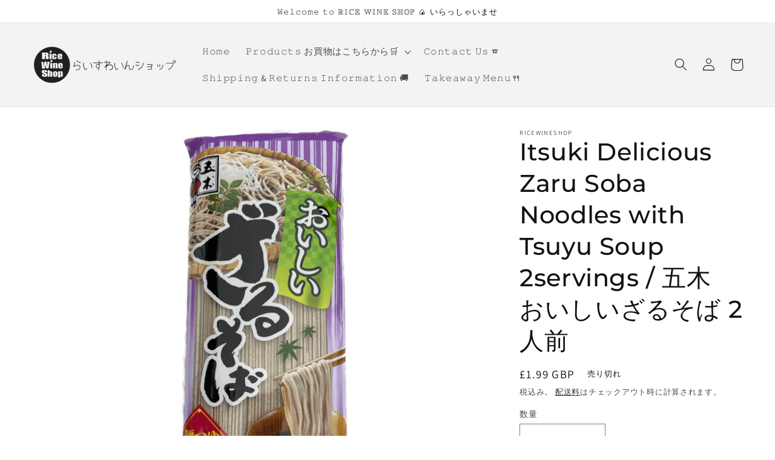

--- FILE ---
content_type: text/html; charset=utf-8
request_url: https://www.ricewine.co.uk/ja/products/itsuki-delicious-zaru-soba-for-2-people%E4%BA%94%E6%9C%A8-%E3%81%8A%E3%81%84%E3%81%97%E3%81%84%E3%81%96%E3%82%8B%E3%81%9D%E3%81%B0-2%E4%BA%BA%E5%89%8D
body_size: 34940
content:
<!doctype html>
<html class="no-js" lang="ja">
  <head>
    <meta charset="utf-8">
    <meta http-equiv="X-UA-Compatible" content="IE=edge">
    <meta name="viewport" content="width=device-width,initial-scale=1">
    <meta name="theme-color" content="">
    <link rel="canonical" href="https://www.ricewine.co.uk/ja/products/itsuki-delicious-zaru-soba-for-2-people%e4%ba%94%e6%9c%a8-%e3%81%8a%e3%81%84%e3%81%97%e3%81%84%e3%81%96%e3%82%8b%e3%81%9d%e3%81%b0-2%e4%ba%ba%e5%89%8d">
    <link rel="preconnect" href="https://cdn.shopify.com" crossorigin><link rel="icon" type="image/png" href="//www.ricewine.co.uk/cdn/shop/files/RICE_WINE_SHOP__-removebg-preview.png?crop=center&height=32&v=1674828831&width=32"><link rel="preconnect" href="https://fonts.shopifycdn.com" crossorigin><title>
      Itsuki Delicious Zaru Soba Noodles with Tsuyu Soup 2servings / 五木 おいしい
 &ndash; RiceWineShop</title>

    
      <meta name="description" content="Flavourful noodles with a good texture and texture come with mentsuyu. Boil time 5 to 6 minutes. Zaru soba is easy and quick to make. 2 servings (noodles 140g, with soup) 舌触りと歯応えの良い風味のある麺に、めんつゆ付きです。ゆで時間5分～6分。ささっと作れてお手軽なざるそばです。２人前（麺140g・つゆ付）">
    

    

<meta property="og:site_name" content="RiceWineShop">
<meta property="og:url" content="https://www.ricewine.co.uk/ja/products/itsuki-delicious-zaru-soba-for-2-people%e4%ba%94%e6%9c%a8-%e3%81%8a%e3%81%84%e3%81%97%e3%81%84%e3%81%96%e3%82%8b%e3%81%9d%e3%81%b0-2%e4%ba%ba%e5%89%8d">
<meta property="og:title" content="Itsuki Delicious Zaru Soba Noodles with Tsuyu Soup 2servings / 五木 おいしい">
<meta property="og:type" content="product">
<meta property="og:description" content="Flavourful noodles with a good texture and texture come with mentsuyu. Boil time 5 to 6 minutes. Zaru soba is easy and quick to make. 2 servings (noodles 140g, with soup) 舌触りと歯応えの良い風味のある麺に、めんつゆ付きです。ゆで時間5分～6分。ささっと作れてお手軽なざるそばです。２人前（麺140g・つゆ付）"><meta property="og:image" content="http://www.ricewine.co.uk/cdn/shop/products/itsuki-delicious-zaru-soba-for-2-people-2-881160.png?v=1669766804">
  <meta property="og:image:secure_url" content="https://www.ricewine.co.uk/cdn/shop/products/itsuki-delicious-zaru-soba-for-2-people-2-881160.png?v=1669766804">
  <meta property="og:image:width" content="2048">
  <meta property="og:image:height" content="2048"><meta property="og:price:amount" content="1.99">
  <meta property="og:price:currency" content="GBP"><meta name="twitter:site" content="@RiceWineShop"><meta name="twitter:card" content="summary_large_image">
<meta name="twitter:title" content="Itsuki Delicious Zaru Soba Noodles with Tsuyu Soup 2servings / 五木 おいしい">
<meta name="twitter:description" content="Flavourful noodles with a good texture and texture come with mentsuyu. Boil time 5 to 6 minutes. Zaru soba is easy and quick to make. 2 servings (noodles 140g, with soup) 舌触りと歯応えの良い風味のある麺に、めんつゆ付きです。ゆで時間5分～6分。ささっと作れてお手軽なざるそばです。２人前（麺140g・つゆ付）">


    <script src="//www.ricewine.co.uk/cdn/shop/t/1/assets/global.js?v=24850326154503943211652716434" defer="defer"></script><script>window.performance && window.performance.mark && window.performance.mark('shopify.content_for_header.start');</script><meta id="shopify-digital-wallet" name="shopify-digital-wallet" content="/59925332025/digital_wallets/dialog">
<meta name="shopify-checkout-api-token" content="4b079468fab10d0faa523d3726910fcf">
<meta id="in-context-paypal-metadata" data-shop-id="59925332025" data-venmo-supported="false" data-environment="production" data-locale="ja_JP" data-paypal-v4="true" data-currency="GBP">
<link rel="alternate" hreflang="x-default" href="https://www.ricewine.co.uk/products/itsuki-delicious-zaru-soba-for-2-people%E4%BA%94%E6%9C%A8-%E3%81%8A%E3%81%84%E3%81%97%E3%81%84%E3%81%96%E3%82%8B%E3%81%9D%E3%81%B0-2%E4%BA%BA%E5%89%8D">
<link rel="alternate" hreflang="en" href="https://www.ricewine.co.uk/products/itsuki-delicious-zaru-soba-for-2-people%E4%BA%94%E6%9C%A8-%E3%81%8A%E3%81%84%E3%81%97%E3%81%84%E3%81%96%E3%82%8B%E3%81%9D%E3%81%B0-2%E4%BA%BA%E5%89%8D">
<link rel="alternate" hreflang="ja" href="https://www.ricewine.co.uk/ja/products/itsuki-delicious-zaru-soba-for-2-people%E4%BA%94%E6%9C%A8-%E3%81%8A%E3%81%84%E3%81%97%E3%81%84%E3%81%96%E3%82%8B%E3%81%9D%E3%81%B0-2%E4%BA%BA%E5%89%8D">
<link rel="alternate" type="application/json+oembed" href="https://www.ricewine.co.uk/ja/products/itsuki-delicious-zaru-soba-for-2-people%e4%ba%94%e6%9c%a8-%e3%81%8a%e3%81%84%e3%81%97%e3%81%84%e3%81%96%e3%82%8b%e3%81%9d%e3%81%b0-2%e4%ba%ba%e5%89%8d.oembed">
<script async="async" src="/checkouts/internal/preloads.js?locale=ja-GB"></script>
<link rel="preconnect" href="https://shop.app" crossorigin="anonymous">
<script async="async" src="https://shop.app/checkouts/internal/preloads.js?locale=ja-GB&shop_id=59925332025" crossorigin="anonymous"></script>
<script id="apple-pay-shop-capabilities" type="application/json">{"shopId":59925332025,"countryCode":"GB","currencyCode":"GBP","merchantCapabilities":["supports3DS"],"merchantId":"gid:\/\/shopify\/Shop\/59925332025","merchantName":"RiceWineShop","requiredBillingContactFields":["postalAddress","email","phone"],"requiredShippingContactFields":["postalAddress","email","phone"],"shippingType":"shipping","supportedNetworks":["visa","maestro","masterCard","amex","discover","elo"],"total":{"type":"pending","label":"RiceWineShop","amount":"1.00"},"shopifyPaymentsEnabled":true,"supportsSubscriptions":true}</script>
<script id="shopify-features" type="application/json">{"accessToken":"4b079468fab10d0faa523d3726910fcf","betas":["rich-media-storefront-analytics"],"domain":"www.ricewine.co.uk","predictiveSearch":true,"shopId":59925332025,"locale":"ja"}</script>
<script>var Shopify = Shopify || {};
Shopify.shop = "ricewine.myshopify.com";
Shopify.locale = "ja";
Shopify.currency = {"active":"GBP","rate":"1.0"};
Shopify.country = "GB";
Shopify.theme = {"name":"Dawn","id":125954654265,"schema_name":"Dawn","schema_version":"5.0.0","theme_store_id":887,"role":"main"};
Shopify.theme.handle = "null";
Shopify.theme.style = {"id":null,"handle":null};
Shopify.cdnHost = "www.ricewine.co.uk/cdn";
Shopify.routes = Shopify.routes || {};
Shopify.routes.root = "/ja/";</script>
<script type="module">!function(o){(o.Shopify=o.Shopify||{}).modules=!0}(window);</script>
<script>!function(o){function n(){var o=[];function n(){o.push(Array.prototype.slice.apply(arguments))}return n.q=o,n}var t=o.Shopify=o.Shopify||{};t.loadFeatures=n(),t.autoloadFeatures=n()}(window);</script>
<script>
  window.ShopifyPay = window.ShopifyPay || {};
  window.ShopifyPay.apiHost = "shop.app\/pay";
  window.ShopifyPay.redirectState = null;
</script>
<script id="shop-js-analytics" type="application/json">{"pageType":"product"}</script>
<script defer="defer" async type="module" src="//www.ricewine.co.uk/cdn/shopifycloud/shop-js/modules/v2/client.init-shop-cart-sync_PyU3Cxph.ja.esm.js"></script>
<script defer="defer" async type="module" src="//www.ricewine.co.uk/cdn/shopifycloud/shop-js/modules/v2/chunk.common_3XpQ5sgE.esm.js"></script>
<script type="module">
  await import("//www.ricewine.co.uk/cdn/shopifycloud/shop-js/modules/v2/client.init-shop-cart-sync_PyU3Cxph.ja.esm.js");
await import("//www.ricewine.co.uk/cdn/shopifycloud/shop-js/modules/v2/chunk.common_3XpQ5sgE.esm.js");

  window.Shopify.SignInWithShop?.initShopCartSync?.({"fedCMEnabled":true,"windoidEnabled":true});

</script>
<script>
  window.Shopify = window.Shopify || {};
  if (!window.Shopify.featureAssets) window.Shopify.featureAssets = {};
  window.Shopify.featureAssets['shop-js'] = {"shop-cart-sync":["modules/v2/client.shop-cart-sync_iBe2HkXL.ja.esm.js","modules/v2/chunk.common_3XpQ5sgE.esm.js"],"init-fed-cm":["modules/v2/client.init-fed-cm_4nT_o4d8.ja.esm.js","modules/v2/chunk.common_3XpQ5sgE.esm.js"],"init-windoid":["modules/v2/client.init-windoid_qVCuPx85.ja.esm.js","modules/v2/chunk.common_3XpQ5sgE.esm.js"],"shop-cash-offers":["modules/v2/client.shop-cash-offers_xgnxIoYx.ja.esm.js","modules/v2/chunk.common_3XpQ5sgE.esm.js","modules/v2/chunk.modal_CDmZwZ67.esm.js"],"shop-button":["modules/v2/client.shop-button_D-AUf6XJ.ja.esm.js","modules/v2/chunk.common_3XpQ5sgE.esm.js"],"init-shop-email-lookup-coordinator":["modules/v2/client.init-shop-email-lookup-coordinator_CoiRXg_f.ja.esm.js","modules/v2/chunk.common_3XpQ5sgE.esm.js"],"shop-toast-manager":["modules/v2/client.shop-toast-manager_2q6-qtse.ja.esm.js","modules/v2/chunk.common_3XpQ5sgE.esm.js"],"shop-login-button":["modules/v2/client.shop-login-button_jJCllpG3.ja.esm.js","modules/v2/chunk.common_3XpQ5sgE.esm.js","modules/v2/chunk.modal_CDmZwZ67.esm.js"],"avatar":["modules/v2/client.avatar_BTnouDA3.ja.esm.js"],"init-shop-cart-sync":["modules/v2/client.init-shop-cart-sync_PyU3Cxph.ja.esm.js","modules/v2/chunk.common_3XpQ5sgE.esm.js"],"pay-button":["modules/v2/client.pay-button_DUSCSBhc.ja.esm.js","modules/v2/chunk.common_3XpQ5sgE.esm.js"],"init-shop-for-new-customer-accounts":["modules/v2/client.init-shop-for-new-customer-accounts_CQaxpM10.ja.esm.js","modules/v2/client.shop-login-button_jJCllpG3.ja.esm.js","modules/v2/chunk.common_3XpQ5sgE.esm.js","modules/v2/chunk.modal_CDmZwZ67.esm.js"],"init-customer-accounts-sign-up":["modules/v2/client.init-customer-accounts-sign-up_C8nXD2V_.ja.esm.js","modules/v2/client.shop-login-button_jJCllpG3.ja.esm.js","modules/v2/chunk.common_3XpQ5sgE.esm.js","modules/v2/chunk.modal_CDmZwZ67.esm.js"],"shop-follow-button":["modules/v2/client.shop-follow-button_Cpw2kC42.ja.esm.js","modules/v2/chunk.common_3XpQ5sgE.esm.js","modules/v2/chunk.modal_CDmZwZ67.esm.js"],"checkout-modal":["modules/v2/client.checkout-modal_eFi38ufj.ja.esm.js","modules/v2/chunk.common_3XpQ5sgE.esm.js","modules/v2/chunk.modal_CDmZwZ67.esm.js"],"init-customer-accounts":["modules/v2/client.init-customer-accounts_DjqcXQGc.ja.esm.js","modules/v2/client.shop-login-button_jJCllpG3.ja.esm.js","modules/v2/chunk.common_3XpQ5sgE.esm.js","modules/v2/chunk.modal_CDmZwZ67.esm.js"],"lead-capture":["modules/v2/client.lead-capture_CdXRTdfz.ja.esm.js","modules/v2/chunk.common_3XpQ5sgE.esm.js","modules/v2/chunk.modal_CDmZwZ67.esm.js"],"shop-login":["modules/v2/client.shop-login_C-CHoYGE.ja.esm.js","modules/v2/chunk.common_3XpQ5sgE.esm.js","modules/v2/chunk.modal_CDmZwZ67.esm.js"],"payment-terms":["modules/v2/client.payment-terms_cWctAF1p.ja.esm.js","modules/v2/chunk.common_3XpQ5sgE.esm.js","modules/v2/chunk.modal_CDmZwZ67.esm.js"]};
</script>
<script>(function() {
  var isLoaded = false;
  function asyncLoad() {
    if (isLoaded) return;
    isLoaded = true;
    var urls = ["?shop=ricewine.myshopify.com"];
    for (var i = 0; i < urls.length; i++) {
      var s = document.createElement('script');
      s.type = 'text/javascript';
      s.async = true;
      s.src = urls[i];
      var x = document.getElementsByTagName('script')[0];
      x.parentNode.insertBefore(s, x);
    }
  };
  if(window.attachEvent) {
    window.attachEvent('onload', asyncLoad);
  } else {
    window.addEventListener('load', asyncLoad, false);
  }
})();</script>
<script id="__st">var __st={"a":59925332025,"offset":0,"reqid":"a0231d3c-d6a9-4230-8e3a-fb5b07d1b118-1768872116","pageurl":"www.ricewine.co.uk\/ja\/products\/itsuki-delicious-zaru-soba-for-2-people%E4%BA%94%E6%9C%A8-%E3%81%8A%E3%81%84%E3%81%97%E3%81%84%E3%81%96%E3%82%8B%E3%81%9D%E3%81%B0-2%E4%BA%BA%E5%89%8D","u":"1abbf8976f22","p":"product","rtyp":"product","rid":6869584347193};</script>
<script>window.ShopifyPaypalV4VisibilityTracking = true;</script>
<script id="captcha-bootstrap">!function(){'use strict';const t='contact',e='account',n='new_comment',o=[[t,t],['blogs',n],['comments',n],[t,'customer']],c=[[e,'customer_login'],[e,'guest_login'],[e,'recover_customer_password'],[e,'create_customer']],r=t=>t.map((([t,e])=>`form[action*='/${t}']:not([data-nocaptcha='true']) input[name='form_type'][value='${e}']`)).join(','),a=t=>()=>t?[...document.querySelectorAll(t)].map((t=>t.form)):[];function s(){const t=[...o],e=r(t);return a(e)}const i='password',u='form_key',d=['recaptcha-v3-token','g-recaptcha-response','h-captcha-response',i],f=()=>{try{return window.sessionStorage}catch{return}},m='__shopify_v',_=t=>t.elements[u];function p(t,e,n=!1){try{const o=window.sessionStorage,c=JSON.parse(o.getItem(e)),{data:r}=function(t){const{data:e,action:n}=t;return t[m]||n?{data:e,action:n}:{data:t,action:n}}(c);for(const[e,n]of Object.entries(r))t.elements[e]&&(t.elements[e].value=n);n&&o.removeItem(e)}catch(o){console.error('form repopulation failed',{error:o})}}const l='form_type',E='cptcha';function T(t){t.dataset[E]=!0}const w=window,h=w.document,L='Shopify',v='ce_forms',y='captcha';let A=!1;((t,e)=>{const n=(g='f06e6c50-85a8-45c8-87d0-21a2b65856fe',I='https://cdn.shopify.com/shopifycloud/storefront-forms-hcaptcha/ce_storefront_forms_captcha_hcaptcha.v1.5.2.iife.js',D={infoText:'hCaptchaによる保護',privacyText:'プライバシー',termsText:'利用規約'},(t,e,n)=>{const o=w[L][v],c=o.bindForm;if(c)return c(t,g,e,D).then(n);var r;o.q.push([[t,g,e,D],n]),r=I,A||(h.body.append(Object.assign(h.createElement('script'),{id:'captcha-provider',async:!0,src:r})),A=!0)});var g,I,D;w[L]=w[L]||{},w[L][v]=w[L][v]||{},w[L][v].q=[],w[L][y]=w[L][y]||{},w[L][y].protect=function(t,e){n(t,void 0,e),T(t)},Object.freeze(w[L][y]),function(t,e,n,w,h,L){const[v,y,A,g]=function(t,e,n){const i=e?o:[],u=t?c:[],d=[...i,...u],f=r(d),m=r(i),_=r(d.filter((([t,e])=>n.includes(e))));return[a(f),a(m),a(_),s()]}(w,h,L),I=t=>{const e=t.target;return e instanceof HTMLFormElement?e:e&&e.form},D=t=>v().includes(t);t.addEventListener('submit',(t=>{const e=I(t);if(!e)return;const n=D(e)&&!e.dataset.hcaptchaBound&&!e.dataset.recaptchaBound,o=_(e),c=g().includes(e)&&(!o||!o.value);(n||c)&&t.preventDefault(),c&&!n&&(function(t){try{if(!f())return;!function(t){const e=f();if(!e)return;const n=_(t);if(!n)return;const o=n.value;o&&e.removeItem(o)}(t);const e=Array.from(Array(32),(()=>Math.random().toString(36)[2])).join('');!function(t,e){_(t)||t.append(Object.assign(document.createElement('input'),{type:'hidden',name:u})),t.elements[u].value=e}(t,e),function(t,e){const n=f();if(!n)return;const o=[...t.querySelectorAll(`input[type='${i}']`)].map((({name:t})=>t)),c=[...d,...o],r={};for(const[a,s]of new FormData(t).entries())c.includes(a)||(r[a]=s);n.setItem(e,JSON.stringify({[m]:1,action:t.action,data:r}))}(t,e)}catch(e){console.error('failed to persist form',e)}}(e),e.submit())}));const S=(t,e)=>{t&&!t.dataset[E]&&(n(t,e.some((e=>e===t))),T(t))};for(const o of['focusin','change'])t.addEventListener(o,(t=>{const e=I(t);D(e)&&S(e,y())}));const B=e.get('form_key'),M=e.get(l),P=B&&M;t.addEventListener('DOMContentLoaded',(()=>{const t=y();if(P)for(const e of t)e.elements[l].value===M&&p(e,B);[...new Set([...A(),...v().filter((t=>'true'===t.dataset.shopifyCaptcha))])].forEach((e=>S(e,t)))}))}(h,new URLSearchParams(w.location.search),n,t,e,['guest_login'])})(!0,!0)}();</script>
<script integrity="sha256-4kQ18oKyAcykRKYeNunJcIwy7WH5gtpwJnB7kiuLZ1E=" data-source-attribution="shopify.loadfeatures" defer="defer" src="//www.ricewine.co.uk/cdn/shopifycloud/storefront/assets/storefront/load_feature-a0a9edcb.js" crossorigin="anonymous"></script>
<script crossorigin="anonymous" defer="defer" src="//www.ricewine.co.uk/cdn/shopifycloud/storefront/assets/shopify_pay/storefront-65b4c6d7.js?v=20250812"></script>
<script data-source-attribution="shopify.dynamic_checkout.dynamic.init">var Shopify=Shopify||{};Shopify.PaymentButton=Shopify.PaymentButton||{isStorefrontPortableWallets:!0,init:function(){window.Shopify.PaymentButton.init=function(){};var t=document.createElement("script");t.src="https://www.ricewine.co.uk/cdn/shopifycloud/portable-wallets/latest/portable-wallets.ja.js",t.type="module",document.head.appendChild(t)}};
</script>
<script data-source-attribution="shopify.dynamic_checkout.buyer_consent">
  function portableWalletsHideBuyerConsent(e){var t=document.getElementById("shopify-buyer-consent"),n=document.getElementById("shopify-subscription-policy-button");t&&n&&(t.classList.add("hidden"),t.setAttribute("aria-hidden","true"),n.removeEventListener("click",e))}function portableWalletsShowBuyerConsent(e){var t=document.getElementById("shopify-buyer-consent"),n=document.getElementById("shopify-subscription-policy-button");t&&n&&(t.classList.remove("hidden"),t.removeAttribute("aria-hidden"),n.addEventListener("click",e))}window.Shopify?.PaymentButton&&(window.Shopify.PaymentButton.hideBuyerConsent=portableWalletsHideBuyerConsent,window.Shopify.PaymentButton.showBuyerConsent=portableWalletsShowBuyerConsent);
</script>
<script>
  function portableWalletsCleanup(e){e&&e.src&&console.error("Failed to load portable wallets script "+e.src);var t=document.querySelectorAll("shopify-accelerated-checkout .shopify-payment-button__skeleton, shopify-accelerated-checkout-cart .wallet-cart-button__skeleton"),e=document.getElementById("shopify-buyer-consent");for(let e=0;e<t.length;e++)t[e].remove();e&&e.remove()}function portableWalletsNotLoadedAsModule(e){e instanceof ErrorEvent&&"string"==typeof e.message&&e.message.includes("import.meta")&&"string"==typeof e.filename&&e.filename.includes("portable-wallets")&&(window.removeEventListener("error",portableWalletsNotLoadedAsModule),window.Shopify.PaymentButton.failedToLoad=e,"loading"===document.readyState?document.addEventListener("DOMContentLoaded",window.Shopify.PaymentButton.init):window.Shopify.PaymentButton.init())}window.addEventListener("error",portableWalletsNotLoadedAsModule);
</script>

<script type="module" src="https://www.ricewine.co.uk/cdn/shopifycloud/portable-wallets/latest/portable-wallets.ja.js" onError="portableWalletsCleanup(this)" crossorigin="anonymous"></script>
<script nomodule>
  document.addEventListener("DOMContentLoaded", portableWalletsCleanup);
</script>

<link id="shopify-accelerated-checkout-styles" rel="stylesheet" media="screen" href="https://www.ricewine.co.uk/cdn/shopifycloud/portable-wallets/latest/accelerated-checkout-backwards-compat.css" crossorigin="anonymous">
<style id="shopify-accelerated-checkout-cart">
        #shopify-buyer-consent {
  margin-top: 1em;
  display: inline-block;
  width: 100%;
}

#shopify-buyer-consent.hidden {
  display: none;
}

#shopify-subscription-policy-button {
  background: none;
  border: none;
  padding: 0;
  text-decoration: underline;
  font-size: inherit;
  cursor: pointer;
}

#shopify-subscription-policy-button::before {
  box-shadow: none;
}

      </style>
<script id="sections-script" data-sections="product-recommendations,header,footer" defer="defer" src="//www.ricewine.co.uk/cdn/shop/t/1/compiled_assets/scripts.js?v=1646"></script>
<script>window.performance && window.performance.mark && window.performance.mark('shopify.content_for_header.end');</script>

    <style data-shopify>
      @font-face {
  font-family: Assistant;
  font-weight: 400;
  font-style: normal;
  font-display: swap;
  src: url("//www.ricewine.co.uk/cdn/fonts/assistant/assistant_n4.9120912a469cad1cc292572851508ca49d12e768.woff2") format("woff2"),
       url("//www.ricewine.co.uk/cdn/fonts/assistant/assistant_n4.6e9875ce64e0fefcd3f4446b7ec9036b3ddd2985.woff") format("woff");
}

      @font-face {
  font-family: Assistant;
  font-weight: 700;
  font-style: normal;
  font-display: swap;
  src: url("//www.ricewine.co.uk/cdn/fonts/assistant/assistant_n7.bf44452348ec8b8efa3aa3068825305886b1c83c.woff2") format("woff2"),
       url("//www.ricewine.co.uk/cdn/fonts/assistant/assistant_n7.0c887fee83f6b3bda822f1150b912c72da0f7b64.woff") format("woff");
}

      
      
      @font-face {
  font-family: Montserrat;
  font-weight: 500;
  font-style: normal;
  font-display: swap;
  src: url("//www.ricewine.co.uk/cdn/fonts/montserrat/montserrat_n5.07ef3781d9c78c8b93c98419da7ad4fbeebb6635.woff2") format("woff2"),
       url("//www.ricewine.co.uk/cdn/fonts/montserrat/montserrat_n5.adf9b4bd8b0e4f55a0b203cdd84512667e0d5e4d.woff") format("woff");
}


      :root {
        --font-body-family: Assistant, sans-serif;
        --font-body-style: normal;
        --font-body-weight: 400;
        --font-body-weight-bold: 700;

        --font-heading-family: Montserrat, sans-serif;
        --font-heading-style: normal;
        --font-heading-weight: 500;

        --font-body-scale: 1.05;
        --font-heading-scale: 0.9523809523809523;

        --color-base-text: 18, 18, 18;
        --color-shadow: 18, 18, 18;
        --color-base-background-1: 255, 255, 255;
        --color-base-background-2: 243, 243, 243;
        --color-base-solid-button-labels: 255, 255, 255;
        --color-base-outline-button-labels: 18, 18, 18;
        --color-base-accent-1: 18, 18, 18;
        --color-base-accent-2: 226, 33, 32;
        --payment-terms-background-color: #ffffff;

        --gradient-base-background-1: #ffffff;
        --gradient-base-background-2: #f3f3f3;
        --gradient-base-accent-1: #121212;
        --gradient-base-accent-2: #e22120;

        --media-padding: px;
        --media-border-opacity: 0.05;
        --media-border-width: 0px;
        --media-radius: 0px;
        --media-shadow-opacity: 0.0;
        --media-shadow-horizontal-offset: 0px;
        --media-shadow-vertical-offset: 40px;
        --media-shadow-blur-radius: 0px;

        --page-width: 160rem;
        --page-width-margin: 0rem;

        --card-image-padding: 0.0rem;
        --card-corner-radius: 0.0rem;
        --card-text-alignment: left;
        --card-border-width: 0.0rem;
        --card-border-opacity: 0.1;
        --card-shadow-opacity: 0.0;
        --card-shadow-horizontal-offset: 0.0rem;
        --card-shadow-vertical-offset: 0.4rem;
        --card-shadow-blur-radius: 0.5rem;

        --badge-corner-radius: 1.2rem;

        --popup-border-width: 1px;
        --popup-border-opacity: 0.1;
        --popup-corner-radius: 0px;
        --popup-shadow-opacity: 0.0;
        --popup-shadow-horizontal-offset: 0px;
        --popup-shadow-vertical-offset: 4px;
        --popup-shadow-blur-radius: 5px;

        --drawer-border-width: 1px;
        --drawer-border-opacity: 0.1;
        --drawer-shadow-opacity: 0.0;
        --drawer-shadow-horizontal-offset: 0px;
        --drawer-shadow-vertical-offset: 4px;
        --drawer-shadow-blur-radius: 5px;

        --spacing-sections-desktop: 60px;
        --spacing-sections-mobile: 42px;

        --grid-desktop-vertical-spacing: 4px;
        --grid-desktop-horizontal-spacing: 12px;
        --grid-mobile-vertical-spacing: 2px;
        --grid-mobile-horizontal-spacing: 6px;

        --text-boxes-border-opacity: 0.0;
        --text-boxes-border-width: 0px;
        --text-boxes-radius: 0px;
        --text-boxes-shadow-opacity: 0.0;
        --text-boxes-shadow-horizontal-offset: 0px;
        --text-boxes-shadow-vertical-offset: 4px;
        --text-boxes-shadow-blur-radius: 5px;

        --buttons-radius: 0px;
        --buttons-radius-outset: 0px;
        --buttons-border-width: 2px;
        --buttons-border-opacity: 1.0;
        --buttons-shadow-opacity: 0.0;
        --buttons-shadow-horizontal-offset: -4px;
        --buttons-shadow-vertical-offset: -4px;
        --buttons-shadow-blur-radius: 5px;
        --buttons-border-offset: 0px;

        --inputs-radius: 0px;
        --inputs-border-width: 1px;
        --inputs-border-opacity: 0.55;
        --inputs-shadow-opacity: 0.0;
        --inputs-shadow-horizontal-offset: 0px;
        --inputs-margin-offset: 0px;
        --inputs-shadow-vertical-offset: 4px;
        --inputs-shadow-blur-radius: 5px;
        --inputs-radius-outset: 0px;

        --variant-pills-radius: 40px;
        --variant-pills-border-width: 1px;
        --variant-pills-border-opacity: 0.55;
        --variant-pills-shadow-opacity: 0.0;
        --variant-pills-shadow-horizontal-offset: 0px;
        --variant-pills-shadow-vertical-offset: 4px;
        --variant-pills-shadow-blur-radius: 5px;
      }

      *,
      *::before,
      *::after {
        box-sizing: inherit;
      }

      html {
        box-sizing: border-box;
        font-size: calc(var(--font-body-scale) * 62.5%);
        height: 100%;
      }

      body {
        display: grid;
        grid-template-rows: auto auto 1fr auto;
        grid-template-columns: 100%;
        min-height: 100%;
        margin: 0;
        font-size: 1.5rem;
        letter-spacing: 0.06rem;
        line-height: calc(1 + 0.8 / var(--font-body-scale));
        font-family: var(--font-body-family);
        font-style: var(--font-body-style);
        font-weight: var(--font-body-weight);
      }

      @media screen and (min-width: 750px) {
        body {
          font-size: 1.6rem;
        }
      }
    </style>

    <link href="//www.ricewine.co.uk/cdn/shop/t/1/assets/base.css?v=33648442733440060821652716452" rel="stylesheet" type="text/css" media="all" />
<link rel="preload" as="font" href="//www.ricewine.co.uk/cdn/fonts/assistant/assistant_n4.9120912a469cad1cc292572851508ca49d12e768.woff2" type="font/woff2" crossorigin><link rel="preload" as="font" href="//www.ricewine.co.uk/cdn/fonts/montserrat/montserrat_n5.07ef3781d9c78c8b93c98419da7ad4fbeebb6635.woff2" type="font/woff2" crossorigin><link rel="stylesheet" href="//www.ricewine.co.uk/cdn/shop/t/1/assets/component-predictive-search.css?v=165644661289088488651652716429" media="print" onload="this.media='all'"><script>document.documentElement.className = document.documentElement.className.replace('no-js', 'js');
    if (Shopify.designMode) {
      document.documentElement.classList.add('shopify-design-mode');
    }
    </script>
  <link href="https://monorail-edge.shopifysvc.com" rel="dns-prefetch">
<script>(function(){if ("sendBeacon" in navigator && "performance" in window) {try {var session_token_from_headers = performance.getEntriesByType('navigation')[0].serverTiming.find(x => x.name == '_s').description;} catch {var session_token_from_headers = undefined;}var session_cookie_matches = document.cookie.match(/_shopify_s=([^;]*)/);var session_token_from_cookie = session_cookie_matches && session_cookie_matches.length === 2 ? session_cookie_matches[1] : "";var session_token = session_token_from_headers || session_token_from_cookie || "";function handle_abandonment_event(e) {var entries = performance.getEntries().filter(function(entry) {return /monorail-edge.shopifysvc.com/.test(entry.name);});if (!window.abandonment_tracked && entries.length === 0) {window.abandonment_tracked = true;var currentMs = Date.now();var navigation_start = performance.timing.navigationStart;var payload = {shop_id: 59925332025,url: window.location.href,navigation_start,duration: currentMs - navigation_start,session_token,page_type: "product"};window.navigator.sendBeacon("https://monorail-edge.shopifysvc.com/v1/produce", JSON.stringify({schema_id: "online_store_buyer_site_abandonment/1.1",payload: payload,metadata: {event_created_at_ms: currentMs,event_sent_at_ms: currentMs}}));}}window.addEventListener('pagehide', handle_abandonment_event);}}());</script>
<script id="web-pixels-manager-setup">(function e(e,d,r,n,o){if(void 0===o&&(o={}),!Boolean(null===(a=null===(i=window.Shopify)||void 0===i?void 0:i.analytics)||void 0===a?void 0:a.replayQueue)){var i,a;window.Shopify=window.Shopify||{};var t=window.Shopify;t.analytics=t.analytics||{};var s=t.analytics;s.replayQueue=[],s.publish=function(e,d,r){return s.replayQueue.push([e,d,r]),!0};try{self.performance.mark("wpm:start")}catch(e){}var l=function(){var e={modern:/Edge?\/(1{2}[4-9]|1[2-9]\d|[2-9]\d{2}|\d{4,})\.\d+(\.\d+|)|Firefox\/(1{2}[4-9]|1[2-9]\d|[2-9]\d{2}|\d{4,})\.\d+(\.\d+|)|Chrom(ium|e)\/(9{2}|\d{3,})\.\d+(\.\d+|)|(Maci|X1{2}).+ Version\/(15\.\d+|(1[6-9]|[2-9]\d|\d{3,})\.\d+)([,.]\d+|)( \(\w+\)|)( Mobile\/\w+|) Safari\/|Chrome.+OPR\/(9{2}|\d{3,})\.\d+\.\d+|(CPU[ +]OS|iPhone[ +]OS|CPU[ +]iPhone|CPU IPhone OS|CPU iPad OS)[ +]+(15[._]\d+|(1[6-9]|[2-9]\d|\d{3,})[._]\d+)([._]\d+|)|Android:?[ /-](13[3-9]|1[4-9]\d|[2-9]\d{2}|\d{4,})(\.\d+|)(\.\d+|)|Android.+Firefox\/(13[5-9]|1[4-9]\d|[2-9]\d{2}|\d{4,})\.\d+(\.\d+|)|Android.+Chrom(ium|e)\/(13[3-9]|1[4-9]\d|[2-9]\d{2}|\d{4,})\.\d+(\.\d+|)|SamsungBrowser\/([2-9]\d|\d{3,})\.\d+/,legacy:/Edge?\/(1[6-9]|[2-9]\d|\d{3,})\.\d+(\.\d+|)|Firefox\/(5[4-9]|[6-9]\d|\d{3,})\.\d+(\.\d+|)|Chrom(ium|e)\/(5[1-9]|[6-9]\d|\d{3,})\.\d+(\.\d+|)([\d.]+$|.*Safari\/(?![\d.]+ Edge\/[\d.]+$))|(Maci|X1{2}).+ Version\/(10\.\d+|(1[1-9]|[2-9]\d|\d{3,})\.\d+)([,.]\d+|)( \(\w+\)|)( Mobile\/\w+|) Safari\/|Chrome.+OPR\/(3[89]|[4-9]\d|\d{3,})\.\d+\.\d+|(CPU[ +]OS|iPhone[ +]OS|CPU[ +]iPhone|CPU IPhone OS|CPU iPad OS)[ +]+(10[._]\d+|(1[1-9]|[2-9]\d|\d{3,})[._]\d+)([._]\d+|)|Android:?[ /-](13[3-9]|1[4-9]\d|[2-9]\d{2}|\d{4,})(\.\d+|)(\.\d+|)|Mobile Safari.+OPR\/([89]\d|\d{3,})\.\d+\.\d+|Android.+Firefox\/(13[5-9]|1[4-9]\d|[2-9]\d{2}|\d{4,})\.\d+(\.\d+|)|Android.+Chrom(ium|e)\/(13[3-9]|1[4-9]\d|[2-9]\d{2}|\d{4,})\.\d+(\.\d+|)|Android.+(UC? ?Browser|UCWEB|U3)[ /]?(15\.([5-9]|\d{2,})|(1[6-9]|[2-9]\d|\d{3,})\.\d+)\.\d+|SamsungBrowser\/(5\.\d+|([6-9]|\d{2,})\.\d+)|Android.+MQ{2}Browser\/(14(\.(9|\d{2,})|)|(1[5-9]|[2-9]\d|\d{3,})(\.\d+|))(\.\d+|)|K[Aa][Ii]OS\/(3\.\d+|([4-9]|\d{2,})\.\d+)(\.\d+|)/},d=e.modern,r=e.legacy,n=navigator.userAgent;return n.match(d)?"modern":n.match(r)?"legacy":"unknown"}(),u="modern"===l?"modern":"legacy",c=(null!=n?n:{modern:"",legacy:""})[u],f=function(e){return[e.baseUrl,"/wpm","/b",e.hashVersion,"modern"===e.buildTarget?"m":"l",".js"].join("")}({baseUrl:d,hashVersion:r,buildTarget:u}),m=function(e){var d=e.version,r=e.bundleTarget,n=e.surface,o=e.pageUrl,i=e.monorailEndpoint;return{emit:function(e){var a=e.status,t=e.errorMsg,s=(new Date).getTime(),l=JSON.stringify({metadata:{event_sent_at_ms:s},events:[{schema_id:"web_pixels_manager_load/3.1",payload:{version:d,bundle_target:r,page_url:o,status:a,surface:n,error_msg:t},metadata:{event_created_at_ms:s}}]});if(!i)return console&&console.warn&&console.warn("[Web Pixels Manager] No Monorail endpoint provided, skipping logging."),!1;try{return self.navigator.sendBeacon.bind(self.navigator)(i,l)}catch(e){}var u=new XMLHttpRequest;try{return u.open("POST",i,!0),u.setRequestHeader("Content-Type","text/plain"),u.send(l),!0}catch(e){return console&&console.warn&&console.warn("[Web Pixels Manager] Got an unhandled error while logging to Monorail."),!1}}}}({version:r,bundleTarget:l,surface:e.surface,pageUrl:self.location.href,monorailEndpoint:e.monorailEndpoint});try{o.browserTarget=l,function(e){var d=e.src,r=e.async,n=void 0===r||r,o=e.onload,i=e.onerror,a=e.sri,t=e.scriptDataAttributes,s=void 0===t?{}:t,l=document.createElement("script"),u=document.querySelector("head"),c=document.querySelector("body");if(l.async=n,l.src=d,a&&(l.integrity=a,l.crossOrigin="anonymous"),s)for(var f in s)if(Object.prototype.hasOwnProperty.call(s,f))try{l.dataset[f]=s[f]}catch(e){}if(o&&l.addEventListener("load",o),i&&l.addEventListener("error",i),u)u.appendChild(l);else{if(!c)throw new Error("Did not find a head or body element to append the script");c.appendChild(l)}}({src:f,async:!0,onload:function(){if(!function(){var e,d;return Boolean(null===(d=null===(e=window.Shopify)||void 0===e?void 0:e.analytics)||void 0===d?void 0:d.initialized)}()){var d=window.webPixelsManager.init(e)||void 0;if(d){var r=window.Shopify.analytics;r.replayQueue.forEach((function(e){var r=e[0],n=e[1],o=e[2];d.publishCustomEvent(r,n,o)})),r.replayQueue=[],r.publish=d.publishCustomEvent,r.visitor=d.visitor,r.initialized=!0}}},onerror:function(){return m.emit({status:"failed",errorMsg:"".concat(f," has failed to load")})},sri:function(e){var d=/^sha384-[A-Za-z0-9+/=]+$/;return"string"==typeof e&&d.test(e)}(c)?c:"",scriptDataAttributes:o}),m.emit({status:"loading"})}catch(e){m.emit({status:"failed",errorMsg:(null==e?void 0:e.message)||"Unknown error"})}}})({shopId: 59925332025,storefrontBaseUrl: "https://www.ricewine.co.uk",extensionsBaseUrl: "https://extensions.shopifycdn.com/cdn/shopifycloud/web-pixels-manager",monorailEndpoint: "https://monorail-edge.shopifysvc.com/unstable/produce_batch",surface: "storefront-renderer",enabledBetaFlags: ["2dca8a86"],webPixelsConfigList: [{"id":"976191863","configuration":"{\"config\":\"{\\\"pixel_id\\\":\\\"GT-WR4D6JL\\\",\\\"target_country\\\":\\\"GB\\\",\\\"gtag_events\\\":[{\\\"type\\\":\\\"purchase\\\",\\\"action_label\\\":\\\"MC-6N0W0PY2RF\\\"},{\\\"type\\\":\\\"page_view\\\",\\\"action_label\\\":\\\"MC-6N0W0PY2RF\\\"},{\\\"type\\\":\\\"view_item\\\",\\\"action_label\\\":\\\"MC-6N0W0PY2RF\\\"}],\\\"enable_monitoring_mode\\\":false}\"}","eventPayloadVersion":"v1","runtimeContext":"OPEN","scriptVersion":"b2a88bafab3e21179ed38636efcd8a93","type":"APP","apiClientId":1780363,"privacyPurposes":[],"dataSharingAdjustments":{"protectedCustomerApprovalScopes":["read_customer_address","read_customer_email","read_customer_name","read_customer_personal_data","read_customer_phone"]}},{"id":"194281847","eventPayloadVersion":"v1","runtimeContext":"LAX","scriptVersion":"1","type":"CUSTOM","privacyPurposes":["ANALYTICS"],"name":"Google Analytics tag (migrated)"},{"id":"shopify-app-pixel","configuration":"{}","eventPayloadVersion":"v1","runtimeContext":"STRICT","scriptVersion":"0450","apiClientId":"shopify-pixel","type":"APP","privacyPurposes":["ANALYTICS","MARKETING"]},{"id":"shopify-custom-pixel","eventPayloadVersion":"v1","runtimeContext":"LAX","scriptVersion":"0450","apiClientId":"shopify-pixel","type":"CUSTOM","privacyPurposes":["ANALYTICS","MARKETING"]}],isMerchantRequest: false,initData: {"shop":{"name":"RiceWineShop","paymentSettings":{"currencyCode":"GBP"},"myshopifyDomain":"ricewine.myshopify.com","countryCode":"GB","storefrontUrl":"https:\/\/www.ricewine.co.uk\/ja"},"customer":null,"cart":null,"checkout":null,"productVariants":[{"price":{"amount":1.99,"currencyCode":"GBP"},"product":{"title":"Itsuki Delicious Zaru Soba Noodles with Tsuyu Soup 2servings \/ 五木 おいしいざるそば 2人前","vendor":"RiceWineShop","id":"6869584347193","untranslatedTitle":"Itsuki Delicious Zaru Soba Noodles with Tsuyu Soup 2servings \/ 五木 おいしいざるそば 2人前","url":"\/ja\/products\/itsuki-delicious-zaru-soba-for-2-people%E4%BA%94%E6%9C%A8-%E3%81%8A%E3%81%84%E3%81%97%E3%81%84%E3%81%96%E3%82%8B%E3%81%9D%E3%81%B0-2%E4%BA%BA%E5%89%8D","type":""},"id":"40685044105273","image":{"src":"\/\/www.ricewine.co.uk\/cdn\/shop\/products\/itsuki-delicious-zaru-soba-for-2-people-2-881160.png?v=1669766804"},"sku":"","title":"Default Title","untranslatedTitle":"Default Title"}],"purchasingCompany":null},},"https://www.ricewine.co.uk/cdn","fcfee988w5aeb613cpc8e4bc33m6693e112",{"modern":"","legacy":""},{"shopId":"59925332025","storefrontBaseUrl":"https:\/\/www.ricewine.co.uk","extensionBaseUrl":"https:\/\/extensions.shopifycdn.com\/cdn\/shopifycloud\/web-pixels-manager","surface":"storefront-renderer","enabledBetaFlags":"[\"2dca8a86\"]","isMerchantRequest":"false","hashVersion":"fcfee988w5aeb613cpc8e4bc33m6693e112","publish":"custom","events":"[[\"page_viewed\",{}],[\"product_viewed\",{\"productVariant\":{\"price\":{\"amount\":1.99,\"currencyCode\":\"GBP\"},\"product\":{\"title\":\"Itsuki Delicious Zaru Soba Noodles with Tsuyu Soup 2servings \/ 五木 おいしいざるそば 2人前\",\"vendor\":\"RiceWineShop\",\"id\":\"6869584347193\",\"untranslatedTitle\":\"Itsuki Delicious Zaru Soba Noodles with Tsuyu Soup 2servings \/ 五木 おいしいざるそば 2人前\",\"url\":\"\/ja\/products\/itsuki-delicious-zaru-soba-for-2-people%E4%BA%94%E6%9C%A8-%E3%81%8A%E3%81%84%E3%81%97%E3%81%84%E3%81%96%E3%82%8B%E3%81%9D%E3%81%B0-2%E4%BA%BA%E5%89%8D\",\"type\":\"\"},\"id\":\"40685044105273\",\"image\":{\"src\":\"\/\/www.ricewine.co.uk\/cdn\/shop\/products\/itsuki-delicious-zaru-soba-for-2-people-2-881160.png?v=1669766804\"},\"sku\":\"\",\"title\":\"Default Title\",\"untranslatedTitle\":\"Default Title\"}}]]"});</script><script>
  window.ShopifyAnalytics = window.ShopifyAnalytics || {};
  window.ShopifyAnalytics.meta = window.ShopifyAnalytics.meta || {};
  window.ShopifyAnalytics.meta.currency = 'GBP';
  var meta = {"product":{"id":6869584347193,"gid":"gid:\/\/shopify\/Product\/6869584347193","vendor":"RiceWineShop","type":"","handle":"itsuki-delicious-zaru-soba-for-2-people五木-おいしいざるそば-2人前","variants":[{"id":40685044105273,"price":199,"name":"Itsuki Delicious Zaru Soba Noodles with Tsuyu Soup 2servings \/ 五木 おいしいざるそば 2人前","public_title":null,"sku":""}],"remote":false},"page":{"pageType":"product","resourceType":"product","resourceId":6869584347193,"requestId":"a0231d3c-d6a9-4230-8e3a-fb5b07d1b118-1768872116"}};
  for (var attr in meta) {
    window.ShopifyAnalytics.meta[attr] = meta[attr];
  }
</script>
<script class="analytics">
  (function () {
    var customDocumentWrite = function(content) {
      var jquery = null;

      if (window.jQuery) {
        jquery = window.jQuery;
      } else if (window.Checkout && window.Checkout.$) {
        jquery = window.Checkout.$;
      }

      if (jquery) {
        jquery('body').append(content);
      }
    };

    var hasLoggedConversion = function(token) {
      if (token) {
        return document.cookie.indexOf('loggedConversion=' + token) !== -1;
      }
      return false;
    }

    var setCookieIfConversion = function(token) {
      if (token) {
        var twoMonthsFromNow = new Date(Date.now());
        twoMonthsFromNow.setMonth(twoMonthsFromNow.getMonth() + 2);

        document.cookie = 'loggedConversion=' + token + '; expires=' + twoMonthsFromNow;
      }
    }

    var trekkie = window.ShopifyAnalytics.lib = window.trekkie = window.trekkie || [];
    if (trekkie.integrations) {
      return;
    }
    trekkie.methods = [
      'identify',
      'page',
      'ready',
      'track',
      'trackForm',
      'trackLink'
    ];
    trekkie.factory = function(method) {
      return function() {
        var args = Array.prototype.slice.call(arguments);
        args.unshift(method);
        trekkie.push(args);
        return trekkie;
      };
    };
    for (var i = 0; i < trekkie.methods.length; i++) {
      var key = trekkie.methods[i];
      trekkie[key] = trekkie.factory(key);
    }
    trekkie.load = function(config) {
      trekkie.config = config || {};
      trekkie.config.initialDocumentCookie = document.cookie;
      var first = document.getElementsByTagName('script')[0];
      var script = document.createElement('script');
      script.type = 'text/javascript';
      script.onerror = function(e) {
        var scriptFallback = document.createElement('script');
        scriptFallback.type = 'text/javascript';
        scriptFallback.onerror = function(error) {
                var Monorail = {
      produce: function produce(monorailDomain, schemaId, payload) {
        var currentMs = new Date().getTime();
        var event = {
          schema_id: schemaId,
          payload: payload,
          metadata: {
            event_created_at_ms: currentMs,
            event_sent_at_ms: currentMs
          }
        };
        return Monorail.sendRequest("https://" + monorailDomain + "/v1/produce", JSON.stringify(event));
      },
      sendRequest: function sendRequest(endpointUrl, payload) {
        // Try the sendBeacon API
        if (window && window.navigator && typeof window.navigator.sendBeacon === 'function' && typeof window.Blob === 'function' && !Monorail.isIos12()) {
          var blobData = new window.Blob([payload], {
            type: 'text/plain'
          });

          if (window.navigator.sendBeacon(endpointUrl, blobData)) {
            return true;
          } // sendBeacon was not successful

        } // XHR beacon

        var xhr = new XMLHttpRequest();

        try {
          xhr.open('POST', endpointUrl);
          xhr.setRequestHeader('Content-Type', 'text/plain');
          xhr.send(payload);
        } catch (e) {
          console.log(e);
        }

        return false;
      },
      isIos12: function isIos12() {
        return window.navigator.userAgent.lastIndexOf('iPhone; CPU iPhone OS 12_') !== -1 || window.navigator.userAgent.lastIndexOf('iPad; CPU OS 12_') !== -1;
      }
    };
    Monorail.produce('monorail-edge.shopifysvc.com',
      'trekkie_storefront_load_errors/1.1',
      {shop_id: 59925332025,
      theme_id: 125954654265,
      app_name: "storefront",
      context_url: window.location.href,
      source_url: "//www.ricewine.co.uk/cdn/s/trekkie.storefront.cd680fe47e6c39ca5d5df5f0a32d569bc48c0f27.min.js"});

        };
        scriptFallback.async = true;
        scriptFallback.src = '//www.ricewine.co.uk/cdn/s/trekkie.storefront.cd680fe47e6c39ca5d5df5f0a32d569bc48c0f27.min.js';
        first.parentNode.insertBefore(scriptFallback, first);
      };
      script.async = true;
      script.src = '//www.ricewine.co.uk/cdn/s/trekkie.storefront.cd680fe47e6c39ca5d5df5f0a32d569bc48c0f27.min.js';
      first.parentNode.insertBefore(script, first);
    };
    trekkie.load(
      {"Trekkie":{"appName":"storefront","development":false,"defaultAttributes":{"shopId":59925332025,"isMerchantRequest":null,"themeId":125954654265,"themeCityHash":"14194810241116560989","contentLanguage":"ja","currency":"GBP","eventMetadataId":"29299893-649b-471d-9584-c70c867cfb35"},"isServerSideCookieWritingEnabled":true,"monorailRegion":"shop_domain","enabledBetaFlags":["65f19447"]},"Session Attribution":{},"S2S":{"facebookCapiEnabled":true,"source":"trekkie-storefront-renderer","apiClientId":580111}}
    );

    var loaded = false;
    trekkie.ready(function() {
      if (loaded) return;
      loaded = true;

      window.ShopifyAnalytics.lib = window.trekkie;

      var originalDocumentWrite = document.write;
      document.write = customDocumentWrite;
      try { window.ShopifyAnalytics.merchantGoogleAnalytics.call(this); } catch(error) {};
      document.write = originalDocumentWrite;

      window.ShopifyAnalytics.lib.page(null,{"pageType":"product","resourceType":"product","resourceId":6869584347193,"requestId":"a0231d3c-d6a9-4230-8e3a-fb5b07d1b118-1768872116","shopifyEmitted":true});

      var match = window.location.pathname.match(/checkouts\/(.+)\/(thank_you|post_purchase)/)
      var token = match? match[1]: undefined;
      if (!hasLoggedConversion(token)) {
        setCookieIfConversion(token);
        window.ShopifyAnalytics.lib.track("Viewed Product",{"currency":"GBP","variantId":40685044105273,"productId":6869584347193,"productGid":"gid:\/\/shopify\/Product\/6869584347193","name":"Itsuki Delicious Zaru Soba Noodles with Tsuyu Soup 2servings \/ 五木 おいしいざるそば 2人前","price":"1.99","sku":"","brand":"RiceWineShop","variant":null,"category":"","nonInteraction":true,"remote":false},undefined,undefined,{"shopifyEmitted":true});
      window.ShopifyAnalytics.lib.track("monorail:\/\/trekkie_storefront_viewed_product\/1.1",{"currency":"GBP","variantId":40685044105273,"productId":6869584347193,"productGid":"gid:\/\/shopify\/Product\/6869584347193","name":"Itsuki Delicious Zaru Soba Noodles with Tsuyu Soup 2servings \/ 五木 おいしいざるそば 2人前","price":"1.99","sku":"","brand":"RiceWineShop","variant":null,"category":"","nonInteraction":true,"remote":false,"referer":"https:\/\/www.ricewine.co.uk\/ja\/products\/itsuki-delicious-zaru-soba-for-2-people%E4%BA%94%E6%9C%A8-%E3%81%8A%E3%81%84%E3%81%97%E3%81%84%E3%81%96%E3%82%8B%E3%81%9D%E3%81%B0-2%E4%BA%BA%E5%89%8D"});
      }
    });


        var eventsListenerScript = document.createElement('script');
        eventsListenerScript.async = true;
        eventsListenerScript.src = "//www.ricewine.co.uk/cdn/shopifycloud/storefront/assets/shop_events_listener-3da45d37.js";
        document.getElementsByTagName('head')[0].appendChild(eventsListenerScript);

})();</script>
  <script>
  if (!window.ga || (window.ga && typeof window.ga !== 'function')) {
    window.ga = function ga() {
      (window.ga.q = window.ga.q || []).push(arguments);
      if (window.Shopify && window.Shopify.analytics && typeof window.Shopify.analytics.publish === 'function') {
        window.Shopify.analytics.publish("ga_stub_called", {}, {sendTo: "google_osp_migration"});
      }
      console.error("Shopify's Google Analytics stub called with:", Array.from(arguments), "\nSee https://help.shopify.com/manual/promoting-marketing/pixels/pixel-migration#google for more information.");
    };
    if (window.Shopify && window.Shopify.analytics && typeof window.Shopify.analytics.publish === 'function') {
      window.Shopify.analytics.publish("ga_stub_initialized", {}, {sendTo: "google_osp_migration"});
    }
  }
</script>
<script
  defer
  src="https://www.ricewine.co.uk/cdn/shopifycloud/perf-kit/shopify-perf-kit-3.0.4.min.js"
  data-application="storefront-renderer"
  data-shop-id="59925332025"
  data-render-region="gcp-us-east1"
  data-page-type="product"
  data-theme-instance-id="125954654265"
  data-theme-name="Dawn"
  data-theme-version="5.0.0"
  data-monorail-region="shop_domain"
  data-resource-timing-sampling-rate="10"
  data-shs="true"
  data-shs-beacon="true"
  data-shs-export-with-fetch="true"
  data-shs-logs-sample-rate="1"
  data-shs-beacon-endpoint="https://www.ricewine.co.uk/api/collect"
></script>
</head>

  <body class="gradient">
    <a class="skip-to-content-link button visually-hidden" href="#MainContent">
      コンテンツに進む
    </a>

    <div id="shopify-section-announcement-bar" class="shopify-section"><div class="announcement-bar color-background-1 gradient" role="region" aria-label="告知" ><p class="announcement-bar__message h5">
                𝚆𝚎𝚕𝚌𝚘𝚖𝚎 𝚝𝚘 ℝ𝕀ℂ𝔼 𝕎𝕀ℕ𝔼 𝕊ℍ𝕆ℙ 🍙 いらっしゃいませ
</p></div>
</div>
    <div id="shopify-section-header" class="shopify-section section-header"><link rel="stylesheet" href="//www.ricewine.co.uk/cdn/shop/t/1/assets/component-list-menu.css?v=151968516119678728991652716438" media="print" onload="this.media='all'">
<link rel="stylesheet" href="//www.ricewine.co.uk/cdn/shop/t/1/assets/component-search.css?v=96455689198851321781652716421" media="print" onload="this.media='all'">
<link rel="stylesheet" href="//www.ricewine.co.uk/cdn/shop/t/1/assets/component-menu-drawer.css?v=182311192829367774911652716425" media="print" onload="this.media='all'">
<link rel="stylesheet" href="//www.ricewine.co.uk/cdn/shop/t/1/assets/component-cart-notification.css?v=119852831333870967341652716418" media="print" onload="this.media='all'">
<link rel="stylesheet" href="//www.ricewine.co.uk/cdn/shop/t/1/assets/component-cart-items.css?v=23917223812499722491652716453" media="print" onload="this.media='all'"><link rel="stylesheet" href="//www.ricewine.co.uk/cdn/shop/t/1/assets/component-price.css?v=112673864592427438181652716425" media="print" onload="this.media='all'">
  <link rel="stylesheet" href="//www.ricewine.co.uk/cdn/shop/t/1/assets/component-loading-overlay.css?v=167310470843593579841652716457" media="print" onload="this.media='all'"><link rel="stylesheet" href="//www.ricewine.co.uk/cdn/shop/t/1/assets/component-mega-menu.css?v=177496590996265276461652716452" media="print" onload="this.media='all'">
  <noscript><link href="//www.ricewine.co.uk/cdn/shop/t/1/assets/component-mega-menu.css?v=177496590996265276461652716452" rel="stylesheet" type="text/css" media="all" /></noscript><noscript><link href="//www.ricewine.co.uk/cdn/shop/t/1/assets/component-list-menu.css?v=151968516119678728991652716438" rel="stylesheet" type="text/css" media="all" /></noscript>
<noscript><link href="//www.ricewine.co.uk/cdn/shop/t/1/assets/component-search.css?v=96455689198851321781652716421" rel="stylesheet" type="text/css" media="all" /></noscript>
<noscript><link href="//www.ricewine.co.uk/cdn/shop/t/1/assets/component-menu-drawer.css?v=182311192829367774911652716425" rel="stylesheet" type="text/css" media="all" /></noscript>
<noscript><link href="//www.ricewine.co.uk/cdn/shop/t/1/assets/component-cart-notification.css?v=119852831333870967341652716418" rel="stylesheet" type="text/css" media="all" /></noscript>
<noscript><link href="//www.ricewine.co.uk/cdn/shop/t/1/assets/component-cart-items.css?v=23917223812499722491652716453" rel="stylesheet" type="text/css" media="all" /></noscript>

<style>
  header-drawer {
    justify-self: start;
    margin-left: -1.2rem;
  }

  @media screen and (min-width: 990px) {
    header-drawer {
      display: none;
    }
  }

  .menu-drawer-container {
    display: flex;
  }

  .list-menu {
    list-style: none;
    padding: 0;
    margin: 0;
  }

  .list-menu--inline {
    display: inline-flex;
    flex-wrap: wrap;
  }

  summary.list-menu__item {
    padding-right: 2.7rem;
  }

  .list-menu__item {
    display: flex;
    align-items: center;
    line-height: calc(1 + 0.3 / var(--font-body-scale));
  }

  .list-menu__item--link {
    text-decoration: none;
    padding-bottom: 1rem;
    padding-top: 1rem;
    line-height: calc(1 + 0.8 / var(--font-body-scale));
  }

  @media screen and (min-width: 750px) {
    .list-menu__item--link {
      padding-bottom: 0.5rem;
      padding-top: 0.5rem;
    }
  }
</style><style data-shopify>.section-header {
    margin-bottom: 0px;
  }

  @media screen and (min-width: 750px) {
    .section-header {
      margin-bottom: 0px;
    }
  }</style><script src="//www.ricewine.co.uk/cdn/shop/t/1/assets/details-disclosure.js?v=153497636716254413831652716448" defer="defer"></script>
<script src="//www.ricewine.co.uk/cdn/shop/t/1/assets/details-modal.js?v=4511761896672669691652716447" defer="defer"></script>
<script src="//www.ricewine.co.uk/cdn/shop/t/1/assets/cart-notification.js?v=146771965050272264641652716424" defer="defer"></script>

<svg xmlns="http://www.w3.org/2000/svg" class="hidden">
  <symbol id="icon-search" viewbox="0 0 18 19" fill="none">
    <path fill-rule="evenodd" clip-rule="evenodd" d="M11.03 11.68A5.784 5.784 0 112.85 3.5a5.784 5.784 0 018.18 8.18zm.26 1.12a6.78 6.78 0 11.72-.7l5.4 5.4a.5.5 0 11-.71.7l-5.41-5.4z" fill="currentColor"/>
  </symbol>

  <symbol id="icon-close" class="icon icon-close" fill="none" viewBox="0 0 18 17">
    <path d="M.865 15.978a.5.5 0 00.707.707l7.433-7.431 7.579 7.282a.501.501 0 00.846-.37.5.5 0 00-.153-.351L9.712 8.546l7.417-7.416a.5.5 0 10-.707-.708L8.991 7.853 1.413.573a.5.5 0 10-.693.72l7.563 7.268-7.418 7.417z" fill="currentColor">
  </symbol>
</svg>
<sticky-header class="header-wrapper color-background-2 gradient header-wrapper--border-bottom">
  <header class="header header--middle-left page-width header--has-menu"><header-drawer data-breakpoint="tablet">
        <details id="Details-menu-drawer-container" class="menu-drawer-container">
          <summary class="header__icon header__icon--menu header__icon--summary link focus-inset" aria-label="メニュー">
            <span>
              <svg xmlns="http://www.w3.org/2000/svg" aria-hidden="true" focusable="false" role="presentation" class="icon icon-hamburger" fill="none" viewBox="0 0 18 16">
  <path d="M1 .5a.5.5 0 100 1h15.71a.5.5 0 000-1H1zM.5 8a.5.5 0 01.5-.5h15.71a.5.5 0 010 1H1A.5.5 0 01.5 8zm0 7a.5.5 0 01.5-.5h15.71a.5.5 0 010 1H1a.5.5 0 01-.5-.5z" fill="currentColor">
</svg>

              <svg xmlns="http://www.w3.org/2000/svg" aria-hidden="true" focusable="false" role="presentation" class="icon icon-close" fill="none" viewBox="0 0 18 17">
  <path d="M.865 15.978a.5.5 0 00.707.707l7.433-7.431 7.579 7.282a.501.501 0 00.846-.37.5.5 0 00-.153-.351L9.712 8.546l7.417-7.416a.5.5 0 10-.707-.708L8.991 7.853 1.413.573a.5.5 0 10-.693.72l7.563 7.268-7.418 7.417z" fill="currentColor">
</svg>

            </span>
          </summary>
          <div id="menu-drawer" class="gradient menu-drawer motion-reduce" tabindex="-1">
            <div class="menu-drawer__inner-container">
              <div class="menu-drawer__navigation-container">
                <nav class="menu-drawer__navigation">
                  <ul class="menu-drawer__menu has-submenu list-menu" role="list"><li><a href="/ja" class="menu-drawer__menu-item list-menu__item link link--text focus-inset">
                            𝙷𝚘𝚖𝚎
                          </a></li><li><details id="Details-menu-drawer-menu-item-2">
                            <summary class="menu-drawer__menu-item list-menu__item link link--text focus-inset">
                              𝙿𝚛𝚘𝚍𝚞𝚌𝚝𝚜 お買物はこちらから🛒 
                              <svg viewBox="0 0 14 10" fill="none" aria-hidden="true" focusable="false" role="presentation" class="icon icon-arrow" xmlns="http://www.w3.org/2000/svg">
  <path fill-rule="evenodd" clip-rule="evenodd" d="M8.537.808a.5.5 0 01.817-.162l4 4a.5.5 0 010 .708l-4 4a.5.5 0 11-.708-.708L11.793 5.5H1a.5.5 0 010-1h10.793L8.646 1.354a.5.5 0 01-.109-.546z" fill="currentColor">
</svg>

                              <svg aria-hidden="true" focusable="false" role="presentation" class="icon icon-caret" viewBox="0 0 10 6">
  <path fill-rule="evenodd" clip-rule="evenodd" d="M9.354.646a.5.5 0 00-.708 0L5 4.293 1.354.646a.5.5 0 00-.708.708l4 4a.5.5 0 00.708 0l4-4a.5.5 0 000-.708z" fill="currentColor">
</svg>

                            </summary>
                            <div id="link-𝙿𝚛𝚘𝚍𝚞𝚌𝚝𝚜 お買物はこちらから🛒 " class="menu-drawer__submenu has-submenu gradient motion-reduce" tabindex="-1">
                              <div class="menu-drawer__inner-submenu">
                                <button class="menu-drawer__close-button link link--text focus-inset" aria-expanded="true">
                                  <svg viewBox="0 0 14 10" fill="none" aria-hidden="true" focusable="false" role="presentation" class="icon icon-arrow" xmlns="http://www.w3.org/2000/svg">
  <path fill-rule="evenodd" clip-rule="evenodd" d="M8.537.808a.5.5 0 01.817-.162l4 4a.5.5 0 010 .708l-4 4a.5.5 0 11-.708-.708L11.793 5.5H1a.5.5 0 010-1h10.793L8.646 1.354a.5.5 0 01-.109-.546z" fill="currentColor">
</svg>

                                  𝙿𝚛𝚘𝚍𝚞𝚌𝚝𝚜 お買物はこちらから🛒 
                                </button>
                                <ul class="menu-drawer__menu list-menu" role="list" tabindex="-1"><li><a href="/ja/collections/offers" class="menu-drawer__menu-item link link--text list-menu__item focus-inset">
                                          ✰✰✰ 𝐒𝐩𝐞𝐜𝐢𝐚𝐥 𝐎𝐟𝐟𝐞𝐫𝐬 ✰✰✰ ˗ˏˋ セール商品  ˎˊ˗
                                        </a></li><li><a href="/ja/collections/rice/Rice" class="menu-drawer__menu-item link link--text list-menu__item focus-inset">
                                          𝐑𝐈𝐂𝐄, 𝐑𝐈𝐂𝐄 𝐂𝐀𝐊𝐄𝐒.................... 米•餅•レトルトごはん•米こうじ 🍚
                                        </a></li><li><details id="Details-menu-drawer-submenu-3">
                                          <summary class="menu-drawer__menu-item link link--text list-menu__item focus-inset">
                                            𝐒𝐎𝐘 𝐒𝐀𝐔𝐂𝐄, 𝐂𝐎𝐎𝐊𝐈𝐍𝐆 𝐒𝐀𝐊𝐄, 𝐌𝐈𝐑𝐈𝐍 ⬇
                                            <svg viewBox="0 0 14 10" fill="none" aria-hidden="true" focusable="false" role="presentation" class="icon icon-arrow" xmlns="http://www.w3.org/2000/svg">
  <path fill-rule="evenodd" clip-rule="evenodd" d="M8.537.808a.5.5 0 01.817-.162l4 4a.5.5 0 010 .708l-4 4a.5.5 0 11-.708-.708L11.793 5.5H1a.5.5 0 010-1h10.793L8.646 1.354a.5.5 0 01-.109-.546z" fill="currentColor">
</svg>

                                            <svg aria-hidden="true" focusable="false" role="presentation" class="icon icon-caret" viewBox="0 0 10 6">
  <path fill-rule="evenodd" clip-rule="evenodd" d="M9.354.646a.5.5 0 00-.708 0L5 4.293 1.354.646a.5.5 0 00-.708.708l4 4a.5.5 0 00.708 0l4-4a.5.5 0 000-.708z" fill="currentColor">
</svg>

                                          </summary>
                                          <div id="childlink-𝐒𝐎𝐘 𝐒𝐀𝐔𝐂𝐄, 𝐂𝐎𝐎𝐊𝐈𝐍𝐆 𝐒𝐀𝐊𝐄, 𝐌𝐈𝐑𝐈𝐍 ⬇" class="menu-drawer__submenu has-submenu gradient motion-reduce">
                                            <button class="menu-drawer__close-button link link--text focus-inset" aria-expanded="true">
                                              <svg viewBox="0 0 14 10" fill="none" aria-hidden="true" focusable="false" role="presentation" class="icon icon-arrow" xmlns="http://www.w3.org/2000/svg">
  <path fill-rule="evenodd" clip-rule="evenodd" d="M8.537.808a.5.5 0 01.817-.162l4 4a.5.5 0 010 .708l-4 4a.5.5 0 11-.708-.708L11.793 5.5H1a.5.5 0 010-1h10.793L8.646 1.354a.5.5 0 01-.109-.546z" fill="currentColor">
</svg>

                                              𝐒𝐎𝐘 𝐒𝐀𝐔𝐂𝐄, 𝐂𝐎𝐎𝐊𝐈𝐍𝐆 𝐒𝐀𝐊𝐄, 𝐌𝐈𝐑𝐈𝐍 ⬇
                                            </button>
                                            <ul class="menu-drawer__menu list-menu" role="list" tabindex="-1"><li>
                                                  <a href="/ja/collections/soy-sauce" class="menu-drawer__menu-item link link--text list-menu__item focus-inset">
                                                    Soy sauce 醤油
                                                  </a>
                                                </li><li>
                                                  <a href="/ja/collections/cooking-sake" class="menu-drawer__menu-item link link--text list-menu__item focus-inset">
                                                    Cooking sake, Mirin 料理酒•みりん
                                                  </a>
                                                </li></ul>
                                          </div>
                                        </details></li><li><a href="/ja/collections/tare-sauces" class="menu-drawer__menu-item link link--text list-menu__item focus-inset">
                                          𝐓𝐀𝐑𝐄, 𝐒𝐀𝐔𝐂𝐄𝐒 .................... たれ•ソース•お好みソース•ごまだれ
                                        </a></li><li><a href="/ja/collections/mayonnaise-dressings" class="menu-drawer__menu-item link link--text list-menu__item focus-inset">
                                          𝐌𝐀𝐘𝐎𝐍𝐍𝐀𝐈𝐒𝐄, 𝐃𝐑𝐄𝐒𝐒𝐈𝐍𝐆𝐒 .. マヨネーズ•ドレッシング
                                        </a></li><li><a href="/ja/collections/vinegar-seasoned-vinegar-%E9%85%A2-%E3%81%BD%E3%82%93%E9%85%A2" class="menu-drawer__menu-item link link--text list-menu__item focus-inset">
                                           𝐕𝐈𝐍𝐄𝐆𝐀𝐑, 𝐒𝐄𝐀𝐒𝐎𝐍𝐄𝐃 𝐕𝐈𝐍𝐄𝐆𝐀𝐑 ..............................  酢•すし酢•ぽん酢
                                        </a></li><li><a href="/ja/collections/sesame-oil" class="menu-drawer__menu-item link link--text list-menu__item focus-inset">
                                          𝐒𝐄𝐒𝐀𝐌𝐄 𝐎𝐈𝐋 ............................ ごま油
                                        </a></li><li><details id="Details-menu-drawer-submenu-8">
                                          <summary class="menu-drawer__menu-item link link--text list-menu__item focus-inset">
                                            𝐒𝐏𝐈𝐂𝐄𝐒 𝐀𝐍𝐃 𝐂𝐎𝐍𝐃𝐈𝐌𝐄𝐍𝐓𝐒 ⬇
                                            <svg viewBox="0 0 14 10" fill="none" aria-hidden="true" focusable="false" role="presentation" class="icon icon-arrow" xmlns="http://www.w3.org/2000/svg">
  <path fill-rule="evenodd" clip-rule="evenodd" d="M8.537.808a.5.5 0 01.817-.162l4 4a.5.5 0 010 .708l-4 4a.5.5 0 11-.708-.708L11.793 5.5H1a.5.5 0 010-1h10.793L8.646 1.354a.5.5 0 01-.109-.546z" fill="currentColor">
</svg>

                                            <svg aria-hidden="true" focusable="false" role="presentation" class="icon icon-caret" viewBox="0 0 10 6">
  <path fill-rule="evenodd" clip-rule="evenodd" d="M9.354.646a.5.5 0 00-.708 0L5 4.293 1.354.646a.5.5 0 00-.708.708l4 4a.5.5 0 00.708 0l4-4a.5.5 0 000-.708z" fill="currentColor">
</svg>

                                          </summary>
                                          <div id="childlink-𝐒𝐏𝐈𝐂𝐄𝐒 𝐀𝐍𝐃 𝐂𝐎𝐍𝐃𝐈𝐌𝐄𝐍𝐓𝐒 ⬇" class="menu-drawer__submenu has-submenu gradient motion-reduce">
                                            <button class="menu-drawer__close-button link link--text focus-inset" aria-expanded="true">
                                              <svg viewBox="0 0 14 10" fill="none" aria-hidden="true" focusable="false" role="presentation" class="icon icon-arrow" xmlns="http://www.w3.org/2000/svg">
  <path fill-rule="evenodd" clip-rule="evenodd" d="M8.537.808a.5.5 0 01.817-.162l4 4a.5.5 0 010 .708l-4 4a.5.5 0 11-.708-.708L11.793 5.5H1a.5.5 0 010-1h10.793L8.646 1.354a.5.5 0 01-.109-.546z" fill="currentColor">
</svg>

                                              𝐒𝐏𝐈𝐂𝐄𝐒 𝐀𝐍𝐃 𝐂𝐎𝐍𝐃𝐈𝐌𝐄𝐍𝐓𝐒 ⬇
                                            </button>
                                            <ul class="menu-drawer__menu list-menu" role="list" tabindex="-1"><li>
                                                  <a href="/ja/collections/spices-wasabi" class="menu-drawer__menu-item link link--text list-menu__item focus-inset">
                                                    Wasabi, Spices わさび•ラー油•唐辛子•香辛料
                                                  </a>
                                                </li><li>
                                                  <a href="/ja/collections/salt-and-pepper" class="menu-drawer__menu-item link link--text list-menu__item focus-inset">
                                                    Salt, Pepper, Sugar 砂糖•塩•こしょう 🧂
                                                  </a>
                                                </li><li>
                                                  <a href="/ja/collections/sauces-and-condiments" class="menu-drawer__menu-item link link--text list-menu__item focus-inset">
                                                    Other flavourings その他調味料
                                                  </a>
                                                </li></ul>
                                          </div>
                                        </details></li><li><a href="/ja/collections/noodle-soups" class="menu-drawer__menu-item link link--text list-menu__item focus-inset">
                                          𝐍𝐎𝐎𝐃𝐋𝐄 𝐒𝐎𝐔𝐏𝐒 ...................... 液体だし•めんつゆ
                                        </a></li><li><a href="/ja/collections/stock-soup-bases" class="menu-drawer__menu-item link link--text list-menu__item focus-inset">
                                          𝐃𝐀𝐒𝐇𝐈, 𝐒𝐓𝐎𝐂𝐊, 𝐒𝐎𝐔𝐏 𝐁𝐀𝐒𝐄𝐒 顆粒だしの素•スープの素
                                        </a></li><li><a href="/ja/collections/miso-instant-miso-soups" class="menu-drawer__menu-item link link--text list-menu__item focus-inset">
                                          𝐌𝐈𝐒𝐎, 𝐈𝐍𝐒𝐓𝐀𝐍𝐓 𝐌𝐈𝐒𝐎 𝐒𝐎𝐔𝐏 .... 味噌•みそ汁•お吸い物
                                        </a></li><li><a href="/ja/collections/ready-made-foods-sushi-side-dishes" class="menu-drawer__menu-item link link--text list-menu__item focus-inset">
                                          𝐑𝐄𝐀𝐃𝐘 𝐌𝐀𝐃𝐄 𝐒𝐀𝐔𝐂𝐄𝐒, 𝐒𝐔𝐒𝐇𝐈, 𝐒𝐈𝐃𝐄 𝐃𝐈𝐒𝐇𝐄𝐒 ........... 即席食品•いなり寿司•炊き込みご飯•パスタソース ℯ𝓉𝒸...
                                        </a></li><li><a href="/ja/collections/instant-noodles" class="menu-drawer__menu-item link link--text list-menu__item focus-inset">
                                          𝐈𝐍𝐒𝐓𝐀𝐍𝐓 𝐍𝐎𝐎𝐃𝐋𝐄𝐒 ........... インスタント麺・カップ麺 🍜
                                        </a></li><li><a href="/ja/collections/flour-hotcake-mix" class="menu-drawer__menu-item link link--text list-menu__item focus-inset">
                                          𝐅𝐋𝐎𝐔𝐑, 𝐇𝐎𝐓𝐂𝐀𝐊𝐄 𝐌𝐈𝐗, 𝐁𝐑𝐄𝐀𝐃𝐂𝐑𝐔𝐌𝐁𝐒 .................. 製粉類•ホットケーキミックス•片栗粉•パン粉•きな粉•天かすℯ𝓉𝒸...
                                        </a></li><li><a href="/ja/collections/furikake-ochazuke" class="menu-drawer__menu-item link link--text list-menu__item focus-inset">
                                          𝐅𝐔𝐑𝐈𝐊𝐀𝐊𝐄, 𝐎𝐂𝐇𝐀𝐙𝐔𝐊𝐄 ...... ふりかけ•お茶漬け
                                        </a></li><li><a href="/ja/collections/dried-canned-vegetables" class="menu-drawer__menu-item link link--text list-menu__item focus-inset">
                                          𝐃𝐑𝐈𝐄𝐃 &amp; 𝐂𝐀𝐍𝐍𝐄𝐃 𝐕𝐄𝐆𝐄𝐓𝐀𝐁𝐋𝐄𝐒 ........................ 農産物•なめたけ•こんにゃく•ごま ℯ𝓉𝒸...
                                        </a></li><li><a href="/ja/collections/dried-seafood-seaweed" class="menu-drawer__menu-item link link--text list-menu__item focus-inset">
                                          𝐃𝐑𝐈𝐄𝐃 𝐒𝐄𝐀𝐅𝐎𝐎𝐃, 𝐒𝐄𝐀𝐖𝐄𝐄𝐃 ...............................................  海産物•かつおぶし•海苔•わかめ•佃煮 ℯ𝓉𝒸...
                                        </a></li><li><a href="/ja/collections/curries-stews" class="menu-drawer__menu-item link link--text list-menu__item focus-inset">
                                          𝐉𝐀𝐏𝐀𝐍𝐄𝐒𝐄 𝐂𝐔𝐑𝐑𝐈𝐄𝐒, 𝐒𝐓𝐄𝐖𝐒 カレー•シチュー 🍛
                                        </a></li><li><a href="/ja/collections/soba-udon-ramen" class="menu-drawer__menu-item link link--text list-menu__item focus-inset">
                                          𝐒𝐎𝐁𝐀, 𝐔𝐃𝐎𝐍, 𝐑𝐀𝐌𝐄𝐍 𝐍𝐎𝐎𝐃𝐋𝐄𝐒 ............................. そば•うどん•そうめん•焼そば•中華麺
                                        </a></li><li><a href="/ja/collections/tsukemono-umeboshi" class="menu-drawer__menu-item link link--text list-menu__item focus-inset">
                                          𝐓𝐒𝐔𝐊𝐄𝐌𝐎𝐍𝐎, 𝐔𝐌𝐄𝐁𝐎𝐒𝐇𝐈 .... 漬物•梅干し•ぬか床•浅漬けの素
                                        </a></li><li><a href="/ja/collections/tofu" class="menu-drawer__menu-item link link--text list-menu__item focus-inset">
                                          𝐓𝐎𝐅𝐔 .................................... 豆腐•こうや豆腐
                                        </a></li><li><a href="/ja/collections/teas-teabags" class="menu-drawer__menu-item link link--text list-menu__item focus-inset">
                                          𝐓𝐄𝐀𝐒, 𝐓𝐄𝐀𝐁𝐀𝐆𝐒, 𝐂𝐎𝐅𝐅𝐄𝐄 ... 茶葉•ティーバック•コーヒー 🍵
                                        </a></li><li><a href="/ja/collections/soft-drinks" class="menu-drawer__menu-item link link--text list-menu__item focus-inset">
                                          𝐒𝐎𝐅𝐓 𝐃𝐑𝐈𝐍𝐊𝐒 ...................... ソフトドリンク•お茶ペットボトル
                                        </a></li><li><details id="Details-menu-drawer-submenu-24">
                                          <summary class="menu-drawer__menu-item link link--text list-menu__item focus-inset">
                                            𝐀𝐋𝐂𝐎𝐇𝐎𝐋𝐈𝐂 𝐁𝐄𝐕𝐄𝐑𝐀𝐆𝐄 ⬇
                                            <svg viewBox="0 0 14 10" fill="none" aria-hidden="true" focusable="false" role="presentation" class="icon icon-arrow" xmlns="http://www.w3.org/2000/svg">
  <path fill-rule="evenodd" clip-rule="evenodd" d="M8.537.808a.5.5 0 01.817-.162l4 4a.5.5 0 010 .708l-4 4a.5.5 0 11-.708-.708L11.793 5.5H1a.5.5 0 010-1h10.793L8.646 1.354a.5.5 0 01-.109-.546z" fill="currentColor">
</svg>

                                            <svg aria-hidden="true" focusable="false" role="presentation" class="icon icon-caret" viewBox="0 0 10 6">
  <path fill-rule="evenodd" clip-rule="evenodd" d="M9.354.646a.5.5 0 00-.708 0L5 4.293 1.354.646a.5.5 0 00-.708.708l4 4a.5.5 0 00.708 0l4-4a.5.5 0 000-.708z" fill="currentColor">
</svg>

                                          </summary>
                                          <div id="childlink-𝐀𝐋𝐂𝐎𝐇𝐎𝐋𝐈𝐂 𝐁𝐄𝐕𝐄𝐑𝐀𝐆𝐄 ⬇" class="menu-drawer__submenu has-submenu gradient motion-reduce">
                                            <button class="menu-drawer__close-button link link--text focus-inset" aria-expanded="true">
                                              <svg viewBox="0 0 14 10" fill="none" aria-hidden="true" focusable="false" role="presentation" class="icon icon-arrow" xmlns="http://www.w3.org/2000/svg">
  <path fill-rule="evenodd" clip-rule="evenodd" d="M8.537.808a.5.5 0 01.817-.162l4 4a.5.5 0 010 .708l-4 4a.5.5 0 11-.708-.708L11.793 5.5H1a.5.5 0 010-1h10.793L8.646 1.354a.5.5 0 01-.109-.546z" fill="currentColor">
</svg>

                                              𝐀𝐋𝐂𝐎𝐇𝐎𝐋𝐈𝐂 𝐁𝐄𝐕𝐄𝐑𝐀𝐆𝐄 ⬇
                                            </button>
                                            <ul class="menu-drawer__menu list-menu" role="list" tabindex="-1"><li>
                                                  <a href="/ja/collections/japanese-sake" class="menu-drawer__menu-item link link--text list-menu__item focus-inset">
                                                    Japanese Sake 日本酒 🍶
                                                  </a>
                                                </li><li>
                                                  <a href="/ja/collections/sochu" class="menu-drawer__menu-item link link--text list-menu__item focus-inset">
                                                    Shochu 焼酎
                                                  </a>
                                                </li><li>
                                                  <a href="/ja/collections/plum-wine" class="menu-drawer__menu-item link link--text list-menu__item focus-inset">
                                                    Plum Wine, Liqueur 梅酒•リキュール類
                                                  </a>
                                                </li><li>
                                                  <a href="/ja/collections/beer-chuhai" class="menu-drawer__menu-item link link--text list-menu__item focus-inset">
                                                    Beer, Chu-hai ビール•チューハイ 🍺
                                                  </a>
                                                </li></ul>
                                          </div>
                                        </details></li><li><a href="/ja/collections/snacks-rice-crackers" class="menu-drawer__menu-item link link--text list-menu__item focus-inset">
                                          𝐒𝐍𝐀𝐂𝐊𝐒, 𝐑𝐈𝐂𝐄 𝐂𝐑𝐀𝐂𝐊𝐄𝐑𝐒 ... スナック菓子•おせんべい 🍘
                                        </a></li><li><details id="Details-menu-drawer-submenu-26">
                                          <summary class="menu-drawer__menu-item link link--text list-menu__item focus-inset">
                                            𝐒𝐖𝐄𝐄𝐓𝐒, 𝐃𝐄𝐒𝐒𝐄𝐑𝐓𝐒 ⬇
                                            <svg viewBox="0 0 14 10" fill="none" aria-hidden="true" focusable="false" role="presentation" class="icon icon-arrow" xmlns="http://www.w3.org/2000/svg">
  <path fill-rule="evenodd" clip-rule="evenodd" d="M8.537.808a.5.5 0 01.817-.162l4 4a.5.5 0 010 .708l-4 4a.5.5 0 11-.708-.708L11.793 5.5H1a.5.5 0 010-1h10.793L8.646 1.354a.5.5 0 01-.109-.546z" fill="currentColor">
</svg>

                                            <svg aria-hidden="true" focusable="false" role="presentation" class="icon icon-caret" viewBox="0 0 10 6">
  <path fill-rule="evenodd" clip-rule="evenodd" d="M9.354.646a.5.5 0 00-.708 0L5 4.293 1.354.646a.5.5 0 00-.708.708l4 4a.5.5 0 00.708 0l4-4a.5.5 0 000-.708z" fill="currentColor">
</svg>

                                          </summary>
                                          <div id="childlink-𝐒𝐖𝐄𝐄𝐓𝐒, 𝐃𝐄𝐒𝐒𝐄𝐑𝐓𝐒 ⬇" class="menu-drawer__submenu has-submenu gradient motion-reduce">
                                            <button class="menu-drawer__close-button link link--text focus-inset" aria-expanded="true">
                                              <svg viewBox="0 0 14 10" fill="none" aria-hidden="true" focusable="false" role="presentation" class="icon icon-arrow" xmlns="http://www.w3.org/2000/svg">
  <path fill-rule="evenodd" clip-rule="evenodd" d="M8.537.808a.5.5 0 01.817-.162l4 4a.5.5 0 010 .708l-4 4a.5.5 0 11-.708-.708L11.793 5.5H1a.5.5 0 010-1h10.793L8.646 1.354a.5.5 0 01-.109-.546z" fill="currentColor">
</svg>

                                              𝐒𝐖𝐄𝐄𝐓𝐒, 𝐃𝐄𝐒𝐒𝐄𝐑𝐓𝐒 ⬇
                                            </button>
                                            <ul class="menu-drawer__menu list-menu" role="list" tabindex="-1"><li>
                                                  <a href="/ja/collections/chocolates-sweets" class="menu-drawer__menu-item link link--text list-menu__item focus-inset">
                                                    Chocolates &amp; Sweets チョコレート菓子•キャンディー•グミ類 🍭
                                                  </a>
                                                </li><li>
                                                  <a href="/ja/collections/japanese-sweets" class="menu-drawer__menu-item link link--text list-menu__item focus-inset">
                                                    Japanese sweets 和菓子•どらやき•ようかん類
                                                  </a>
                                                </li></ul>
                                          </div>
                                        </details></li><li><a href="/ja/collections/non-food-products" class="menu-drawer__menu-item link link--text list-menu__item focus-inset">
                                          𝐍𝐎𝐍-𝐅𝐎𝐎𝐃 𝐏𝐑𝐎𝐃𝐔𝐂𝐓𝐒 ...... 食料品以外
                                        </a></li><li><a href="/ja/collections/new-arrivals" class="menu-drawer__menu-item link link--text list-menu__item focus-inset">
                                          ✰ 𝐍𝐄𝐖 𝐀𝐑𝐑𝐈𝐕𝐀𝐋𝐒✰
                                        </a></li><li><a href="/ja/collections/best-sellers" class="menu-drawer__menu-item link link--text list-menu__item focus-inset">
                                          ✰ 𝐁𝐄𝐒𝐓 𝐒𝐄𝐋𝐋𝐄𝐑𝐒✰
                                        </a></li><li><a href="/ja/collections/all" class="menu-drawer__menu-item link link--text list-menu__item focus-inset">
                                          [ 𝐀𝐋𝐋 𝐏𝐑𝐎𝐃𝐔𝐂𝐓𝐒 ]
                                        </a></li></ul>
                              </div>
                            </div>
                          </details></li><li><a href="/ja/policies/contact-information" class="menu-drawer__menu-item list-menu__item link link--text focus-inset">
                            𝙲𝚘𝚗𝚝𝚊𝚌𝚝 𝚄𝚜 ☎
                          </a></li><li><a href="/ja/policies/shipping-policy" class="menu-drawer__menu-item list-menu__item link link--text focus-inset">
                            𝚂𝚑𝚒𝚙𝚙𝚒𝚗𝚐 &amp; 𝚁𝚎𝚝𝚞𝚛𝚗𝚜 𝙸𝚗𝚏𝚘𝚛𝚖𝚊𝚝𝚒𝚘𝚗 🚚
                          </a></li><li><a href="/ja/pages/takeaway-menu" class="menu-drawer__menu-item list-menu__item link link--text focus-inset">
                            𝚃𝚊𝚔𝚎𝚊𝚠𝚊𝚢 𝙼𝚎𝚗𝚞🍴
                          </a></li></ul>
                </nav>
                <div class="menu-drawer__utility-links"><a href="/ja/account/login" class="menu-drawer__account link focus-inset h5">
                      <svg xmlns="http://www.w3.org/2000/svg" aria-hidden="true" focusable="false" role="presentation" class="icon icon-account" fill="none" viewBox="0 0 18 19">
  <path fill-rule="evenodd" clip-rule="evenodd" d="M6 4.5a3 3 0 116 0 3 3 0 01-6 0zm3-4a4 4 0 100 8 4 4 0 000-8zm5.58 12.15c1.12.82 1.83 2.24 1.91 4.85H1.51c.08-2.6.79-4.03 1.9-4.85C4.66 11.75 6.5 11.5 9 11.5s4.35.26 5.58 1.15zM9 10.5c-2.5 0-4.65.24-6.17 1.35C1.27 12.98.5 14.93.5 18v.5h17V18c0-3.07-.77-5.02-2.33-6.15-1.52-1.1-3.67-1.35-6.17-1.35z" fill="currentColor">
</svg>

ログイン</a><ul class="list list-social list-unstyled" role="list"><li class="list-social__item">
                        <a href="https://twitter.com/RiceWineShop" class="list-social__link link"><svg aria-hidden="true" focusable="false" role="presentation" class="icon icon-twitter" viewBox="0 0 18 15">
  <path fill="currentColor" d="M17.64 2.6a7.33 7.33 0 01-1.75 1.82c0 .05 0 .13.02.23l.02.23a9.97 9.97 0 01-1.69 5.54c-.57.85-1.24 1.62-2.02 2.28a9.09 9.09 0 01-2.82 1.6 10.23 10.23 0 01-8.9-.98c.34.02.61.04.83.04 1.64 0 3.1-.5 4.38-1.5a3.6 3.6 0 01-3.3-2.45A2.91 2.91 0 004 9.35a3.47 3.47 0 01-2.02-1.21 3.37 3.37 0 01-.8-2.22v-.03c.46.24.98.37 1.58.4a3.45 3.45 0 01-1.54-2.9c0-.61.14-1.2.45-1.79a9.68 9.68 0 003.2 2.6 10 10 0 004.08 1.07 3 3 0 01-.13-.8c0-.97.34-1.8 1.03-2.48A3.45 3.45 0 0112.4.96a3.49 3.49 0 012.54 1.1c.8-.15 1.54-.44 2.23-.85a3.4 3.4 0 01-1.54 1.94c.74-.1 1.4-.28 2.01-.54z">
</svg>
<span class="visually-hidden">Twitter</span>
                        </a>
                      </li><li class="list-social__item">
                        <a href="https://www.facebook.com/ricewineshop/" class="list-social__link link"><svg aria-hidden="true" focusable="false" role="presentation" class="icon icon-facebook" viewBox="0 0 18 18">
  <path fill="currentColor" d="M16.42.61c.27 0 .5.1.69.28.19.2.28.42.28.7v15.44c0 .27-.1.5-.28.69a.94.94 0 01-.7.28h-4.39v-6.7h2.25l.31-2.65h-2.56v-1.7c0-.4.1-.72.28-.93.18-.2.5-.32 1-.32h1.37V3.35c-.6-.06-1.27-.1-2.01-.1-1.01 0-1.83.3-2.45.9-.62.6-.93 1.44-.93 2.53v1.97H7.04v2.65h2.24V18H.98c-.28 0-.5-.1-.7-.28a.94.94 0 01-.28-.7V1.59c0-.27.1-.5.28-.69a.94.94 0 01.7-.28h15.44z">
</svg>
<span class="visually-hidden">Facebook</span>
                        </a>
                      </li><li class="list-social__item">
                        <a href="https://www.instagram.com/ricewineshop" class="list-social__link link"><svg aria-hidden="true" focusable="false" role="presentation" class="icon icon-instagram" viewBox="0 0 18 18">
  <path fill="currentColor" d="M8.77 1.58c2.34 0 2.62.01 3.54.05.86.04 1.32.18 1.63.3.41.17.7.35 1.01.66.3.3.5.6.65 1 .12.32.27.78.3 1.64.05.92.06 1.2.06 3.54s-.01 2.62-.05 3.54a4.79 4.79 0 01-.3 1.63c-.17.41-.35.7-.66 1.01-.3.3-.6.5-1.01.66-.31.12-.77.26-1.63.3-.92.04-1.2.05-3.54.05s-2.62 0-3.55-.05a4.79 4.79 0 01-1.62-.3c-.42-.16-.7-.35-1.01-.66-.31-.3-.5-.6-.66-1a4.87 4.87 0 01-.3-1.64c-.04-.92-.05-1.2-.05-3.54s0-2.62.05-3.54c.04-.86.18-1.32.3-1.63.16-.41.35-.7.66-1.01.3-.3.6-.5 1-.65.32-.12.78-.27 1.63-.3.93-.05 1.2-.06 3.55-.06zm0-1.58C6.39 0 6.09.01 5.15.05c-.93.04-1.57.2-2.13.4-.57.23-1.06.54-1.55 1.02C1 1.96.7 2.45.46 3.02c-.22.56-.37 1.2-.4 2.13C0 6.1 0 6.4 0 8.77s.01 2.68.05 3.61c.04.94.2 1.57.4 2.13.23.58.54 1.07 1.02 1.56.49.48.98.78 1.55 1.01.56.22 1.2.37 2.13.4.94.05 1.24.06 3.62.06 2.39 0 2.68-.01 3.62-.05.93-.04 1.57-.2 2.13-.41a4.27 4.27 0 001.55-1.01c.49-.49.79-.98 1.01-1.56.22-.55.37-1.19.41-2.13.04-.93.05-1.23.05-3.61 0-2.39 0-2.68-.05-3.62a6.47 6.47 0 00-.4-2.13 4.27 4.27 0 00-1.02-1.55A4.35 4.35 0 0014.52.46a6.43 6.43 0 00-2.13-.41A69 69 0 008.77 0z"/>
  <path fill="currentColor" d="M8.8 4a4.5 4.5 0 100 9 4.5 4.5 0 000-9zm0 7.43a2.92 2.92 0 110-5.85 2.92 2.92 0 010 5.85zM13.43 5a1.05 1.05 0 100-2.1 1.05 1.05 0 000 2.1z">
</svg>
<span class="visually-hidden">Instagram</span>
                        </a>
                      </li></ul>
                </div>
              </div>
            </div>
          </div>
        </details>
      </header-drawer><a href="/ja" class="header__heading-link link link--text focus-inset"><img srcset="//www.ricewine.co.uk/cdn/shop/files/3_-removebg-preview.png?v=1672045370&width=240 1x, //www.ricewine.co.uk/cdn/shop/files/3_-removebg-preview.png?v=1672045370&width=480 2x"
              src="//www.ricewine.co.uk/cdn/shop/files/3_-removebg-preview.png?v=1672045370&width=240"
              loading="lazy"
              class="header__heading-logo"
              width="600"
              height="200"
              alt="RiceWineShop"
            ></a><nav class="header__inline-menu">
          <ul class="list-menu list-menu--inline" role="list"><li><a href="/ja" class="header__menu-item header__menu-item list-menu__item link link--text focus-inset">
                    <span>𝙷𝚘𝚖𝚎</span>
                  </a></li><li><header-menu>
                    <details id="Details-HeaderMenu-2" class="mega-menu">
                      <summary class="header__menu-item list-menu__item link focus-inset">
                        <span>𝙿𝚛𝚘𝚍𝚞𝚌𝚝𝚜 お買物はこちらから🛒 </span>
                        <svg aria-hidden="true" focusable="false" role="presentation" class="icon icon-caret" viewBox="0 0 10 6">
  <path fill-rule="evenodd" clip-rule="evenodd" d="M9.354.646a.5.5 0 00-.708 0L5 4.293 1.354.646a.5.5 0 00-.708.708l4 4a.5.5 0 00.708 0l4-4a.5.5 0 000-.708z" fill="currentColor">
</svg>

                      </summary>
                      <div id="MegaMenu-Content-2" class="mega-menu__content gradient motion-reduce global-settings-popup" tabindex="-1">
                        <ul class="mega-menu__list page-width" role="list"><li>
                              <a href="/ja/collections/offers" class="mega-menu__link mega-menu__link--level-2 link">
                                ✰✰✰ 𝐒𝐩𝐞𝐜𝐢𝐚𝐥 𝐎𝐟𝐟𝐞𝐫𝐬 ✰✰✰ ˗ˏˋ セール商品  ˎˊ˗
                              </a></li><li>
                              <a href="/ja/collections/rice/Rice" class="mega-menu__link mega-menu__link--level-2 link">
                                𝐑𝐈𝐂𝐄, 𝐑𝐈𝐂𝐄 𝐂𝐀𝐊𝐄𝐒.................... 米•餅•レトルトごはん•米こうじ 🍚
                              </a></li><li>
                              <a href="/ja/collections/soy-sauce-cooking-sake-mirin-%E9%86%A4%E6%B2%B9-%E6%96%99%E7%90%86%E9%85%92-%E3%81%BF%E3%82%8A%E3%82%93" class="mega-menu__link mega-menu__link--level-2 link">
                                𝐒𝐎𝐘 𝐒𝐀𝐔𝐂𝐄, 𝐂𝐎𝐎𝐊𝐈𝐍𝐆 𝐒𝐀𝐊𝐄, 𝐌𝐈𝐑𝐈𝐍 ⬇
                              </a><ul class="list-unstyled" role="list"><li>
                                      <a href="/ja/collections/soy-sauce" class="mega-menu__link link">
                                        Soy sauce 醤油
                                      </a>
                                    </li><li>
                                      <a href="/ja/collections/cooking-sake" class="mega-menu__link link">
                                        Cooking sake, Mirin 料理酒•みりん
                                      </a>
                                    </li></ul></li><li>
                              <a href="/ja/collections/tare-sauces" class="mega-menu__link mega-menu__link--level-2 link">
                                𝐓𝐀𝐑𝐄, 𝐒𝐀𝐔𝐂𝐄𝐒 .................... たれ•ソース•お好みソース•ごまだれ
                              </a></li><li>
                              <a href="/ja/collections/mayonnaise-dressings" class="mega-menu__link mega-menu__link--level-2 link">
                                𝐌𝐀𝐘𝐎𝐍𝐍𝐀𝐈𝐒𝐄, 𝐃𝐑𝐄𝐒𝐒𝐈𝐍𝐆𝐒 .. マヨネーズ•ドレッシング
                              </a></li><li>
                              <a href="/ja/collections/vinegar-seasoned-vinegar-%E9%85%A2-%E3%81%BD%E3%82%93%E9%85%A2" class="mega-menu__link mega-menu__link--level-2 link">
                                 𝐕𝐈𝐍𝐄𝐆𝐀𝐑, 𝐒𝐄𝐀𝐒𝐎𝐍𝐄𝐃 𝐕𝐈𝐍𝐄𝐆𝐀𝐑 ..............................  酢•すし酢•ぽん酢
                              </a></li><li>
                              <a href="/ja/collections/sesame-oil" class="mega-menu__link mega-menu__link--level-2 link">
                                𝐒𝐄𝐒𝐀𝐌𝐄 𝐎𝐈𝐋 ............................ ごま油
                              </a></li><li>
                              <a href="/ja/collections/spices-and-condiment" class="mega-menu__link mega-menu__link--level-2 link">
                                𝐒𝐏𝐈𝐂𝐄𝐒 𝐀𝐍𝐃 𝐂𝐎𝐍𝐃𝐈𝐌𝐄𝐍𝐓𝐒 ⬇
                              </a><ul class="list-unstyled" role="list"><li>
                                      <a href="/ja/collections/spices-wasabi" class="mega-menu__link link">
                                        Wasabi, Spices わさび•ラー油•唐辛子•香辛料
                                      </a>
                                    </li><li>
                                      <a href="/ja/collections/salt-and-pepper" class="mega-menu__link link">
                                        Salt, Pepper, Sugar 砂糖•塩•こしょう 🧂
                                      </a>
                                    </li><li>
                                      <a href="/ja/collections/sauces-and-condiments" class="mega-menu__link link">
                                        Other flavourings その他調味料
                                      </a>
                                    </li></ul></li><li>
                              <a href="/ja/collections/noodle-soups" class="mega-menu__link mega-menu__link--level-2 link">
                                𝐍𝐎𝐎𝐃𝐋𝐄 𝐒𝐎𝐔𝐏𝐒 ...................... 液体だし•めんつゆ
                              </a></li><li>
                              <a href="/ja/collections/stock-soup-bases" class="mega-menu__link mega-menu__link--level-2 link">
                                𝐃𝐀𝐒𝐇𝐈, 𝐒𝐓𝐎𝐂𝐊, 𝐒𝐎𝐔𝐏 𝐁𝐀𝐒𝐄𝐒 顆粒だしの素•スープの素
                              </a></li><li>
                              <a href="/ja/collections/miso-instant-miso-soups" class="mega-menu__link mega-menu__link--level-2 link">
                                𝐌𝐈𝐒𝐎, 𝐈𝐍𝐒𝐓𝐀𝐍𝐓 𝐌𝐈𝐒𝐎 𝐒𝐎𝐔𝐏 .... 味噌•みそ汁•お吸い物
                              </a></li><li>
                              <a href="/ja/collections/ready-made-foods-sushi-side-dishes" class="mega-menu__link mega-menu__link--level-2 link">
                                𝐑𝐄𝐀𝐃𝐘 𝐌𝐀𝐃𝐄 𝐒𝐀𝐔𝐂𝐄𝐒, 𝐒𝐔𝐒𝐇𝐈, 𝐒𝐈𝐃𝐄 𝐃𝐈𝐒𝐇𝐄𝐒 ........... 即席食品•いなり寿司•炊き込みご飯•パスタソース ℯ𝓉𝒸...
                              </a></li><li>
                              <a href="/ja/collections/instant-noodles" class="mega-menu__link mega-menu__link--level-2 link">
                                𝐈𝐍𝐒𝐓𝐀𝐍𝐓 𝐍𝐎𝐎𝐃𝐋𝐄𝐒 ........... インスタント麺・カップ麺 🍜
                              </a></li><li>
                              <a href="/ja/collections/flour-hotcake-mix" class="mega-menu__link mega-menu__link--level-2 link">
                                𝐅𝐋𝐎𝐔𝐑, 𝐇𝐎𝐓𝐂𝐀𝐊𝐄 𝐌𝐈𝐗, 𝐁𝐑𝐄𝐀𝐃𝐂𝐑𝐔𝐌𝐁𝐒 .................. 製粉類•ホットケーキミックス•片栗粉•パン粉•きな粉•天かすℯ𝓉𝒸...
                              </a></li><li>
                              <a href="/ja/collections/furikake-ochazuke" class="mega-menu__link mega-menu__link--level-2 link">
                                𝐅𝐔𝐑𝐈𝐊𝐀𝐊𝐄, 𝐎𝐂𝐇𝐀𝐙𝐔𝐊𝐄 ...... ふりかけ•お茶漬け
                              </a></li><li>
                              <a href="/ja/collections/dried-canned-vegetables" class="mega-menu__link mega-menu__link--level-2 link">
                                𝐃𝐑𝐈𝐄𝐃 &amp; 𝐂𝐀𝐍𝐍𝐄𝐃 𝐕𝐄𝐆𝐄𝐓𝐀𝐁𝐋𝐄𝐒 ........................ 農産物•なめたけ•こんにゃく•ごま ℯ𝓉𝒸...
                              </a></li><li>
                              <a href="/ja/collections/dried-seafood-seaweed" class="mega-menu__link mega-menu__link--level-2 link">
                                𝐃𝐑𝐈𝐄𝐃 𝐒𝐄𝐀𝐅𝐎𝐎𝐃, 𝐒𝐄𝐀𝐖𝐄𝐄𝐃 ...............................................  海産物•かつおぶし•海苔•わかめ•佃煮 ℯ𝓉𝒸...
                              </a></li><li>
                              <a href="/ja/collections/curries-stews" class="mega-menu__link mega-menu__link--level-2 link">
                                𝐉𝐀𝐏𝐀𝐍𝐄𝐒𝐄 𝐂𝐔𝐑𝐑𝐈𝐄𝐒, 𝐒𝐓𝐄𝐖𝐒 カレー•シチュー 🍛
                              </a></li><li>
                              <a href="/ja/collections/soba-udon-ramen" class="mega-menu__link mega-menu__link--level-2 link">
                                𝐒𝐎𝐁𝐀, 𝐔𝐃𝐎𝐍, 𝐑𝐀𝐌𝐄𝐍 𝐍𝐎𝐎𝐃𝐋𝐄𝐒 ............................. そば•うどん•そうめん•焼そば•中華麺
                              </a></li><li>
                              <a href="/ja/collections/tsukemono-umeboshi" class="mega-menu__link mega-menu__link--level-2 link">
                                𝐓𝐒𝐔𝐊𝐄𝐌𝐎𝐍𝐎, 𝐔𝐌𝐄𝐁𝐎𝐒𝐇𝐈 .... 漬物•梅干し•ぬか床•浅漬けの素
                              </a></li><li>
                              <a href="/ja/collections/tofu" class="mega-menu__link mega-menu__link--level-2 link">
                                𝐓𝐎𝐅𝐔 .................................... 豆腐•こうや豆腐
                              </a></li><li>
                              <a href="/ja/collections/teas-teabags" class="mega-menu__link mega-menu__link--level-2 link">
                                𝐓𝐄𝐀𝐒, 𝐓𝐄𝐀𝐁𝐀𝐆𝐒, 𝐂𝐎𝐅𝐅𝐄𝐄 ... 茶葉•ティーバック•コーヒー 🍵
                              </a></li><li>
                              <a href="/ja/collections/soft-drinks" class="mega-menu__link mega-menu__link--level-2 link">
                                𝐒𝐎𝐅𝐓 𝐃𝐑𝐈𝐍𝐊𝐒 ...................... ソフトドリンク•お茶ペットボトル
                              </a></li><li>
                              <a href="/ja/collections/alcohol" class="mega-menu__link mega-menu__link--level-2 link">
                                𝐀𝐋𝐂𝐎𝐇𝐎𝐋𝐈𝐂 𝐁𝐄𝐕𝐄𝐑𝐀𝐆𝐄 ⬇
                              </a><ul class="list-unstyled" role="list"><li>
                                      <a href="/ja/collections/japanese-sake" class="mega-menu__link link">
                                        Japanese Sake 日本酒 🍶
                                      </a>
                                    </li><li>
                                      <a href="/ja/collections/sochu" class="mega-menu__link link">
                                        Shochu 焼酎
                                      </a>
                                    </li><li>
                                      <a href="/ja/collections/plum-wine" class="mega-menu__link link">
                                        Plum Wine, Liqueur 梅酒•リキュール類
                                      </a>
                                    </li><li>
                                      <a href="/ja/collections/beer-chuhai" class="mega-menu__link link">
                                        Beer, Chu-hai ビール•チューハイ 🍺
                                      </a>
                                    </li></ul></li><li>
                              <a href="/ja/collections/snacks-rice-crackers" class="mega-menu__link mega-menu__link--level-2 link">
                                𝐒𝐍𝐀𝐂𝐊𝐒, 𝐑𝐈𝐂𝐄 𝐂𝐑𝐀𝐂𝐊𝐄𝐑𝐒 ... スナック菓子•おせんべい 🍘
                              </a></li><li>
                              <a href="/ja/collections/sweets-desserts" class="mega-menu__link mega-menu__link--level-2 link">
                                𝐒𝐖𝐄𝐄𝐓𝐒, 𝐃𝐄𝐒𝐒𝐄𝐑𝐓𝐒 ⬇
                              </a><ul class="list-unstyled" role="list"><li>
                                      <a href="/ja/collections/chocolates-sweets" class="mega-menu__link link">
                                        Chocolates &amp; Sweets チョコレート菓子•キャンディー•グミ類 🍭
                                      </a>
                                    </li><li>
                                      <a href="/ja/collections/japanese-sweets" class="mega-menu__link link">
                                        Japanese sweets 和菓子•どらやき•ようかん類
                                      </a>
                                    </li></ul></li><li>
                              <a href="/ja/collections/non-food-products" class="mega-menu__link mega-menu__link--level-2 link">
                                𝐍𝐎𝐍-𝐅𝐎𝐎𝐃 𝐏𝐑𝐎𝐃𝐔𝐂𝐓𝐒 ...... 食料品以外
                              </a></li><li>
                              <a href="/ja/collections/new-arrivals" class="mega-menu__link mega-menu__link--level-2 link">
                                ✰ 𝐍𝐄𝐖 𝐀𝐑𝐑𝐈𝐕𝐀𝐋𝐒✰
                              </a></li><li>
                              <a href="/ja/collections/best-sellers" class="mega-menu__link mega-menu__link--level-2 link">
                                ✰ 𝐁𝐄𝐒𝐓 𝐒𝐄𝐋𝐋𝐄𝐑𝐒✰
                              </a></li><li>
                              <a href="/ja/collections/all" class="mega-menu__link mega-menu__link--level-2 link">
                                [ 𝐀𝐋𝐋 𝐏𝐑𝐎𝐃𝐔𝐂𝐓𝐒 ]
                              </a></li></ul>
                      </div>
                    </details>
                  </header-menu></li><li><a href="/ja/policies/contact-information" class="header__menu-item header__menu-item list-menu__item link link--text focus-inset">
                    <span>𝙲𝚘𝚗𝚝𝚊𝚌𝚝 𝚄𝚜 ☎</span>
                  </a></li><li><a href="/ja/policies/shipping-policy" class="header__menu-item header__menu-item list-menu__item link link--text focus-inset">
                    <span>𝚂𝚑𝚒𝚙𝚙𝚒𝚗𝚐 &amp; 𝚁𝚎𝚝𝚞𝚛𝚗𝚜 𝙸𝚗𝚏𝚘𝚛𝚖𝚊𝚝𝚒𝚘𝚗 🚚</span>
                  </a></li><li><a href="/ja/pages/takeaway-menu" class="header__menu-item header__menu-item list-menu__item link link--text focus-inset">
                    <span>𝚃𝚊𝚔𝚎𝚊𝚠𝚊𝚢 𝙼𝚎𝚗𝚞🍴</span>
                  </a></li></ul>
        </nav><div class="header__icons">
      <details-modal class="header__search">
        <details>
          <summary class="header__icon header__icon--search header__icon--summary link focus-inset modal__toggle" aria-haspopup="dialog" aria-label="検索">
            <span>
              <svg class="modal__toggle-open icon icon-search" aria-hidden="true" focusable="false" role="presentation">
                <use href="#icon-search">
              </svg>
              <svg class="modal__toggle-close icon icon-close" aria-hidden="true" focusable="false" role="presentation">
                <use href="#icon-close">
              </svg>
            </span>
          </summary>
          <div class="search-modal modal__content gradient" role="dialog" aria-modal="true" aria-label="検索">
            <div class="modal-overlay"></div>
            <div class="search-modal__content search-modal__content-bottom" tabindex="-1"><predictive-search class="search-modal__form" data-loading-text="読み込み中…"><form action="/ja/search" method="get" role="search" class="search search-modal__form">
                  <div class="field">
                    <input class="search__input field__input"
                      id="Search-In-Modal"
                      type="search"
                      name="q"
                      value=""
                      placeholder="検索"role="combobox"
                        aria-expanded="false"
                        aria-owns="predictive-search-results-list"
                        aria-controls="predictive-search-results-list"
                        aria-haspopup="listbox"
                        aria-autocomplete="list"
                        autocorrect="off"
                        autocomplete="off"
                        autocapitalize="off"
                        spellcheck="false">
                    <label class="field__label" for="Search-In-Modal">検索</label>
                    <input type="hidden" name="options[prefix]" value="last">
                    <button class="search__button field__button" aria-label="検索">
                      <svg class="icon icon-search" aria-hidden="true" focusable="false" role="presentation">
                        <use href="#icon-search">
                      </svg>
                    </button>
                  </div><div class="predictive-search predictive-search--header" tabindex="-1" data-predictive-search>
                      <div class="predictive-search__loading-state">
                        <svg aria-hidden="true" focusable="false" role="presentation" class="spinner" viewBox="0 0 66 66" xmlns="http://www.w3.org/2000/svg">
                          <circle class="path" fill="none" stroke-width="6" cx="33" cy="33" r="30"></circle>
                        </svg>
                      </div>
                    </div>

                    <span class="predictive-search-status visually-hidden" role="status" aria-hidden="true"></span></form></predictive-search><button type="button" class="search-modal__close-button modal__close-button link link--text focus-inset" aria-label="閉じる">
                <svg class="icon icon-close" aria-hidden="true" focusable="false" role="presentation">
                  <use href="#icon-close">
                </svg>
              </button>
            </div>
          </div>
        </details>
      </details-modal><a href="/ja/account/login" class="header__icon header__icon--account link focus-inset small-hide">
          <svg xmlns="http://www.w3.org/2000/svg" aria-hidden="true" focusable="false" role="presentation" class="icon icon-account" fill="none" viewBox="0 0 18 19">
  <path fill-rule="evenodd" clip-rule="evenodd" d="M6 4.5a3 3 0 116 0 3 3 0 01-6 0zm3-4a4 4 0 100 8 4 4 0 000-8zm5.58 12.15c1.12.82 1.83 2.24 1.91 4.85H1.51c.08-2.6.79-4.03 1.9-4.85C4.66 11.75 6.5 11.5 9 11.5s4.35.26 5.58 1.15zM9 10.5c-2.5 0-4.65.24-6.17 1.35C1.27 12.98.5 14.93.5 18v.5h17V18c0-3.07-.77-5.02-2.33-6.15-1.52-1.1-3.67-1.35-6.17-1.35z" fill="currentColor">
</svg>

          <span class="visually-hidden">ログイン</span>
        </a><a href="/ja/cart" class="header__icon header__icon--cart link focus-inset" id="cart-icon-bubble"><svg class="icon icon-cart-empty" aria-hidden="true" focusable="false" role="presentation" xmlns="http://www.w3.org/2000/svg" viewBox="0 0 40 40" fill="none">
  <path d="m15.75 11.8h-3.16l-.77 11.6a5 5 0 0 0 4.99 5.34h7.38a5 5 0 0 0 4.99-5.33l-.78-11.61zm0 1h-2.22l-.71 10.67a4 4 0 0 0 3.99 4.27h7.38a4 4 0 0 0 4-4.27l-.72-10.67h-2.22v.63a4.75 4.75 0 1 1 -9.5 0zm8.5 0h-7.5v.63a3.75 3.75 0 1 0 7.5 0z" fill="currentColor" fill-rule="evenodd"/>
</svg>
<span class="visually-hidden">カート</span></a>
    </div>
  </header>
</sticky-header>

<cart-notification>
  <div class="cart-notification-wrapper page-width">
    <div id="cart-notification" class="cart-notification focus-inset color-background-2 gradient" aria-modal="true" aria-label="カートにアイテムが追加されました" role="dialog" tabindex="-1">
      <div class="cart-notification__header">
        <h2 class="cart-notification__heading caption-large text-body"><svg class="icon icon-checkmark color-foreground-text" aria-hidden="true" focusable="false" xmlns="http://www.w3.org/2000/svg" viewBox="0 0 12 9" fill="none">
  <path fill-rule="evenodd" clip-rule="evenodd" d="M11.35.643a.5.5 0 01.006.707l-6.77 6.886a.5.5 0 01-.719-.006L.638 4.845a.5.5 0 11.724-.69l2.872 3.011 6.41-6.517a.5.5 0 01.707-.006h-.001z" fill="currentColor"/>
</svg>
カートにアイテムが追加されました</h2>
        <button type="button" class="cart-notification__close modal__close-button link link--text focus-inset" aria-label="閉じる">
          <svg class="icon icon-close" aria-hidden="true" focusable="false"><use href="#icon-close"></svg>
        </button>
      </div>
      <div id="cart-notification-product" class="cart-notification-product"></div>
      <div class="cart-notification__links">
        <a href="/ja/cart" id="cart-notification-button" class="button button--secondary button--full-width"></a>
        <form action="/ja/cart" method="post" id="cart-notification-form">
          <button class="button button--primary button--full-width" name="checkout">ご購入手続きへ</button>
        </form>
        <button type="button" class="link button-label">買い物を続ける</button>
      </div>
    </div>
  </div>
</cart-notification>
<style data-shopify>
  .cart-notification {
     display: none;
  }
</style>


<script type="application/ld+json">
  {
    "@context": "http://schema.org",
    "@type": "Organization",
    "name": "RiceWineShop",
    
      "logo": "https:\/\/www.ricewine.co.uk\/cdn\/shop\/files\/3_-removebg-preview.png?v=1672045370\u0026width=600",
    
    "sameAs": [
      "https:\/\/twitter.com\/RiceWineShop",
      "https:\/\/www.facebook.com\/ricewineshop\/",
      "",
      "https:\/\/www.instagram.com\/ricewineshop",
      "",
      "",
      "",
      "",
      ""
    ],
    "url": "https:\/\/www.ricewine.co.uk"
  }
</script>
</div>
    <main id="MainContent" class="content-for-layout focus-none" role="main" tabindex="-1">
      <section id="shopify-section-template--15035206205497__main" class="shopify-section section"><section id="MainProduct-template--15035206205497__main" class="page-width section-template--15035206205497__main-padding" data-section="template--15035206205497__main">
  <link href="//www.ricewine.co.uk/cdn/shop/t/1/assets/section-main-product.css?v=182284089359771585231652716416" rel="stylesheet" type="text/css" media="all" />
  <link href="//www.ricewine.co.uk/cdn/shop/t/1/assets/component-accordion.css?v=180964204318874863811652716417" rel="stylesheet" type="text/css" media="all" />
  <link href="//www.ricewine.co.uk/cdn/shop/t/1/assets/component-price.css?v=112673864592427438181652716425" rel="stylesheet" type="text/css" media="all" />
  <link href="//www.ricewine.co.uk/cdn/shop/t/1/assets/component-rte.css?v=69919436638515329781652716450" rel="stylesheet" type="text/css" media="all" />
  <link href="//www.ricewine.co.uk/cdn/shop/t/1/assets/component-slider.css?v=120997663984027196991652716428" rel="stylesheet" type="text/css" media="all" />
  <link href="//www.ricewine.co.uk/cdn/shop/t/1/assets/component-rating.css?v=24573085263941240431652716444" rel="stylesheet" type="text/css" media="all" />
  <link href="//www.ricewine.co.uk/cdn/shop/t/1/assets/component-loading-overlay.css?v=167310470843593579841652716457" rel="stylesheet" type="text/css" media="all" />
  <link href="//www.ricewine.co.uk/cdn/shop/t/1/assets/component-deferred-media.css?v=105211437941697141201652716443" rel="stylesheet" type="text/css" media="all" />
<style data-shopify>.section-template--15035206205497__main-padding {
      padding-top: 27px;
      padding-bottom: 9px;
    }

    @media screen and (min-width: 750px) {
      .section-template--15035206205497__main-padding {
        padding-top: 36px;
        padding-bottom: 12px;
      }
    }</style><script src="//www.ricewine.co.uk/cdn/shop/t/1/assets/product-form.js?v=106714731521289003461652716419" defer="defer"></script><div class="product product--large product--stacked grid grid--1-col grid--2-col-tablet">
    <div class="grid__item product__media-wrapper">
      <media-gallery id="MediaGallery-template--15035206205497__main" role="region" class="product__media-gallery" aria-label="ギャラリービュー" data-desktop-layout="stacked">
        <div id="GalleryStatus-template--15035206205497__main" class="visually-hidden" role="status"></div>
        <slider-component id="GalleryViewer-template--15035206205497__main" class="slider-mobile-gutter">
          <a class="skip-to-content-link button visually-hidden quick-add-hidden" href="#ProductInfo-template--15035206205497__main">
            商品情報にスキップ
          </a>
          <ul id="Slider-Gallery-template--15035206205497__main" class="product__media-list contains-media grid grid--peek list-unstyled slider slider--mobile" role="list"><li id="Slide-template--15035206205497__main-23334344556601" class="product__media-item grid__item slider__slide is-active" data-media-id="template--15035206205497__main-23334344556601">


<noscript><div class="product__media media gradient global-media-settings" style="padding-top: 100.0%;">
      <img
        srcset="//www.ricewine.co.uk/cdn/shop/products/itsuki-delicious-zaru-soba-for-2-people-2-881160.png?v=1669766804&width=493 493w,
          //www.ricewine.co.uk/cdn/shop/products/itsuki-delicious-zaru-soba-for-2-people-2-881160.png?v=1669766804&width=600 600w,
          //www.ricewine.co.uk/cdn/shop/products/itsuki-delicious-zaru-soba-for-2-people-2-881160.png?v=1669766804&width=713 713w,
          //www.ricewine.co.uk/cdn/shop/products/itsuki-delicious-zaru-soba-for-2-people-2-881160.png?v=1669766804&width=823 823w,
          //www.ricewine.co.uk/cdn/shop/products/itsuki-delicious-zaru-soba-for-2-people-2-881160.png?v=1669766804&width=990 990w,
          //www.ricewine.co.uk/cdn/shop/products/itsuki-delicious-zaru-soba-for-2-people-2-881160.png?v=1669766804&width=1100 1100w,
          //www.ricewine.co.uk/cdn/shop/products/itsuki-delicious-zaru-soba-for-2-people-2-881160.png?v=1669766804&width=1206 1206w,
          //www.ricewine.co.uk/cdn/shop/products/itsuki-delicious-zaru-soba-for-2-people-2-881160.png?v=1669766804&width=1346 1346w,
          //www.ricewine.co.uk/cdn/shop/products/itsuki-delicious-zaru-soba-for-2-people-2-881160.png?v=1669766804&width=1426 1426w,
          //www.ricewine.co.uk/cdn/shop/products/itsuki-delicious-zaru-soba-for-2-people-2-881160.png?v=1669766804&width=1646 1646w,
          //www.ricewine.co.uk/cdn/shop/products/itsuki-delicious-zaru-soba-for-2-people-2-881160.png?v=1669766804&width=1946 1946w,
          //www.ricewine.co.uk/cdn/shop/products/itsuki-delicious-zaru-soba-for-2-people-2-881160.png?v=1669766804 2048w"
        src="//www.ricewine.co.uk/cdn/shop/products/itsuki-delicious-zaru-soba-for-2-people-2-881160.png?v=1669766804&width=1946"
        sizes="(min-width: 1600px) 975px, (min-width: 990px) calc(65.0vw - 10rem), (min-width: 750px) calc((100vw - 11.5rem) / 2), calc(100vw - 4rem)"
        loading="lazy"
        width="973"
        height="973"
        alt="Itsuki Delicious Zaru Soba (For 2 People)五木　おいしいざるそば　2人前 - RiceWineShop"
      >
    </div></noscript>

<modal-opener class="product__modal-opener product__modal-opener--image no-js-hidden" data-modal="#ProductModal-template--15035206205497__main">
  <span class="product__media-icon motion-reduce quick-add-hidden" aria-hidden="true"><svg aria-hidden="true" focusable="false" role="presentation" class="icon icon-plus" width="19" height="19" viewBox="0 0 19 19" fill="none" xmlns="http://www.w3.org/2000/svg">
  <path fill-rule="evenodd" clip-rule="evenodd" d="M4.66724 7.93978C4.66655 7.66364 4.88984 7.43922 5.16598 7.43853L10.6996 7.42464C10.9758 7.42395 11.2002 7.64724 11.2009 7.92339C11.2016 8.19953 10.9783 8.42395 10.7021 8.42464L5.16849 8.43852C4.89235 8.43922 4.66793 8.21592 4.66724 7.93978Z" fill="currentColor"/>
  <path fill-rule="evenodd" clip-rule="evenodd" d="M7.92576 4.66463C8.2019 4.66394 8.42632 4.88723 8.42702 5.16337L8.4409 10.697C8.44159 10.9732 8.2183 11.1976 7.94215 11.1983C7.66601 11.199 7.44159 10.9757 7.4409 10.6995L7.42702 5.16588C7.42633 4.88974 7.64962 4.66532 7.92576 4.66463Z" fill="currentColor"/>
  <path fill-rule="evenodd" clip-rule="evenodd" d="M12.8324 3.03011C10.1255 0.323296 5.73693 0.323296 3.03011 3.03011C0.323296 5.73693 0.323296 10.1256 3.03011 12.8324C5.73693 15.5392 10.1255 15.5392 12.8324 12.8324C15.5392 10.1256 15.5392 5.73693 12.8324 3.03011ZM2.32301 2.32301C5.42035 -0.774336 10.4421 -0.774336 13.5395 2.32301C16.6101 5.39361 16.6366 10.3556 13.619 13.4588L18.2473 18.0871C18.4426 18.2824 18.4426 18.599 18.2473 18.7943C18.0521 18.9895 17.7355 18.9895 17.5402 18.7943L12.8778 14.1318C9.76383 16.6223 5.20839 16.4249 2.32301 13.5395C-0.774335 10.4421 -0.774335 5.42035 2.32301 2.32301Z" fill="currentColor"/>
</svg>
</span>

  <div class="product__media media media--transparent gradient global-media-settings" style="padding-top: 100.0%;">
    <img
      srcset="//www.ricewine.co.uk/cdn/shop/products/itsuki-delicious-zaru-soba-for-2-people-2-881160.png?v=1669766804&width=493 493w,
        //www.ricewine.co.uk/cdn/shop/products/itsuki-delicious-zaru-soba-for-2-people-2-881160.png?v=1669766804&width=600 600w,
        //www.ricewine.co.uk/cdn/shop/products/itsuki-delicious-zaru-soba-for-2-people-2-881160.png?v=1669766804&width=713 713w,
        //www.ricewine.co.uk/cdn/shop/products/itsuki-delicious-zaru-soba-for-2-people-2-881160.png?v=1669766804&width=823 823w,
        //www.ricewine.co.uk/cdn/shop/products/itsuki-delicious-zaru-soba-for-2-people-2-881160.png?v=1669766804&width=990 990w,
        //www.ricewine.co.uk/cdn/shop/products/itsuki-delicious-zaru-soba-for-2-people-2-881160.png?v=1669766804&width=1100 1100w,
        //www.ricewine.co.uk/cdn/shop/products/itsuki-delicious-zaru-soba-for-2-people-2-881160.png?v=1669766804&width=1206 1206w,
        //www.ricewine.co.uk/cdn/shop/products/itsuki-delicious-zaru-soba-for-2-people-2-881160.png?v=1669766804&width=1346 1346w,
        //www.ricewine.co.uk/cdn/shop/products/itsuki-delicious-zaru-soba-for-2-people-2-881160.png?v=1669766804&width=1426 1426w,
        //www.ricewine.co.uk/cdn/shop/products/itsuki-delicious-zaru-soba-for-2-people-2-881160.png?v=1669766804&width=1646 1646w,
        //www.ricewine.co.uk/cdn/shop/products/itsuki-delicious-zaru-soba-for-2-people-2-881160.png?v=1669766804&width=1946 1946w,
        //www.ricewine.co.uk/cdn/shop/products/itsuki-delicious-zaru-soba-for-2-people-2-881160.png?v=1669766804 2048w"
      src="//www.ricewine.co.uk/cdn/shop/products/itsuki-delicious-zaru-soba-for-2-people-2-881160.png?v=1669766804&width=1946"
      sizes="(min-width: 1600px) 975px, (min-width: 990px) calc(65.0vw - 10rem), (min-width: 750px) calc((100vw - 11.5rem) / 2), calc(100vw - 4rem)"
      loading="lazy"
      width="973"
      height="973"
      alt="Itsuki Delicious Zaru Soba (For 2 People)五木　おいしいざるそば　2人前 - RiceWineShop"
    >
  </div>
  <button class="product__media-toggle quick-add-hidden" type="button" aria-haspopup="dialog" data-media-id="23334344556601">
    <span class="visually-hidden">
      モーダルでメディア (1) を開く
    </span>
  </button>
</modal-opener>
                </li></ul>
          <div class="slider-buttons no-js-hidden quick-add-hidden">
            <button type="button" class="slider-button slider-button--prev" name="previous" aria-label="左にスライド"><svg aria-hidden="true" focusable="false" role="presentation" class="icon icon-caret" viewBox="0 0 10 6">
  <path fill-rule="evenodd" clip-rule="evenodd" d="M9.354.646a.5.5 0 00-.708 0L5 4.293 1.354.646a.5.5 0 00-.708.708l4 4a.5.5 0 00.708 0l4-4a.5.5 0 000-.708z" fill="currentColor">
</svg>
</button>
            <div class="slider-counter caption">
              <span class="slider-counter--current">1</span>
              <span aria-hidden="true"> / </span>
              <span class="visually-hidden">の</span>
              <span class="slider-counter--total">2</span>
            </div>
            <button type="button" class="slider-button slider-button--next" name="next" aria-label="右にスライド"><svg aria-hidden="true" focusable="false" role="presentation" class="icon icon-caret" viewBox="0 0 10 6">
  <path fill-rule="evenodd" clip-rule="evenodd" d="M9.354.646a.5.5 0 00-.708 0L5 4.293 1.354.646a.5.5 0 00-.708.708l4 4a.5.5 0 00.708 0l4-4a.5.5 0 000-.708z" fill="currentColor">
</svg>
</button>
          </div>
        </slider-component></media-gallery>
    </div>
    <div class="product__info-wrapper grid__item">
      <div id="ProductInfo-template--15035206205497__main" class="product__info-container product__info-container--sticky"><p class="product__text caption-with-letter-spacing" >RiceWineShop</p><div class="product__title" >
              <h1>Itsuki Delicious Zaru Soba Noodles with Tsuyu Soup 2servings / 五木 おいしいざるそば 2人前</h1>
              <a href="/ja/products/itsuki-delicious-zaru-soba-for-2-people%E4%BA%94%E6%9C%A8-%E3%81%8A%E3%81%84%E3%81%97%E3%81%84%E3%81%96%E3%82%8B%E3%81%9D%E3%81%B0-2%E4%BA%BA%E5%89%8D" class="product__title">
                <h2 class="h1">
                  Itsuki Delicious Zaru Soba Noodles with Tsuyu Soup 2servings / 五木 おいしいざるそば 2人前
                </h2>
              </a>
            </div><p class="product__text subtitle" ></p><div class="no-js-hidden" id="price-template--15035206205497__main" role="status" >
<div class="price price--large price--sold-out  price--show-badge">
  <div class="price__container"><div class="price__regular">
      <span class="visually-hidden visually-hidden--inline">通常価格</span>
      <span class="price-item price-item--regular">
        £1.99 GBP
      </span>
    </div>
    <div class="price__sale">
        <span class="visually-hidden visually-hidden--inline">通常価格</span>
        <span>
          <s class="price-item price-item--regular">
            
              
            
          </s>
        </span><span class="visually-hidden visually-hidden--inline">セール価格</span>
      <span class="price-item price-item--sale price-item--last">
        £1.99 GBP
      </span>
    </div>
    <small class="unit-price caption hidden">
      <span class="visually-hidden">単価</span>
      <span class="price-item price-item--last">
        <span></span>
        <span aria-hidden="true">/</span>
        <span class="visually-hidden">&nbsp;あたり&nbsp;</span>
        <span>
        </span>
      </span>
    </small>
  </div><span class="badge price__badge-sale color-accent-2">
      セール
    </span>

    <span class="badge price__badge-sold-out color-inverse">
      売り切れ
    </span></div>
</div><div class="product__tax caption rte">税込み。
<a href="/ja/policies/shipping-policy">配送料</a>はチェックアウト時に計算されます。
</div><div ><form method="post" action="/ja/cart/add" id="product-form-installment-template--15035206205497__main" accept-charset="UTF-8" class="installment caption-large" enctype="multipart/form-data"><input type="hidden" name="form_type" value="product" /><input type="hidden" name="utf8" value="✓" /><input type="hidden" name="id" value="40685044105273">
                
<input type="hidden" name="product-id" value="6869584347193" /><input type="hidden" name="section-id" value="template--15035206205497__main" /></form></div><noscript class="product-form__noscript-wrapper-template--15035206205497__main">
              <div class="product-form__input hidden">
                <label class="form__label" for="Variants-template--15035206205497__main">商品バリエーション</label>
                <div class="select">
                  <select name="id" id="Variants-template--15035206205497__main" class="select__select" form="product-form-template--15035206205497__main"><option
                        selected="selected"
                        disabled
                        value="40685044105273"
                      >
                        Default Title
 - 売り切れ
                        - £1.99
                      </option></select>
                  <svg aria-hidden="true" focusable="false" role="presentation" class="icon icon-caret" viewBox="0 0 10 6">
  <path fill-rule="evenodd" clip-rule="evenodd" d="M9.354.646a.5.5 0 00-.708 0L5 4.293 1.354.646a.5.5 0 00-.708.708l4 4a.5.5 0 00.708 0l4-4a.5.5 0 000-.708z" fill="currentColor">
</svg>

                </div>
              </div>
            </noscript><div class="product-form__input product-form__quantity" >
              <label class="form__label" for="Quantity-template--15035206205497__main">
                数量
              </label>

              <quantity-input class="quantity">
                <button class="quantity__button no-js-hidden" name="minus" type="button">
                  <span class="visually-hidden">Itsuki Delicious Zaru Soba Noodles with Tsuyu Soup 2servings / 五木 おいしいざるそば 2人前の数量を減らす</span>
                  <svg xmlns="http://www.w3.org/2000/svg" aria-hidden="true" focusable="false" role="presentation" class="icon icon-minus" fill="none" viewBox="0 0 10 2">
  <path fill-rule="evenodd" clip-rule="evenodd" d="M.5 1C.5.7.7.5 1 .5h8a.5.5 0 110 1H1A.5.5 0 01.5 1z" fill="currentColor">
</svg>

                </button>
                <input class="quantity__input"
                    type="number"
                    name="quantity"
                    id="Quantity-template--15035206205497__main"
                    min="1"
                    value="1"
                    form="product-form-template--15035206205497__main"
                  >
                <button class="quantity__button no-js-hidden" name="plus" type="button">
                  <span class="visually-hidden">Itsuki Delicious Zaru Soba Noodles with Tsuyu Soup 2servings / 五木 おいしいざるそば 2人前の数量を増やす</span>
                  <svg xmlns="http://www.w3.org/2000/svg" aria-hidden="true" focusable="false" role="presentation" class="icon icon-plus" fill="none" viewBox="0 0 10 10">
  <path fill-rule="evenodd" clip-rule="evenodd" d="M1 4.51a.5.5 0 000 1h3.5l.01 3.5a.5.5 0 001-.01V5.5l3.5-.01a.5.5 0 00-.01-1H5.5L5.49.99a.5.5 0 00-1 .01v3.5l-3.5.01H1z" fill="currentColor">
</svg>

                </button>
              </quantity-input>
            </div><div >
              <product-form class="product-form">
                <div class="product-form__error-message-wrapper" role="alert" hidden>
                  <svg aria-hidden="true" focusable="false" role="presentation" class="icon icon-error" viewBox="0 0 13 13">
                    <circle cx="6.5" cy="6.50049" r="5.5" stroke="white" stroke-width="2"/>
                    <circle cx="6.5" cy="6.5" r="5.5" fill="#EB001B" stroke="#EB001B" stroke-width="0.7"/>
                    <path d="M5.87413 3.52832L5.97439 7.57216H7.02713L7.12739 3.52832H5.87413ZM6.50076 9.66091C6.88091 9.66091 7.18169 9.37267 7.18169 9.00504C7.18169 8.63742 6.88091 8.34917 6.50076 8.34917C6.12061 8.34917 5.81982 8.63742 5.81982 9.00504C5.81982 9.37267 6.12061 9.66091 6.50076 9.66091Z" fill="white"/>
                    <path d="M5.87413 3.17832H5.51535L5.52424 3.537L5.6245 7.58083L5.63296 7.92216H5.97439H7.02713H7.36856L7.37702 7.58083L7.47728 3.537L7.48617 3.17832H7.12739H5.87413ZM6.50076 10.0109C7.06121 10.0109 7.5317 9.57872 7.5317 9.00504C7.5317 8.43137 7.06121 7.99918 6.50076 7.99918C5.94031 7.99918 5.46982 8.43137 5.46982 9.00504C5.46982 9.57872 5.94031 10.0109 6.50076 10.0109Z" fill="white" stroke="#EB001B" stroke-width="0.7">
                  </svg>
                  <span class="product-form__error-message"></span>
                </div><form method="post" action="/ja/cart/add" id="product-form-template--15035206205497__main" accept-charset="UTF-8" class="form" enctype="multipart/form-data" novalidate="novalidate" data-type="add-to-cart-form"><input type="hidden" name="form_type" value="product" /><input type="hidden" name="utf8" value="✓" /><input type="hidden" name="id" value="40685044105273" disabled>
                  <div class="product-form__buttons">
                    <button
                      type="submit"
                      name="add"
                      class="product-form__submit button button--full-width button--secondary"
                    disabled
                    >
                        <span>売り切れ
</span>
                        <div class="loading-overlay__spinner hidden">
                          <svg aria-hidden="true" focusable="false" role="presentation" class="spinner" viewBox="0 0 66 66" xmlns="http://www.w3.org/2000/svg">
                            <circle class="path" fill="none" stroke-width="6" cx="33" cy="33" r="30"></circle>
                          </svg>
                        </div>
                    </button><div data-shopify="payment-button" class="shopify-payment-button"> <shopify-accelerated-checkout recommended="{&quot;supports_subs&quot;:true,&quot;supports_def_opts&quot;:false,&quot;name&quot;:&quot;shop_pay&quot;,&quot;wallet_params&quot;:{&quot;shopId&quot;:59925332025,&quot;merchantName&quot;:&quot;RiceWineShop&quot;,&quot;personalized&quot;:true}}" fallback="{&quot;supports_subs&quot;:true,&quot;supports_def_opts&quot;:true,&quot;name&quot;:&quot;buy_it_now&quot;,&quot;wallet_params&quot;:{}}" access-token="4b079468fab10d0faa523d3726910fcf" buyer-country="GB" buyer-locale="ja" buyer-currency="GBP" variant-params="[{&quot;id&quot;:40685044105273,&quot;requiresShipping&quot;:true}]" shop-id="59925332025" enabled-flags="[&quot;ae0f5bf6&quot;]" disabled > <div class="shopify-payment-button__button" role="button" disabled aria-hidden="true" style="background-color: transparent; border: none"> <div class="shopify-payment-button__skeleton">&nbsp;</div> </div> <div class="shopify-payment-button__more-options shopify-payment-button__skeleton" role="button" disabled aria-hidden="true">&nbsp;</div> </shopify-accelerated-checkout> <small id="shopify-buyer-consent" class="hidden" aria-hidden="true" data-consent-type="subscription"> このアイテムは定期購入または後払い購入です。続行することにより、<span id="shopify-subscription-policy-button">キャンセルポリシー</span>に同意し、注文がフルフィルメントされるまで、もしくは許可される場合はキャンセルするまで、このページに記載されている価格、頻度、日付で選択した決済方法に請求することを承認するものとします。 </small> </div>
</div><input type="hidden" name="product-id" value="6869584347193" /><input type="hidden" name="section-id" value="template--15035206205497__main" /></form></product-form>

              <link href="//www.ricewine.co.uk/cdn/shop/t/1/assets/component-pickup-availability.css?v=23027427361927693261652716430" rel="stylesheet" type="text/css" media="all" />
<pickup-availability class="product__pickup-availabilities no-js-hidden quick-add-hidden"
                
                data-root-url="/ja"
                data-variant-id="40685044105273"
                data-has-only-default-variant="true"
              >
                <template>
                  <pickup-availability-preview class="pickup-availability-preview">
                    <svg xmlns="http://www.w3.org/2000/svg" fill="none" aria-hidden="true" focusable="false" role="presentation" class="icon icon-unavailable" fill="none" viewBox="0 0 20 20">
  <path fill="#DE3618" stroke="#fff" d="M13.94 3.94L10 7.878l-3.94-3.94A1.499 1.499 0 103.94 6.06L7.88 10l-3.94 3.94a1.499 1.499 0 102.12 2.12L10 12.12l3.94 3.94a1.497 1.497 0 002.12 0 1.499 1.499 0 000-2.12L12.122 10l3.94-3.94a1.499 1.499 0 10-2.121-2.12z"/>
</svg>

                    <div class="pickup-availability-info">
                      <p class="caption-large">受取状況を読み込めませんでした</p>
                      <button class="pickup-availability-button link link--text underlined-link">更新</button>
                    </div>
                  </pickup-availability-preview>
                </template>
              </pickup-availability>
            </div>

            <script src="//www.ricewine.co.uk/cdn/shop/t/1/assets/pickup-availability.js?v=95345216988985239631652716455" defer="defer"></script><div class="product__description rte quick-add-hidden">
                <p>Flavourful noodles with a good texture and texture come with mentsuyu. Boil time 5 to 6 minutes. Zaru soba is easy and quick to make. 2 servings (noodles 140g, with soup)</p>
<p><meta charset="utf-8"><span>舌触りと歯応えの良い風味のある麺に、めんつゆ付きです。ゆで時間5分～6分。ささっと作れてお手軽なざるそばです。２人前（麺140g・つゆ付）</span></p>
              </div><share-button id="Share-template--15035206205497__main" class="share-button quick-add-hidden" >
              <button class="share-button__button hidden">
                <svg width="13" height="12" viewBox="0 0 13 12" class="icon icon-share" fill="none" xmlns="http://www.w3.org/2000/svg" aria-hidden="true" focusable="false">
  <path d="M1.625 8.125V10.2917C1.625 10.579 1.73914 10.8545 1.9423 11.0577C2.14547 11.2609 2.42102 11.375 2.70833 11.375H10.2917C10.579 11.375 10.8545 11.2609 11.0577 11.0577C11.2609 10.8545 11.375 10.579 11.375 10.2917V8.125" stroke="currentColor" stroke-linecap="round" stroke-linejoin="round"/>
  <path fill-rule="evenodd" clip-rule="evenodd" d="M6.14775 1.27137C6.34301 1.0761 6.65959 1.0761 6.85485 1.27137L9.56319 3.9797C9.75845 4.17496 9.75845 4.49154 9.56319 4.6868C9.36793 4.88207 9.05135 4.88207 8.85609 4.6868L6.5013 2.33203L4.14652 4.6868C3.95126 4.88207 3.63468 4.88207 3.43942 4.6868C3.24415 4.49154 3.24415 4.17496 3.43942 3.9797L6.14775 1.27137Z" fill="currentColor"/>
  <path fill-rule="evenodd" clip-rule="evenodd" d="M6.5 1.125C6.77614 1.125 7 1.34886 7 1.625V8.125C7 8.40114 6.77614 8.625 6.5 8.625C6.22386 8.625 6 8.40114 6 8.125V1.625C6 1.34886 6.22386 1.125 6.5 1.125Z" fill="currentColor"/>
</svg>

                Share
              </button>
              <details id="Details-share-template--15035206205497__main">
                <summary class="share-button__button">
                  <svg width="13" height="12" viewBox="0 0 13 12" class="icon icon-share" fill="none" xmlns="http://www.w3.org/2000/svg" aria-hidden="true" focusable="false">
  <path d="M1.625 8.125V10.2917C1.625 10.579 1.73914 10.8545 1.9423 11.0577C2.14547 11.2609 2.42102 11.375 2.70833 11.375H10.2917C10.579 11.375 10.8545 11.2609 11.0577 11.0577C11.2609 10.8545 11.375 10.579 11.375 10.2917V8.125" stroke="currentColor" stroke-linecap="round" stroke-linejoin="round"/>
  <path fill-rule="evenodd" clip-rule="evenodd" d="M6.14775 1.27137C6.34301 1.0761 6.65959 1.0761 6.85485 1.27137L9.56319 3.9797C9.75845 4.17496 9.75845 4.49154 9.56319 4.6868C9.36793 4.88207 9.05135 4.88207 8.85609 4.6868L6.5013 2.33203L4.14652 4.6868C3.95126 4.88207 3.63468 4.88207 3.43942 4.6868C3.24415 4.49154 3.24415 4.17496 3.43942 3.9797L6.14775 1.27137Z" fill="currentColor"/>
  <path fill-rule="evenodd" clip-rule="evenodd" d="M6.5 1.125C6.77614 1.125 7 1.34886 7 1.625V8.125C7 8.40114 6.77614 8.625 6.5 8.625C6.22386 8.625 6 8.40114 6 8.125V1.625C6 1.34886 6.22386 1.125 6.5 1.125Z" fill="currentColor"/>
</svg>

                  Share
                </summary>
                <div id="Product-share-template--15035206205497__main" class="share-button__fallback motion-reduce">
                  <div class="field">
                    <span id="ShareMessage-template--15035206205497__main" class="share-button__message hidden" role="status">
                    </span>
                    <input type="text"
                          class="field__input"
                          id="url"
                          value="https://www.ricewine.co.uk/ja/products/itsuki-delicious-zaru-soba-for-2-people%E4%BA%94%E6%9C%A8-%E3%81%8A%E3%81%84%E3%81%97%E3%81%84%E3%81%96%E3%82%8B%E3%81%9D%E3%81%B0-2%E4%BA%BA%E5%89%8D"
                          placeholder="リンク"
                          onclick="this.select();"
                          readonly
                    >
                    <label class="field__label" for="url">リンク</label>
                  </div>
                  <button class="share-button__close hidden no-js-hidden">
                    <svg xmlns="http://www.w3.org/2000/svg" aria-hidden="true" focusable="false" role="presentation" class="icon icon-close" fill="none" viewBox="0 0 18 17">
  <path d="M.865 15.978a.5.5 0 00.707.707l7.433-7.431 7.579 7.282a.501.501 0 00.846-.37.5.5 0 00-.153-.351L9.712 8.546l7.417-7.416a.5.5 0 10-.707-.708L8.991 7.853 1.413.573a.5.5 0 10-.693.72l7.563 7.268-7.418 7.417z" fill="currentColor">
</svg>

                    <span class="visually-hidden">共有を閉じる</span>
                  </button>
                  <button class="share-button__copy no-js-hidden">
                    <svg class="icon icon-clipboard" width="11" height="13" fill="none" xmlns="http://www.w3.org/2000/svg" aria-hidden="true" focusable="false" viewBox="0 0 11 13">
  <path fill-rule="evenodd" clip-rule="evenodd" d="M2 1a1 1 0 011-1h7a1 1 0 011 1v9a1 1 0 01-1 1V1H2zM1 2a1 1 0 00-1 1v9a1 1 0 001 1h7a1 1 0 001-1V3a1 1 0 00-1-1H1zm0 10V3h7v9H1z" fill="currentColor"/>
</svg>

                    <span class="visually-hidden">リンクをコピー</span>
                  </button>
                </div>
              </details>
            </share-button>
            <script src="//www.ricewine.co.uk/cdn/shop/t/1/assets/share.js?v=23059556731731026671652716456" defer="defer"></script><a href="/ja/products/itsuki-delicious-zaru-soba-for-2-people%E4%BA%94%E6%9C%A8-%E3%81%8A%E3%81%84%E3%81%97%E3%81%84%E3%81%96%E3%82%8B%E3%81%9D%E3%81%B0-2%E4%BA%BA%E5%89%8D" class="link product__view-details animate-arrow">
          詳細を表示する
          <svg viewBox="0 0 14 10" fill="none" aria-hidden="true" focusable="false" role="presentation" class="icon icon-arrow" xmlns="http://www.w3.org/2000/svg">
  <path fill-rule="evenodd" clip-rule="evenodd" d="M8.537.808a.5.5 0 01.817-.162l4 4a.5.5 0 010 .708l-4 4a.5.5 0 11-.708-.708L11.793 5.5H1a.5.5 0 010-1h10.793L8.646 1.354a.5.5 0 01-.109-.546z" fill="currentColor">
</svg>

        </a>
      </div>
    </div>
  </div>

  <product-modal id="ProductModal-template--15035206205497__main" class="product-media-modal media-modal">
    <div class="product-media-modal__dialog" role="dialog" aria-label="メディアギャラリー" aria-modal="true" tabindex="-1">
      <button id="ModalClose-template--15035206205497__main" type="button" class="product-media-modal__toggle" aria-label="閉じる"><svg xmlns="http://www.w3.org/2000/svg" aria-hidden="true" focusable="false" role="presentation" class="icon icon-close" fill="none" viewBox="0 0 18 17">
  <path d="M.865 15.978a.5.5 0 00.707.707l7.433-7.431 7.579 7.282a.501.501 0 00.846-.37.5.5 0 00-.153-.351L9.712 8.546l7.417-7.416a.5.5 0 10-.707-.708L8.991 7.853 1.413.573a.5.5 0 10-.693.72l7.563 7.268-7.418 7.417z" fill="currentColor">
</svg>
</button>

      <div class="product-media-modal__content gradient" role="document" aria-label="メディアギャラリー" tabindex="0">
<img
    class="global-media-settings global-media-settings--no-shadow"
    srcset="//www.ricewine.co.uk/cdn/shop/products/itsuki-delicious-zaru-soba-for-2-people-2-881160.png?v=1669766804&width=550 550w,//www.ricewine.co.uk/cdn/shop/products/itsuki-delicious-zaru-soba-for-2-people-2-881160.png?v=1669766804&width=1100 1100w,//www.ricewine.co.uk/cdn/shop/products/itsuki-delicious-zaru-soba-for-2-people-2-881160.png?v=1669766804&width=1445 1445w,//www.ricewine.co.uk/cdn/shop/products/itsuki-delicious-zaru-soba-for-2-people-2-881160.png?v=1669766804&width=1680 1680w,//www.ricewine.co.uk/cdn/shop/products/itsuki-delicious-zaru-soba-for-2-people-2-881160.png?v=1669766804&width=2048 2048w,//www.ricewine.co.uk/cdn/shop/products/itsuki-delicious-zaru-soba-for-2-people-2-881160.png?v=1669766804 2048w"
    sizes="(min-width: 750px) calc(100vw - 22rem), 1100px"
    src="//www.ricewine.co.uk/cdn/shop/products/itsuki-delicious-zaru-soba-for-2-people-2-881160.png?v=1669766804&width=1445"
    alt="Itsuki Delicious Zaru Soba (For 2 People)五木　おいしいざるそば　2人前 - RiceWineShop"
    loading="lazy"
    width="1100"
    height="1100"
    data-media-id="23334344556601"
    
  ></div>
    </div>
  </product-modal>

  
<script src="//www.ricewine.co.uk/cdn/shop/t/1/assets/product-modal.js?v=50921580101160527761652716442" defer="defer"></script>
    <script src="//www.ricewine.co.uk/cdn/shop/t/1/assets/media-gallery.js?v=152902515749446478401652716429" defer="defer"></script><script>
    document.addEventListener('DOMContentLoaded', function() {
      function isIE() {
        const ua = window.navigator.userAgent;
        const msie = ua.indexOf('MSIE ');
        const trident = ua.indexOf('Trident/');

        return (msie > 0 || trident > 0);
      }

      if (!isIE()) return;
      const hiddenInput = document.querySelector('#product-form-template--15035206205497__main input[name="id"]');
      const noScriptInputWrapper = document.createElement('div');
      const variantSwitcher = document.querySelector('variant-radios[data-section="template--15035206205497__main"]') || document.querySelector('variant-selects[data-section="template--15035206205497__main"]');
      noScriptInputWrapper.innerHTML = document.querySelector('.product-form__noscript-wrapper-template--15035206205497__main').textContent;
      variantSwitcher.outerHTML = noScriptInputWrapper.outerHTML;

      document.querySelector('#Variants-template--15035206205497__main').addEventListener('change', function(event) {
        hiddenInput.value = event.currentTarget.value;
      });
    });
  </script><script type="application/ld+json">
    {
      "@context": "http://schema.org/",
      "@type": "Product",
      "name": "Itsuki Delicious Zaru Soba Noodles with Tsuyu Soup 2servings \/ 五木 おいしいざるそば 2人前",
      "url": "https:\/\/www.ricewine.co.uk\/ja\/products\/itsuki-delicious-zaru-soba-for-2-people%E4%BA%94%E6%9C%A8-%E3%81%8A%E3%81%84%E3%81%97%E3%81%84%E3%81%96%E3%82%8B%E3%81%9D%E3%81%B0-2%E4%BA%BA%E5%89%8D",
      "image": [
          "https:\/\/www.ricewine.co.uk\/cdn\/shop\/products\/itsuki-delicious-zaru-soba-for-2-people-2-881160.png?v=1669766804\u0026width=2048"
        ],
      "description": "Flavourful noodles with a good texture and texture come with mentsuyu. Boil time 5 to 6 minutes. Zaru soba is easy and quick to make. 2 servings (noodles 140g, with soup)\n舌触りと歯応えの良い風味のある麺に、めんつゆ付きです。ゆで時間5分～6分。ささっと作れてお手軽なざるそばです。２人前（麺140g・つゆ付）",
      
      "brand": {
        "@type": "Thing",
        "name": "RiceWineShop"
      },
      "offers": [{
            "@type" : "Offer","availability" : "http://schema.org/OutOfStock",
            "price" : 1.99,
            "priceCurrency" : "GBP",
            "url" : "https:\/\/www.ricewine.co.uk\/ja\/products\/itsuki-delicious-zaru-soba-for-2-people%E4%BA%94%E6%9C%A8-%E3%81%8A%E3%81%84%E3%81%97%E3%81%84%E3%81%96%E3%82%8B%E3%81%9D%E3%81%B0-2%E4%BA%BA%E5%89%8D?variant=40685044105273"
          }
]
    }
  </script>
</section>


</section><div id="shopify-section-template--15035206205497__image-with-text" class="shopify-section section"><link href="//www.ricewine.co.uk/cdn/shop/t/1/assets/component-image-with-text.css?v=106189373233589105561652716435" rel="stylesheet" type="text/css" media="all" />
<style data-shopify>.section-template--15035206205497__image-with-text-padding {
    padding-top: 27px;
    padding-bottom: 27px;
  }

  @media screen and (min-width: 750px) {
    .section-template--15035206205497__image-with-text-padding {
      padding-top: 36px;
      padding-bottom: 36px;
    }
  }</style><div class="image-with-text image-with-text--no-overlap page-width isolate collapse-corners section-template--15035206205497__image-with-text-padding">
  <div class="image-with-text__grid grid grid--gapless grid--1-col grid--2-col-tablet image-with-text__grid--reverse">
    <div class="image-with-text__media-item image-with-text__media-item--medium image-with-text__media-item--top grid__item">
      <div class="image-with-text__media image-with-text__media--small gradient color-background-2 global-media-settings media"
        
      ><img
            srcset="//www.ricewine.co.uk/cdn/shop/files/Stockimage.jpg?v=1662133401&width=165 165w,//www.ricewine.co.uk/cdn/shop/files/Stockimage.jpg?v=1662133401&width=360 360w,//www.ricewine.co.uk/cdn/shop/files/Stockimage.jpg?v=1662133401&width=535 535w,//www.ricewine.co.uk/cdn/shop/files/Stockimage.jpg?v=1662133401&width=750 750w,//www.ricewine.co.uk/cdn/shop/files/Stockimage.jpg?v=1662133401&width=1070 1070w,//www.ricewine.co.uk/cdn/shop/files/Stockimage.jpg?v=1662133401&width=1500 1500w,//www.ricewine.co.uk/cdn/shop/files/Stockimage.jpg?v=1662133401 2031w"
            src="//www.ricewine.co.uk/cdn/shop/files/Stockimage.jpg?v=1662133401&width=1500"
            sizes="(min-width: 1600px) 750px, (min-width: 750px) calc((100vw - 130px) / 2), calc((100vw - 50px) / 2)"
            alt=""
            loading="lazy"
            width="2031"
            height="1332"
          ></div>
    </div>
    <div class="image-with-text__text-item grid__item">
      <div id="ImageWithText--template--15035206205497__image-with-text" class="image-with-text__content image-with-text__content--top image-with-text__content--desktop-left image-with-text__content--mobile-left image-with-text__content--small gradient color-background-2 content-container"><h2 class="image-with-text__heading h1" >
                Thank you for  shopping with us!
              </h2><div class="image-with-text__text rte body" ><p>At ricewineshop, we strive to offer our customers the highest quality products at affordable prices!</p></div></div>
    </div>
  </div>
</div>


</div><section id="shopify-section-template--15035206205497__product-recommendations" class="shopify-section section"><link rel="stylesheet" href="//www.ricewine.co.uk/cdn/shop/t/1/assets/component-card.css?v=72805245582035824971652716447" media="print" onload="this.media='all'">
<link rel="stylesheet" href="//www.ricewine.co.uk/cdn/shop/t/1/assets/component-price.css?v=112673864592427438181652716425" media="print" onload="this.media='all'">
<link rel="stylesheet" href="//www.ricewine.co.uk/cdn/shop/t/1/assets/section-product-recommendations.css?v=81056799490274251521652716432" media="print" onload="this.media='all'">

<noscript><link href="//www.ricewine.co.uk/cdn/shop/t/1/assets/component-card.css?v=72805245582035824971652716447" rel="stylesheet" type="text/css" media="all" /></noscript>
<noscript><link href="//www.ricewine.co.uk/cdn/shop/t/1/assets/component-price.css?v=112673864592427438181652716425" rel="stylesheet" type="text/css" media="all" /></noscript>
<noscript><link href="//www.ricewine.co.uk/cdn/shop/t/1/assets/section-product-recommendations.css?v=81056799490274251521652716432" rel="stylesheet" type="text/css" media="all" /></noscript><style data-shopify>.section-template--15035206205497__product-recommendations-padding {
    padding-top: 27px;
    padding-bottom: 21px;
  }

  @media screen and (min-width: 750px) {
    .section-template--15035206205497__product-recommendations-padding {
      padding-top: 36px;
      padding-bottom: 28px;
    }
  }</style><div class="color-background-1 gradient">
  <product-recommendations class="product-recommendations page-width section-template--15035206205497__product-recommendations-padding isolate" data-url="/ja/recommendations/products?section_id=template--15035206205497__product-recommendations&product_id=6869584347193&limit=4">
    
  </product-recommendations>
</div>




</section>
    </main>

    <div id="shopify-section-footer" class="shopify-section">
<link href="//www.ricewine.co.uk/cdn/shop/t/1/assets/section-footer.css?v=83777583229853969691652716454" rel="stylesheet" type="text/css" media="all" />
<link rel="stylesheet" href="//www.ricewine.co.uk/cdn/shop/t/1/assets/component-newsletter.css?v=103472482056003053551652716449" media="print" onload="this.media='all'">
<link rel="stylesheet" href="//www.ricewine.co.uk/cdn/shop/t/1/assets/component-list-menu.css?v=151968516119678728991652716438" media="print" onload="this.media='all'">
<link rel="stylesheet" href="//www.ricewine.co.uk/cdn/shop/t/1/assets/component-list-payment.css?v=69253961410771838501652716431" media="print" onload="this.media='all'">
<link rel="stylesheet" href="//www.ricewine.co.uk/cdn/shop/t/1/assets/component-list-social.css?v=52211663153726659061652716421" media="print" onload="this.media='all'">
<link rel="stylesheet" href="//www.ricewine.co.uk/cdn/shop/t/1/assets/component-rte.css?v=69919436638515329781652716450" media="print" onload="this.media='all'">
<link rel="stylesheet" href="//www.ricewine.co.uk/cdn/shop/t/1/assets/disclosure.css?v=646595190999601341652716431" media="print" onload="this.media='all'">

<noscript><link href="//www.ricewine.co.uk/cdn/shop/t/1/assets/component-newsletter.css?v=103472482056003053551652716449" rel="stylesheet" type="text/css" media="all" /></noscript>
<noscript><link href="//www.ricewine.co.uk/cdn/shop/t/1/assets/component-list-menu.css?v=151968516119678728991652716438" rel="stylesheet" type="text/css" media="all" /></noscript>
<noscript><link href="//www.ricewine.co.uk/cdn/shop/t/1/assets/component-list-payment.css?v=69253961410771838501652716431" rel="stylesheet" type="text/css" media="all" /></noscript>
<noscript><link href="//www.ricewine.co.uk/cdn/shop/t/1/assets/component-list-social.css?v=52211663153726659061652716421" rel="stylesheet" type="text/css" media="all" /></noscript>
<noscript><link href="//www.ricewine.co.uk/cdn/shop/t/1/assets/component-rte.css?v=69919436638515329781652716450" rel="stylesheet" type="text/css" media="all" /></noscript>
<noscript><link href="//www.ricewine.co.uk/cdn/shop/t/1/assets/disclosure.css?v=646595190999601341652716431" rel="stylesheet" type="text/css" media="all" /></noscript><style data-shopify>.footer {
    margin-top: 36px;
  }

  .section-footer-padding {
    padding-top: 27px;
    padding-bottom: 27px;
  }

  @media screen and (min-width: 750px) {
    .footer {
      margin-top: 48px;
    }

    .section-footer-padding {
      padding-top: 36px;
      padding-bottom: 36px;
    }
  }</style><footer class="footer color-background-1 gradient section-footer-padding"><div class="footer__content-top page-width"><div class="footer__blocks-wrapper grid grid--1-col grid--2-col grid--4-col-tablet "><div class="footer-block grid__item footer-block--menu" ><h2 class="footer-block__heading">Quick links</h2><ul class="footer-block__details-content list-unstyled"><li>
                          <a href="/ja/search" class="link link--text list-menu__item list-menu__item--link">
                            Search / 検索
                          </a>
                        </li><li>
                          <a href="/ja/collections/best-sellers" class="link link--text list-menu__item list-menu__item--link">
                            Best selling items
                          </a>
                        </li><li>
                          <a href="/ja/collections/all" class="link link--text list-menu__item list-menu__item--link">
                            All products
                          </a>
                        </li><li>
                          <a href="/ja/collections" class="link link--text list-menu__item list-menu__item--link">
                            All collections
                          </a>
                        </li><li>
                          <a href="/ja/pages/contact-us" class="link link--text list-menu__item list-menu__item--link">
                            Contact us / お問い合わせ
                          </a>
                        </li></ul></div><div class="footer-block grid__item footer-block--menu" ><h2 class="footer-block__heading">Info</h2><ul class="footer-block__details-content list-unstyled"><li>
                          <a href="/ja/policies/contact-information" class="link link--text list-menu__item list-menu__item--link">
                            Contact info
                          </a>
                        </li><li>
                          <a href="/ja/policies/privacy-policy" class="link link--text list-menu__item list-menu__item--link">
                            Privacy Policy
                          </a>
                        </li><li>
                          <a href="/ja/policies/refund-policy" class="link link--text list-menu__item list-menu__item--link">
                            Refund Policy
                          </a>
                        </li><li>
                          <a href="/ja/policies/shipping-policy" class="link link--text list-menu__item list-menu__item--link">
                            Shipping Policy
                          </a>
                        </li><li>
                          <a href="/ja/policies/terms-of-service" class="link link--text list-menu__item list-menu__item--link">
                            Terms of Service
                          </a>
                        </li></ul></div></div><div class="footer-block--newsletter"><div class="footer-block__newsletter"><h2 class="footer-block__heading">Subscribe to our emails</h2><form method="post" action="/ja/contact#ContactFooter" id="ContactFooter" accept-charset="UTF-8" class="footer__newsletter newsletter-form"><input type="hidden" name="form_type" value="customer" /><input type="hidden" name="utf8" value="✓" /><input type="hidden" name="contact[tags]" value="newsletter">
              <div class="newsletter-form__field-wrapper">
                <div class="field">
                  <input
                    id="NewsletterForm--footer"
                    type="email"
                    name="contact[email]"
                    class="field__input"
                    value=""
                    aria-required="true"
                    autocorrect="off"
                    autocapitalize="off"
                    autocomplete="email"
                    
                    placeholder="メール"
                    required
                  >
                  <label class="field__label" for="NewsletterForm--footer">
                    メール
                  </label>
                  <button type="submit" class="newsletter-form__button field__button" name="commit" id="Subscribe" aria-label="登録">
                    <svg viewBox="0 0 14 10" fill="none" aria-hidden="true" focusable="false" role="presentation" class="icon icon-arrow" xmlns="http://www.w3.org/2000/svg">
  <path fill-rule="evenodd" clip-rule="evenodd" d="M8.537.808a.5.5 0 01.817-.162l4 4a.5.5 0 010 .708l-4 4a.5.5 0 11-.708-.708L11.793 5.5H1a.5.5 0 010-1h10.793L8.646 1.354a.5.5 0 01-.109-.546z" fill="currentColor">
</svg>

                  </button>
                </div></div></form></div><ul class="footer__list-social list-unstyled list-social" role="list"><li class="list-social__item">
                <a href="https://twitter.com/RiceWineShop" class="link list-social__link" ><svg aria-hidden="true" focusable="false" role="presentation" class="icon icon-twitter" viewBox="0 0 18 15">
  <path fill="currentColor" d="M17.64 2.6a7.33 7.33 0 01-1.75 1.82c0 .05 0 .13.02.23l.02.23a9.97 9.97 0 01-1.69 5.54c-.57.85-1.24 1.62-2.02 2.28a9.09 9.09 0 01-2.82 1.6 10.23 10.23 0 01-8.9-.98c.34.02.61.04.83.04 1.64 0 3.1-.5 4.38-1.5a3.6 3.6 0 01-3.3-2.45A2.91 2.91 0 004 9.35a3.47 3.47 0 01-2.02-1.21 3.37 3.37 0 01-.8-2.22v-.03c.46.24.98.37 1.58.4a3.45 3.45 0 01-1.54-2.9c0-.61.14-1.2.45-1.79a9.68 9.68 0 003.2 2.6 10 10 0 004.08 1.07 3 3 0 01-.13-.8c0-.97.34-1.8 1.03-2.48A3.45 3.45 0 0112.4.96a3.49 3.49 0 012.54 1.1c.8-.15 1.54-.44 2.23-.85a3.4 3.4 0 01-1.54 1.94c.74-.1 1.4-.28 2.01-.54z">
</svg>
<span class="visually-hidden">Twitter</span>
                </a>
              </li><li class="list-social__item">
                <a href="https://www.facebook.com/ricewineshop/" class="link list-social__link" ><svg aria-hidden="true" focusable="false" role="presentation" class="icon icon-facebook" viewBox="0 0 18 18">
  <path fill="currentColor" d="M16.42.61c.27 0 .5.1.69.28.19.2.28.42.28.7v15.44c0 .27-.1.5-.28.69a.94.94 0 01-.7.28h-4.39v-6.7h2.25l.31-2.65h-2.56v-1.7c0-.4.1-.72.28-.93.18-.2.5-.32 1-.32h1.37V3.35c-.6-.06-1.27-.1-2.01-.1-1.01 0-1.83.3-2.45.9-.62.6-.93 1.44-.93 2.53v1.97H7.04v2.65h2.24V18H.98c-.28 0-.5-.1-.7-.28a.94.94 0 01-.28-.7V1.59c0-.27.1-.5.28-.69a.94.94 0 01.7-.28h15.44z">
</svg>
<span class="visually-hidden">Facebook</span>
                </a>
              </li><li class="list-social__item">
                <a href="https://www.instagram.com/ricewineshop" class="link list-social__link" ><svg aria-hidden="true" focusable="false" role="presentation" class="icon icon-instagram" viewBox="0 0 18 18">
  <path fill="currentColor" d="M8.77 1.58c2.34 0 2.62.01 3.54.05.86.04 1.32.18 1.63.3.41.17.7.35 1.01.66.3.3.5.6.65 1 .12.32.27.78.3 1.64.05.92.06 1.2.06 3.54s-.01 2.62-.05 3.54a4.79 4.79 0 01-.3 1.63c-.17.41-.35.7-.66 1.01-.3.3-.6.5-1.01.66-.31.12-.77.26-1.63.3-.92.04-1.2.05-3.54.05s-2.62 0-3.55-.05a4.79 4.79 0 01-1.62-.3c-.42-.16-.7-.35-1.01-.66-.31-.3-.5-.6-.66-1a4.87 4.87 0 01-.3-1.64c-.04-.92-.05-1.2-.05-3.54s0-2.62.05-3.54c.04-.86.18-1.32.3-1.63.16-.41.35-.7.66-1.01.3-.3.6-.5 1-.65.32-.12.78-.27 1.63-.3.93-.05 1.2-.06 3.55-.06zm0-1.58C6.39 0 6.09.01 5.15.05c-.93.04-1.57.2-2.13.4-.57.23-1.06.54-1.55 1.02C1 1.96.7 2.45.46 3.02c-.22.56-.37 1.2-.4 2.13C0 6.1 0 6.4 0 8.77s.01 2.68.05 3.61c.04.94.2 1.57.4 2.13.23.58.54 1.07 1.02 1.56.49.48.98.78 1.55 1.01.56.22 1.2.37 2.13.4.94.05 1.24.06 3.62.06 2.39 0 2.68-.01 3.62-.05.93-.04 1.57-.2 2.13-.41a4.27 4.27 0 001.55-1.01c.49-.49.79-.98 1.01-1.56.22-.55.37-1.19.41-2.13.04-.93.05-1.23.05-3.61 0-2.39 0-2.68-.05-3.62a6.47 6.47 0 00-.4-2.13 4.27 4.27 0 00-1.02-1.55A4.35 4.35 0 0014.52.46a6.43 6.43 0 00-2.13-.41A69 69 0 008.77 0z"/>
  <path fill="currentColor" d="M8.8 4a4.5 4.5 0 100 9 4.5 4.5 0 000-9zm0 7.43a2.92 2.92 0 110-5.85 2.92 2.92 0 010 5.85zM13.43 5a1.05 1.05 0 100-2.1 1.05 1.05 0 000 2.1z">
</svg>
<span class="visually-hidden">Instagram</span>
                </a>
              </li></ul></div>
    </div><div class="footer__content-bottom">
    <div class="footer__content-bottom-wrapper page-width">
      <div class="footer__column footer__localization isolate"></div>
      <div class="footer__column footer__column--info"><div class="footer__payment">
            <span class="visually-hidden">決済方法</span>
            <ul class="list list-payment" role="list"><li class="list-payment__item">
                  <svg class="icon icon--full-color" xmlns="http://www.w3.org/2000/svg" role="img" aria-labelledby="pi-american_express" viewBox="0 0 38 24" width="38" height="24"><title id="pi-american_express">American Express</title><path fill="#000" d="M35 0H3C1.3 0 0 1.3 0 3v18c0 1.7 1.4 3 3 3h32c1.7 0 3-1.3 3-3V3c0-1.7-1.4-3-3-3Z" opacity=".07"/><path fill="#006FCF" d="M35 1c1.1 0 2 .9 2 2v18c0 1.1-.9 2-2 2H3c-1.1 0-2-.9-2-2V3c0-1.1.9-2 2-2h32Z"/><path fill="#FFF" d="M22.012 19.936v-8.421L37 11.528v2.326l-1.732 1.852L37 17.573v2.375h-2.766l-1.47-1.622-1.46 1.628-9.292-.02Z"/><path fill="#006FCF" d="M23.013 19.012v-6.57h5.572v1.513h-3.768v1.028h3.678v1.488h-3.678v1.01h3.768v1.531h-5.572Z"/><path fill="#006FCF" d="m28.557 19.012 3.083-3.289-3.083-3.282h2.386l1.884 2.083 1.89-2.082H37v.051l-3.017 3.23L37 18.92v.093h-2.307l-1.917-2.103-1.898 2.104h-2.321Z"/><path fill="#FFF" d="M22.71 4.04h3.614l1.269 2.881V4.04h4.46l.77 2.159.771-2.159H37v8.421H19l3.71-8.421Z"/><path fill="#006FCF" d="m23.395 4.955-2.916 6.566h2l.55-1.315h2.98l.55 1.315h2.05l-2.904-6.566h-2.31Zm.25 3.777.875-2.09.873 2.09h-1.748Z"/><path fill="#006FCF" d="M28.581 11.52V4.953l2.811.01L32.84 9l1.456-4.046H37v6.565l-1.74.016v-4.51l-1.644 4.494h-1.59L30.35 7.01v4.51h-1.768Z"/></svg>

                </li><li class="list-payment__item">
                  <svg class="icon icon--full-color" version="1.1" xmlns="http://www.w3.org/2000/svg" role="img" x="0" y="0" width="38" height="24" viewBox="0 0 165.521 105.965" xml:space="preserve" aria-labelledby="pi-apple_pay"><title id="pi-apple_pay">Apple Pay</title><path fill="#000" d="M150.698 0H14.823c-.566 0-1.133 0-1.698.003-.477.004-.953.009-1.43.022-1.039.028-2.087.09-3.113.274a10.51 10.51 0 0 0-2.958.975 9.932 9.932 0 0 0-4.35 4.35 10.463 10.463 0 0 0-.975 2.96C.113 9.611.052 10.658.024 11.696a70.22 70.22 0 0 0-.022 1.43C0 13.69 0 14.256 0 14.823v76.318c0 .567 0 1.132.002 1.699.003.476.009.953.022 1.43.028 1.036.09 2.084.275 3.11a10.46 10.46 0 0 0 .974 2.96 9.897 9.897 0 0 0 1.83 2.52 9.874 9.874 0 0 0 2.52 1.83c.947.483 1.917.79 2.96.977 1.025.183 2.073.245 3.112.273.477.011.953.017 1.43.02.565.004 1.132.004 1.698.004h135.875c.565 0 1.132 0 1.697-.004.476-.002.952-.009 1.431-.02 1.037-.028 2.085-.09 3.113-.273a10.478 10.478 0 0 0 2.958-.977 9.955 9.955 0 0 0 4.35-4.35c.483-.947.789-1.917.974-2.96.186-1.026.246-2.074.274-3.11.013-.477.02-.954.022-1.43.004-.567.004-1.132.004-1.699V14.824c0-.567 0-1.133-.004-1.699a63.067 63.067 0 0 0-.022-1.429c-.028-1.038-.088-2.085-.274-3.112a10.4 10.4 0 0 0-.974-2.96 9.94 9.94 0 0 0-4.35-4.35A10.52 10.52 0 0 0 156.939.3c-1.028-.185-2.076-.246-3.113-.274a71.417 71.417 0 0 0-1.431-.022C151.83 0 151.263 0 150.698 0z" /><path fill="#FFF" d="M150.698 3.532l1.672.003c.452.003.905.008 1.36.02.793.022 1.719.065 2.583.22.75.135 1.38.34 1.984.648a6.392 6.392 0 0 1 2.804 2.807c.306.6.51 1.226.645 1.983.154.854.197 1.783.218 2.58.013.45.019.9.02 1.36.005.557.005 1.113.005 1.671v76.318c0 .558 0 1.114-.004 1.682-.002.45-.008.9-.02 1.35-.022.796-.065 1.725-.221 2.589a6.855 6.855 0 0 1-.645 1.975 6.397 6.397 0 0 1-2.808 2.807c-.6.306-1.228.511-1.971.645-.881.157-1.847.2-2.574.22-.457.01-.912.017-1.379.019-.555.004-1.113.004-1.669.004H14.801c-.55 0-1.1 0-1.66-.004a74.993 74.993 0 0 1-1.35-.018c-.744-.02-1.71-.064-2.584-.22a6.938 6.938 0 0 1-1.986-.65 6.337 6.337 0 0 1-1.622-1.18 6.355 6.355 0 0 1-1.178-1.623 6.935 6.935 0 0 1-.646-1.985c-.156-.863-.2-1.788-.22-2.578a66.088 66.088 0 0 1-.02-1.355l-.003-1.327V14.474l.002-1.325a66.7 66.7 0 0 1 .02-1.357c.022-.792.065-1.717.222-2.587a6.924 6.924 0 0 1 .646-1.981c.304-.598.7-1.144 1.18-1.623a6.386 6.386 0 0 1 1.624-1.18 6.96 6.96 0 0 1 1.98-.646c.865-.155 1.792-.198 2.586-.22.452-.012.905-.017 1.354-.02l1.677-.003h135.875" /><g><g><path fill="#000" d="M43.508 35.77c1.404-1.755 2.356-4.112 2.105-6.52-2.054.102-4.56 1.355-6.012 3.112-1.303 1.504-2.456 3.959-2.156 6.266 2.306.2 4.61-1.152 6.063-2.858" /><path fill="#000" d="M45.587 39.079c-3.35-.2-6.196 1.9-7.795 1.9-1.6 0-4.049-1.8-6.698-1.751-3.447.05-6.645 2-8.395 5.1-3.598 6.2-.95 15.4 2.55 20.45 1.699 2.5 3.747 5.25 6.445 5.151 2.55-.1 3.549-1.65 6.647-1.65 3.097 0 3.997 1.65 6.696 1.6 2.798-.05 4.548-2.5 6.247-5 1.95-2.85 2.747-5.6 2.797-5.75-.05-.05-5.396-2.101-5.446-8.251-.05-5.15 4.198-7.6 4.398-7.751-2.399-3.548-6.147-3.948-7.447-4.048" /></g><g><path fill="#000" d="M78.973 32.11c7.278 0 12.347 5.017 12.347 12.321 0 7.33-5.173 12.373-12.529 12.373h-8.058V69.62h-5.822V32.11h14.062zm-8.24 19.807h6.68c5.07 0 7.954-2.729 7.954-7.46 0-4.73-2.885-7.434-7.928-7.434h-6.706v14.894z" /><path fill="#000" d="M92.764 61.847c0-4.809 3.665-7.564 10.423-7.98l7.252-.442v-2.08c0-3.04-2.001-4.704-5.562-4.704-2.938 0-5.07 1.507-5.51 3.82h-5.252c.157-4.86 4.731-8.395 10.918-8.395 6.654 0 10.995 3.483 10.995 8.89v18.663h-5.38v-4.497h-.13c-1.534 2.937-4.914 4.782-8.579 4.782-5.406 0-9.175-3.222-9.175-8.057zm17.675-2.417v-2.106l-6.472.416c-3.64.234-5.536 1.585-5.536 3.95 0 2.288 1.975 3.77 5.068 3.77 3.95 0 6.94-2.522 6.94-6.03z" /><path fill="#000" d="M120.975 79.652v-4.496c.364.051 1.247.103 1.715.103 2.573 0 4.029-1.09 4.913-3.899l.52-1.663-9.852-27.293h6.082l6.863 22.146h.13l6.862-22.146h5.927l-10.216 28.67c-2.34 6.577-5.017 8.735-10.683 8.735-.442 0-1.872-.052-2.261-.157z" /></g></g></svg>

                </li><li class="list-payment__item">
                  <svg class="icon icon--full-color" viewBox="0 0 38 24" xmlns="http://www.w3.org/2000/svg" role="img" width="38" height="24" aria-labelledby="pi-diners_club"><title id="pi-diners_club">Diners Club</title><path opacity=".07" d="M35 0H3C1.3 0 0 1.3 0 3v18c0 1.7 1.4 3 3 3h32c1.7 0 3-1.3 3-3V3c0-1.7-1.4-3-3-3z"/><path fill="#fff" d="M35 1c1.1 0 2 .9 2 2v18c0 1.1-.9 2-2 2H3c-1.1 0-2-.9-2-2V3c0-1.1.9-2 2-2h32"/><path d="M12 12v3.7c0 .3-.2.3-.5.2-1.9-.8-3-3.3-2.3-5.4.4-1.1 1.2-2 2.3-2.4.4-.2.5-.1.5.2V12zm2 0V8.3c0-.3 0-.3.3-.2 2.1.8 3.2 3.3 2.4 5.4-.4 1.1-1.2 2-2.3 2.4-.4.2-.4.1-.4-.2V12zm7.2-7H13c3.8 0 6.8 3.1 6.8 7s-3 7-6.8 7h8.2c3.8 0 6.8-3.1 6.8-7s-3-7-6.8-7z" fill="#3086C8"/></svg>
                </li><li class="list-payment__item">
                  <svg class="icon icon--full-color" viewBox="0 0 38 24" width="38" height="24" role="img" aria-labelledby="pi-discover" fill="none" xmlns="http://www.w3.org/2000/svg"><title id="pi-discover">Discover</title><path fill="#000" opacity=".07" d="M35 0H3C1.3 0 0 1.3 0 3v18c0 1.7 1.4 3 3 3h32c1.7 0 3-1.3 3-3V3c0-1.7-1.4-3-3-3z"/><path d="M35 1c1.1 0 2 .9 2 2v18c0 1.1-.9 2-2 2H3c-1.1 0-2-.9-2-2V3c0-1.1.9-2 2-2h32z" fill="#fff"/><path d="M3.57 7.16H2v5.5h1.57c.83 0 1.43-.2 1.96-.63.63-.52 1-1.3 1-2.11-.01-1.63-1.22-2.76-2.96-2.76zm1.26 4.14c-.34.3-.77.44-1.47.44h-.29V8.1h.29c.69 0 1.11.12 1.47.44.37.33.59.84.59 1.37 0 .53-.22 1.06-.59 1.39zm2.19-4.14h1.07v5.5H7.02v-5.5zm3.69 2.11c-.64-.24-.83-.4-.83-.69 0-.35.34-.61.8-.61.32 0 .59.13.86.45l.56-.73c-.46-.4-1.01-.61-1.62-.61-.97 0-1.72.68-1.72 1.58 0 .76.35 1.15 1.35 1.51.42.15.63.25.74.31.21.14.32.34.32.57 0 .45-.35.78-.83.78-.51 0-.92-.26-1.17-.73l-.69.67c.49.73 1.09 1.05 1.9 1.05 1.11 0 1.9-.74 1.9-1.81.02-.89-.35-1.29-1.57-1.74zm1.92.65c0 1.62 1.27 2.87 2.9 2.87.46 0 .86-.09 1.34-.32v-1.26c-.43.43-.81.6-1.29.6-1.08 0-1.85-.78-1.85-1.9 0-1.06.79-1.89 1.8-1.89.51 0 .9.18 1.34.62V7.38c-.47-.24-.86-.34-1.32-.34-1.61 0-2.92 1.28-2.92 2.88zm12.76.94l-1.47-3.7h-1.17l2.33 5.64h.58l2.37-5.64h-1.16l-1.48 3.7zm3.13 1.8h3.04v-.93h-1.97v-1.48h1.9v-.93h-1.9V8.1h1.97v-.94h-3.04v5.5zm7.29-3.87c0-1.03-.71-1.62-1.95-1.62h-1.59v5.5h1.07v-2.21h.14l1.48 2.21h1.32l-1.73-2.32c.81-.17 1.26-.72 1.26-1.56zm-2.16.91h-.31V8.03h.33c.67 0 1.03.28 1.03.82 0 .55-.36.85-1.05.85z" fill="#231F20"/><path d="M20.16 12.86a2.931 2.931 0 100-5.862 2.931 2.931 0 000 5.862z" fill="url(#pi-paint0_linear)"/><path opacity=".65" d="M20.16 12.86a2.931 2.931 0 100-5.862 2.931 2.931 0 000 5.862z" fill="url(#pi-paint1_linear)"/><path d="M36.57 7.506c0-.1-.07-.15-.18-.15h-.16v.48h.12v-.19l.14.19h.14l-.16-.2c.06-.01.1-.06.1-.13zm-.2.07h-.02v-.13h.02c.06 0 .09.02.09.06 0 .05-.03.07-.09.07z" fill="#231F20"/><path d="M36.41 7.176c-.23 0-.42.19-.42.42 0 .23.19.42.42.42.23 0 .42-.19.42-.42 0-.23-.19-.42-.42-.42zm0 .77c-.18 0-.34-.15-.34-.35 0-.19.15-.35.34-.35.18 0 .33.16.33.35 0 .19-.15.35-.33.35z" fill="#231F20"/><path d="M37 12.984S27.09 19.873 8.976 23h26.023a2 2 0 002-1.984l.024-3.02L37 12.985z" fill="#F48120"/><defs><linearGradient id="pi-paint0_linear" x1="21.657" y1="12.275" x2="19.632" y2="9.104" gradientUnits="userSpaceOnUse"><stop stop-color="#F89F20"/><stop offset=".25" stop-color="#F79A20"/><stop offset=".533" stop-color="#F68D20"/><stop offset=".62" stop-color="#F58720"/><stop offset=".723" stop-color="#F48120"/><stop offset="1" stop-color="#F37521"/></linearGradient><linearGradient id="pi-paint1_linear" x1="21.338" y1="12.232" x2="18.378" y2="6.446" gradientUnits="userSpaceOnUse"><stop stop-color="#F58720"/><stop offset=".359" stop-color="#E16F27"/><stop offset=".703" stop-color="#D4602C"/><stop offset=".982" stop-color="#D05B2E"/></linearGradient></defs></svg>
                </li><li class="list-payment__item">
                  <svg class="icon icon--full-color" xmlns="http://www.w3.org/2000/svg" role="img" viewBox="0 0 38 24" width="38" height="24" aria-labelledby="pi-google_pay"><title id="pi-google_pay">Google Pay</title><path d="M35 0H3C1.3 0 0 1.3 0 3v18c0 1.7 1.4 3 3 3h32c1.7 0 3-1.3 3-3V3c0-1.7-1.4-3-3-3z" fill="#000" opacity=".07"/><path d="M35 1c1.1 0 2 .9 2 2v18c0 1.1-.9 2-2 2H3c-1.1 0-2-.9-2-2V3c0-1.1.9-2 2-2h32" fill="#FFF"/><path d="M18.093 11.976v3.2h-1.018v-7.9h2.691a2.447 2.447 0 0 1 1.747.692 2.28 2.28 0 0 1 .11 3.224l-.11.116c-.47.447-1.098.69-1.747.674l-1.673-.006zm0-3.732v2.788h1.698c.377.012.741-.135 1.005-.404a1.391 1.391 0 0 0-1.005-2.354l-1.698-.03zm6.484 1.348c.65-.03 1.286.188 1.778.613.445.43.682 1.03.65 1.649v3.334h-.969v-.766h-.049a1.93 1.93 0 0 1-1.673.931 2.17 2.17 0 0 1-1.496-.533 1.667 1.667 0 0 1-.613-1.324 1.606 1.606 0 0 1 .613-1.336 2.746 2.746 0 0 1 1.698-.515c.517-.02 1.03.093 1.49.331v-.208a1.134 1.134 0 0 0-.417-.901 1.416 1.416 0 0 0-.98-.368 1.545 1.545 0 0 0-1.319.717l-.895-.564a2.488 2.488 0 0 1 2.182-1.06zM23.29 13.52a.79.79 0 0 0 .337.662c.223.176.5.269.785.263.429-.001.84-.17 1.146-.472.305-.286.478-.685.478-1.103a2.047 2.047 0 0 0-1.324-.374 1.716 1.716 0 0 0-1.03.294.883.883 0 0 0-.392.73zm9.286-3.75l-3.39 7.79h-1.048l1.281-2.728-2.224-5.062h1.103l1.612 3.885 1.569-3.885h1.097z" fill="#5F6368"/><path d="M13.986 11.284c0-.308-.024-.616-.073-.92h-4.29v1.747h2.451a2.096 2.096 0 0 1-.9 1.373v1.134h1.464a4.433 4.433 0 0 0 1.348-3.334z" fill="#4285F4"/><path d="M9.629 15.721a4.352 4.352 0 0 0 3.01-1.097l-1.466-1.14a2.752 2.752 0 0 1-4.094-1.44H5.577v1.17a4.53 4.53 0 0 0 4.052 2.507z" fill="#34A853"/><path d="M7.079 12.05a2.709 2.709 0 0 1 0-1.735v-1.17H5.577a4.505 4.505 0 0 0 0 4.075l1.502-1.17z" fill="#FBBC04"/><path d="M9.629 8.44a2.452 2.452 0 0 1 1.74.68l1.3-1.293a4.37 4.37 0 0 0-3.065-1.183 4.53 4.53 0 0 0-4.027 2.5l1.502 1.171a2.715 2.715 0 0 1 2.55-1.875z" fill="#EA4335"/></svg>

                </li><li class="list-payment__item">
                  <svg class="icon icon--full-color" viewBox="0 0 38 24" xmlns="http://www.w3.org/2000/svg" width="38" height="24" role="img" aria-labelledby="pi-maestro"><title id="pi-maestro">Maestro</title><path opacity=".07" d="M35 0H3C1.3 0 0 1.3 0 3v18c0 1.7 1.4 3 3 3h32c1.7 0 3-1.3 3-3V3c0-1.7-1.4-3-3-3z"/><path fill="#fff" d="M35 1c1.1 0 2 .9 2 2v18c0 1.1-.9 2-2 2H3c-1.1 0-2-.9-2-2V3c0-1.1.9-2 2-2h32"/><circle fill="#EB001B" cx="15" cy="12" r="7"/><circle fill="#00A2E5" cx="23" cy="12" r="7"/><path fill="#7375CF" d="M22 12c0-2.4-1.2-4.5-3-5.7-1.8 1.3-3 3.4-3 5.7s1.2 4.5 3 5.7c1.8-1.2 3-3.3 3-5.7z"/></svg>
                </li><li class="list-payment__item">
                  <svg class="icon icon--full-color" viewBox="0 0 38 24" xmlns="http://www.w3.org/2000/svg" role="img" width="38" height="24" aria-labelledby="pi-master"><title id="pi-master">Mastercard</title><path opacity=".07" d="M35 0H3C1.3 0 0 1.3 0 3v18c0 1.7 1.4 3 3 3h32c1.7 0 3-1.3 3-3V3c0-1.7-1.4-3-3-3z"/><path fill="#fff" d="M35 1c1.1 0 2 .9 2 2v18c0 1.1-.9 2-2 2H3c-1.1 0-2-.9-2-2V3c0-1.1.9-2 2-2h32"/><circle fill="#EB001B" cx="15" cy="12" r="7"/><circle fill="#F79E1B" cx="23" cy="12" r="7"/><path fill="#FF5F00" d="M22 12c0-2.4-1.2-4.5-3-5.7-1.8 1.3-3 3.4-3 5.7s1.2 4.5 3 5.7c1.8-1.2 3-3.3 3-5.7z"/></svg>
                </li><li class="list-payment__item">
                  <svg class="icon icon--full-color" viewBox="0 0 38 24" xmlns="http://www.w3.org/2000/svg" width="38" height="24" role="img" aria-labelledby="pi-paypal"><title id="pi-paypal">PayPal</title><path opacity=".07" d="M35 0H3C1.3 0 0 1.3 0 3v18c0 1.7 1.4 3 3 3h32c1.7 0 3-1.3 3-3V3c0-1.7-1.4-3-3-3z"/><path fill="#fff" d="M35 1c1.1 0 2 .9 2 2v18c0 1.1-.9 2-2 2H3c-1.1 0-2-.9-2-2V3c0-1.1.9-2 2-2h32"/><path fill="#003087" d="M23.9 8.3c.2-1 0-1.7-.6-2.3-.6-.7-1.7-1-3.1-1h-4.1c-.3 0-.5.2-.6.5L14 15.6c0 .2.1.4.3.4H17l.4-3.4 1.8-2.2 4.7-2.1z"/><path fill="#3086C8" d="M23.9 8.3l-.2.2c-.5 2.8-2.2 3.8-4.6 3.8H18c-.3 0-.5.2-.6.5l-.6 3.9-.2 1c0 .2.1.4.3.4H19c.3 0 .5-.2.5-.4v-.1l.4-2.4v-.1c0-.2.3-.4.5-.4h.3c2.1 0 3.7-.8 4.1-3.2.2-1 .1-1.8-.4-2.4-.1-.5-.3-.7-.5-.8z"/><path fill="#012169" d="M23.3 8.1c-.1-.1-.2-.1-.3-.1-.1 0-.2 0-.3-.1-.3-.1-.7-.1-1.1-.1h-3c-.1 0-.2 0-.2.1-.2.1-.3.2-.3.4l-.7 4.4v.1c0-.3.3-.5.6-.5h1.3c2.5 0 4.1-1 4.6-3.8v-.2c-.1-.1-.3-.2-.5-.2h-.1z"/></svg>
                </li><li class="list-payment__item">
                  <svg class="icon icon--full-color" xmlns="http://www.w3.org/2000/svg" role="img" viewBox="0 0 38 24" width="38" height="24" aria-labelledby="pi-shopify_pay"><title id="pi-shopify_pay">Shop Pay</title><path opacity=".07" d="M35 0H3C1.3 0 0 1.3 0 3v18c0 1.7 1.4 3 3 3h32c1.7 0 3-1.3 3-3V3c0-1.7-1.4-3-3-3z" fill="#000"/><path d="M35.889 0C37.05 0 38 .982 38 2.182v19.636c0 1.2-.95 2.182-2.111 2.182H2.11C.95 24 0 23.018 0 21.818V2.182C0 .982.95 0 2.111 0H35.89z" fill="#5A31F4"/><path d="M9.35 11.368c-1.017-.223-1.47-.31-1.47-.705 0-.372.306-.558.92-.558.54 0 .934.238 1.225.704a.079.079 0 00.104.03l1.146-.584a.082.082 0 00.032-.114c-.475-.831-1.353-1.286-2.51-1.286-1.52 0-2.464.755-2.464 1.956 0 1.275 1.15 1.597 2.17 1.82 1.02.222 1.474.31 1.474.705 0 .396-.332.582-.993.582-.612 0-1.065-.282-1.34-.83a.08.08 0 00-.107-.035l-1.143.57a.083.083 0 00-.036.111c.454.92 1.384 1.437 2.627 1.437 1.583 0 2.539-.742 2.539-1.98s-1.155-1.598-2.173-1.82v-.003zM15.49 8.855c-.65 0-1.224.232-1.636.646a.04.04 0 01-.069-.03v-2.64a.08.08 0 00-.08-.081H12.27a.08.08 0 00-.08.082v8.194a.08.08 0 00.08.082h1.433a.08.08 0 00.081-.082v-3.594c0-.695.528-1.227 1.239-1.227.71 0 1.226.521 1.226 1.227v3.594a.08.08 0 00.081.082h1.433a.08.08 0 00.081-.082v-3.594c0-1.51-.981-2.577-2.355-2.577zM20.753 8.62c-.778 0-1.507.24-2.03.588a.082.082 0 00-.027.109l.632 1.088a.08.08 0 00.11.03 2.5 2.5 0 011.318-.366c1.25 0 2.17.891 2.17 2.068 0 1.003-.736 1.745-1.669 1.745-.76 0-1.288-.446-1.288-1.077 0-.361.152-.657.548-.866a.08.08 0 00.032-.113l-.596-1.018a.08.08 0 00-.098-.035c-.799.299-1.359 1.018-1.359 1.984 0 1.46 1.152 2.55 2.76 2.55 1.877 0 3.227-1.313 3.227-3.195 0-2.018-1.57-3.492-3.73-3.492zM28.675 8.843c-.724 0-1.373.27-1.845.746-.026.027-.069.007-.069-.029v-.572a.08.08 0 00-.08-.082h-1.397a.08.08 0 00-.08.082v8.182a.08.08 0 00.08.081h1.433a.08.08 0 00.081-.081v-2.683c0-.036.043-.054.069-.03a2.6 2.6 0 001.808.7c1.682 0 2.993-1.373 2.993-3.157s-1.313-3.157-2.993-3.157zm-.271 4.929c-.956 0-1.681-.768-1.681-1.783s.723-1.783 1.681-1.783c.958 0 1.68.755 1.68 1.783 0 1.027-.713 1.783-1.681 1.783h.001z" fill="#fff"/></svg>

                </li><li class="list-payment__item">
                  <svg class="icon icon--full-color" viewBox="-36 25 38 24" xmlns="http://www.w3.org/2000/svg" width="38" height="24" role="img" aria-labelledby="pi-unionpay"><title id="pi-unionpay">Union Pay</title><path fill="#005B9A" d="M-36 46.8v.7-.7zM-18.3 25v24h-7.2c-1.3 0-2.1-1-1.8-2.3l4.4-19.4c.3-1.3 1.9-2.3 3.2-2.3h1.4zm12.6 0c-1.3 0-2.9 1-3.2 2.3l-4.5 19.4c-.3 1.3.5 2.3 1.8 2.3h-4.9V25h10.8z"/><path fill="#E9292D" d="M-19.7 25c-1.3 0-2.9 1.1-3.2 2.3l-4.4 19.4c-.3 1.3.5 2.3 1.8 2.3h-8.9c-.8 0-1.5-.6-1.5-1.4v-21c0-.8.7-1.6 1.5-1.6h14.7z"/><path fill="#0E73B9" d="M-5.7 25c-1.3 0-2.9 1.1-3.2 2.3l-4.4 19.4c-.3 1.3.5 2.3 1.8 2.3H-26h.5c-1.3 0-2.1-1-1.8-2.3l4.4-19.4c.3-1.3 1.9-2.3 3.2-2.3h14z"/><path fill="#059DA4" d="M2 26.6v21c0 .8-.6 1.4-1.5 1.4h-12.1c-1.3 0-2.1-1.1-1.8-2.3l4.5-19.4C-8.6 26-7 25-5.7 25H.5c.9 0 1.5.7 1.5 1.6z"/><path fill="#fff" d="M-21.122 38.645h.14c.14 0 .28-.07.28-.14l.42-.63h1.19l-.21.35h1.4l-.21.63h-1.68c-.21.28-.42.42-.7.42h-.84l.21-.63m-.21.91h3.01l-.21.7h-1.19l-.21.7h1.19l-.21.7h-1.19l-.28 1.05c-.07.14 0 .28.28.21h.98l-.21.7h-1.89c-.35 0-.49-.21-.35-.63l.35-1.33h-.77l.21-.7h.77l.21-.7h-.7l.21-.7zm4.83-1.75v.42s.56-.42 1.12-.42h1.96l-.77 2.66c-.07.28-.35.49-.77.49h-2.24l-.49 1.89c0 .07 0 .14.14.14h.42l-.14.56h-1.12c-.42 0-.56-.14-.49-.35l1.47-5.39h.91zm1.68.77h-1.75l-.21.7s.28-.21.77-.21h1.05l.14-.49zm-.63 1.68c.14 0 .21 0 .21-.14l.14-.35h-1.75l-.14.56 1.54-.07zm-1.19.84h.98v.42h.28c.14 0 .21-.07.21-.14l.07-.28h.84l-.14.49c-.07.35-.35.49-.77.56h-.56v.77c0 .14.07.21.35.21h.49l-.14.56h-1.19c-.35 0-.49-.14-.49-.49l.07-2.1zm4.2-2.45l.21-.84h1.19l-.07.28s.56-.28 1.05-.28h1.47l-.21.84h-.21l-1.12 3.85h.21l-.21.77h-.21l-.07.35h-1.19l.07-.35h-2.17l.21-.77h.21l1.12-3.85h-.28m1.26 0l-.28 1.05s.49-.21.91-.28c.07-.35.21-.77.21-.77h-.84zm-.49 1.54l-.28 1.12s.56-.28.98-.28c.14-.42.21-.77.21-.77l-.91-.07zm.21 2.31l.21-.77h-.84l-.21.77h.84zm2.87-4.69h1.12l.07.42c0 .07.07.14.21.14h.21l-.21.7h-.77c-.28 0-.49-.07-.49-.35l-.14-.91zm-.35 1.47h3.57l-.21.77h-1.19l-.21.7h1.12l-.21.77h-1.26l-.28.42h.63l.14.84c0 .07.07.14.21.14h.21l-.21.7h-.7c-.35 0-.56-.07-.56-.35l-.14-.77-.56.84c-.14.21-.35.35-.63.35h-1.05l.21-.7h.35c.14 0 .21-.07.35-.21l.84-1.26h-1.05l.21-.77h1.19l.21-.7h-1.19l.21-.77zm-19.74-5.04c-.14.7-.42 1.19-.91 1.54-.49.35-1.12.56-1.89.56-.7 0-1.26-.21-1.54-.56-.21-.28-.35-.56-.35-.98 0-.14 0-.35.07-.56l.84-3.92h1.19l-.77 3.92v.28c0 .21.07.35.14.49.14.21.35.28.7.28s.7-.07.91-.28c.21-.21.42-.42.49-.77l.77-3.92h1.19l-.84 3.92m1.12-1.54h.84l-.07.49.14-.14c.28-.28.63-.42 1.05-.42.35 0 .63.14.77.35.14.21.21.49.14.91l-.49 2.38h-.91l.42-2.17c.07-.28.07-.49 0-.56-.07-.14-.21-.14-.35-.14-.21 0-.42.07-.56.21-.14.14-.28.35-.28.63l-.42 2.03h-.91l.63-3.57m9.8 0h.84l-.07.49.14-.14c.28-.28.63-.42 1.05-.42.35 0 .63.14.77.35s.21.49.14.91l-.49 2.38h-.91l.42-2.24c.07-.21 0-.42-.07-.49-.07-.14-.21-.14-.35-.14-.21 0-.42.07-.56.21-.14.14-.28.35-.28.63l-.42 2.03h-.91l.7-3.57m-5.81 0h.98l-.77 3.5h-.98l.77-3.5m.35-1.33h.98l-.21.84h-.98l.21-.84zm1.4 4.55c-.21-.21-.35-.56-.35-.98v-.21c0-.07 0-.21.07-.28.14-.56.35-1.05.7-1.33.35-.35.84-.49 1.33-.49.42 0 .77.14 1.05.35.21.21.35.56.35.98v.21c0 .07 0 .21-.07.28-.14.56-.35.98-.7 1.33-.35.35-.84.49-1.33.49-.35 0-.7-.14-1.05-.35m1.89-.7c.14-.21.28-.49.35-.84v-.35c0-.21-.07-.35-.14-.49a.635.635 0 0 0-.49-.21c-.28 0-.49.07-.63.28-.14.21-.28.49-.35.84v.28c0 .21.07.35.14.49.14.14.28.21.49.21.28.07.42 0 .63-.21m6.51-4.69h2.52c.49 0 .84.14 1.12.35.28.21.35.56.35.91v.28c0 .07 0 .21-.07.28-.07.49-.35.98-.7 1.26-.42.35-.84.49-1.4.49h-1.4l-.42 2.03h-1.19l1.19-5.6m.56 2.59h1.12c.28 0 .49-.07.7-.21.14-.14.28-.35.35-.63v-.28c0-.21-.07-.35-.21-.42-.14-.07-.35-.14-.7-.14h-.91l-.35 1.68zm8.68 3.71c-.35.77-.7 1.26-.91 1.47-.21.21-.63.7-1.61.7l.07-.63c.84-.28 1.26-1.4 1.54-1.96l-.28-3.78h1.19l.07 2.38.91-2.31h1.05l-2.03 4.13m-2.94-3.85l-.42.28c-.42-.35-.84-.56-1.54-.21-.98.49-1.89 4.13.91 2.94l.14.21h1.12l.7-3.29-.91.07m-.56 1.82c-.21.56-.56.84-.91.77-.28-.14-.35-.63-.21-1.19.21-.56.56-.84.91-.77.28.14.35.63.21 1.19"/></svg>
                </li><li class="list-payment__item">
                  <svg class="icon icon--full-color" viewBox="0 0 38 24" xmlns="http://www.w3.org/2000/svg" role="img" width="38" height="24" aria-labelledby="pi-visa"><title id="pi-visa">Visa</title><path opacity=".07" d="M35 0H3C1.3 0 0 1.3 0 3v18c0 1.7 1.4 3 3 3h32c1.7 0 3-1.3 3-3V3c0-1.7-1.4-3-3-3z"/><path fill="#fff" d="M35 1c1.1 0 2 .9 2 2v18c0 1.1-.9 2-2 2H3c-1.1 0-2-.9-2-2V3c0-1.1.9-2 2-2h32"/><path d="M28.3 10.1H28c-.4 1-.7 1.5-1 3h1.9c-.3-1.5-.3-2.2-.6-3zm2.9 5.9h-1.7c-.1 0-.1 0-.2-.1l-.2-.9-.1-.2h-2.4c-.1 0-.2 0-.2.2l-.3.9c0 .1-.1.1-.1.1h-2.1l.2-.5L27 8.7c0-.5.3-.7.8-.7h1.5c.1 0 .2 0 .2.2l1.4 6.5c.1.4.2.7.2 1.1.1.1.1.1.1.2zm-13.4-.3l.4-1.8c.1 0 .2.1.2.1.7.3 1.4.5 2.1.4.2 0 .5-.1.7-.2.5-.2.5-.7.1-1.1-.2-.2-.5-.3-.8-.5-.4-.2-.8-.4-1.1-.7-1.2-1-.8-2.4-.1-3.1.6-.4.9-.8 1.7-.8 1.2 0 2.5 0 3.1.2h.1c-.1.6-.2 1.1-.4 1.7-.5-.2-1-.4-1.5-.4-.3 0-.6 0-.9.1-.2 0-.3.1-.4.2-.2.2-.2.5 0 .7l.5.4c.4.2.8.4 1.1.6.5.3 1 .8 1.1 1.4.2.9-.1 1.7-.9 2.3-.5.4-.7.6-1.4.6-1.4 0-2.5.1-3.4-.2-.1.2-.1.2-.2.1zm-3.5.3c.1-.7.1-.7.2-1 .5-2.2 1-4.5 1.4-6.7.1-.2.1-.3.3-.3H18c-.2 1.2-.4 2.1-.7 3.2-.3 1.5-.6 3-1 4.5 0 .2-.1.2-.3.2M5 8.2c0-.1.2-.2.3-.2h3.4c.5 0 .9.3 1 .8l.9 4.4c0 .1 0 .1.1.2 0-.1.1-.1.1-.1l2.1-5.1c-.1-.1 0-.2.1-.2h2.1c0 .1 0 .1-.1.2l-3.1 7.3c-.1.2-.1.3-.2.4-.1.1-.3 0-.5 0H9.7c-.1 0-.2 0-.2-.2L7.9 9.5c-.2-.2-.5-.5-.9-.6-.6-.3-1.7-.5-1.9-.5L5 8.2z" fill="#142688"/></svg>
                </li></ul>
          </div><div class="footer__copyright caption">
          <small class="copyright__content">&copy; 2026, <a href="/ja" title="">RiceWineShop</a></small>
          <small class="copyright__content"><a target="_blank" rel="nofollow" href="https://www.shopify.com?utm_campaign=poweredby&amp;utm_medium=shopify&amp;utm_source=onlinestore">Powered by Shopify</a></small>
        </div>
      </div>
    </div>
  </div>
</footer>




</div>

    <ul hidden>
      <li id="a11y-refresh-page-message">選択結果を選ぶと、ページが全面的に更新されます。</li>
    </ul>

    <script>
      window.shopUrl = 'https://www.ricewine.co.uk';
      window.routes = {
        cart_add_url: '/ja/cart/add',
        cart_change_url: '/ja/cart/change',
        cart_update_url: '/ja/cart/update',
        predictive_search_url: '/ja/search/suggest'
      };

      window.cartStrings = {
        error: `カートをアップデートするときにエラーが発生しました。もう一度お試しください。`,
        quantityError: `このアイテムは[quantity]個しかカートに追加することができません。`
      }

      window.variantStrings = {
        addToCart: `カートに追加する`,
        soldOut: `売り切れ`,
        unavailable: `利用できません`,
      }

      window.accessibilityStrings = {
        imageAvailable: `ギャラリービューで画像 ([index]) が利用できるようになりました`,
        shareSuccess: `リンクがクリップボードにコピーされました`,
        pauseSlideshow: `スライドショーを一時停止する`,
        playSlideshow: `スライドショーを再生する`,
      }
    </script><script src="//www.ricewine.co.uk/cdn/shop/t/1/assets/predictive-search.js?v=31278710863581584031652716436" defer="defer"></script></body>
</html>


--- FILE ---
content_type: text/html; charset=utf-8
request_url: https://www.ricewine.co.uk/ja/products/itsuki-delicious-zaru-soba-for-2-people%E4%BA%94%E6%9C%A8-%E3%81%8A%E3%81%84%E3%81%97%E3%81%84%E3%81%96%E3%82%8B%E3%81%9D%E3%81%B0-2%E4%BA%BA%E5%89%8D?shop=ricewine.myshopify.com
body_size: 35509
content:
<!doctype html>
<html class="no-js" lang="ja">
  <head>
    <meta charset="utf-8">
    <meta http-equiv="X-UA-Compatible" content="IE=edge">
    <meta name="viewport" content="width=device-width,initial-scale=1">
    <meta name="theme-color" content="">
    <link rel="canonical" href="https://www.ricewine.co.uk/ja/products/itsuki-delicious-zaru-soba-for-2-people%e4%ba%94%e6%9c%a8-%e3%81%8a%e3%81%84%e3%81%97%e3%81%84%e3%81%96%e3%82%8b%e3%81%9d%e3%81%b0-2%e4%ba%ba%e5%89%8d">
    <link rel="preconnect" href="https://cdn.shopify.com" crossorigin><link rel="icon" type="image/png" href="//www.ricewine.co.uk/cdn/shop/files/RICE_WINE_SHOP__-removebg-preview.png?crop=center&height=32&v=1674828831&width=32"><link rel="preconnect" href="https://fonts.shopifycdn.com" crossorigin><title>
      Itsuki Delicious Zaru Soba Noodles with Tsuyu Soup 2servings / 五木 おいしい
 &ndash; RiceWineShop</title>

    
      <meta name="description" content="Flavourful noodles with a good texture and texture come with mentsuyu. Boil time 5 to 6 minutes. Zaru soba is easy and quick to make. 2 servings (noodles 140g, with soup) 舌触りと歯応えの良い風味のある麺に、めんつゆ付きです。ゆで時間5分～6分。ささっと作れてお手軽なざるそばです。２人前（麺140g・つゆ付）">
    

    

<meta property="og:site_name" content="RiceWineShop">
<meta property="og:url" content="https://www.ricewine.co.uk/ja/products/itsuki-delicious-zaru-soba-for-2-people%e4%ba%94%e6%9c%a8-%e3%81%8a%e3%81%84%e3%81%97%e3%81%84%e3%81%96%e3%82%8b%e3%81%9d%e3%81%b0-2%e4%ba%ba%e5%89%8d">
<meta property="og:title" content="Itsuki Delicious Zaru Soba Noodles with Tsuyu Soup 2servings / 五木 おいしい">
<meta property="og:type" content="product">
<meta property="og:description" content="Flavourful noodles with a good texture and texture come with mentsuyu. Boil time 5 to 6 minutes. Zaru soba is easy and quick to make. 2 servings (noodles 140g, with soup) 舌触りと歯応えの良い風味のある麺に、めんつゆ付きです。ゆで時間5分～6分。ささっと作れてお手軽なざるそばです。２人前（麺140g・つゆ付）"><meta property="og:image" content="http://www.ricewine.co.uk/cdn/shop/products/itsuki-delicious-zaru-soba-for-2-people-2-881160.png?v=1669766804">
  <meta property="og:image:secure_url" content="https://www.ricewine.co.uk/cdn/shop/products/itsuki-delicious-zaru-soba-for-2-people-2-881160.png?v=1669766804">
  <meta property="og:image:width" content="2048">
  <meta property="og:image:height" content="2048"><meta property="og:price:amount" content="1.99">
  <meta property="og:price:currency" content="GBP"><meta name="twitter:site" content="@RiceWineShop"><meta name="twitter:card" content="summary_large_image">
<meta name="twitter:title" content="Itsuki Delicious Zaru Soba Noodles with Tsuyu Soup 2servings / 五木 おいしい">
<meta name="twitter:description" content="Flavourful noodles with a good texture and texture come with mentsuyu. Boil time 5 to 6 minutes. Zaru soba is easy and quick to make. 2 servings (noodles 140g, with soup) 舌触りと歯応えの良い風味のある麺に、めんつゆ付きです。ゆで時間5分～6分。ささっと作れてお手軽なざるそばです。２人前（麺140g・つゆ付）">


    <script src="//www.ricewine.co.uk/cdn/shop/t/1/assets/global.js?v=24850326154503943211652716434" defer="defer"></script><script>window.performance && window.performance.mark && window.performance.mark('shopify.content_for_header.start');</script><meta id="shopify-digital-wallet" name="shopify-digital-wallet" content="/59925332025/digital_wallets/dialog">
<meta name="shopify-checkout-api-token" content="4b079468fab10d0faa523d3726910fcf">
<meta id="in-context-paypal-metadata" data-shop-id="59925332025" data-venmo-supported="false" data-environment="production" data-locale="ja_JP" data-paypal-v4="true" data-currency="GBP">
<link rel="alternate" hreflang="x-default" href="https://www.ricewine.co.uk/products/itsuki-delicious-zaru-soba-for-2-people%E4%BA%94%E6%9C%A8-%E3%81%8A%E3%81%84%E3%81%97%E3%81%84%E3%81%96%E3%82%8B%E3%81%9D%E3%81%B0-2%E4%BA%BA%E5%89%8D">
<link rel="alternate" hreflang="en" href="https://www.ricewine.co.uk/products/itsuki-delicious-zaru-soba-for-2-people%E4%BA%94%E6%9C%A8-%E3%81%8A%E3%81%84%E3%81%97%E3%81%84%E3%81%96%E3%82%8B%E3%81%9D%E3%81%B0-2%E4%BA%BA%E5%89%8D">
<link rel="alternate" hreflang="ja" href="https://www.ricewine.co.uk/ja/products/itsuki-delicious-zaru-soba-for-2-people%E4%BA%94%E6%9C%A8-%E3%81%8A%E3%81%84%E3%81%97%E3%81%84%E3%81%96%E3%82%8B%E3%81%9D%E3%81%B0-2%E4%BA%BA%E5%89%8D">
<link rel="alternate" type="application/json+oembed" href="https://www.ricewine.co.uk/ja/products/itsuki-delicious-zaru-soba-for-2-people%e4%ba%94%e6%9c%a8-%e3%81%8a%e3%81%84%e3%81%97%e3%81%84%e3%81%96%e3%82%8b%e3%81%9d%e3%81%b0-2%e4%ba%ba%e5%89%8d.oembed">
<script async="async" src="/checkouts/internal/preloads.js?locale=ja-GB"></script>
<link rel="preconnect" href="https://shop.app" crossorigin="anonymous">
<script async="async" src="https://shop.app/checkouts/internal/preloads.js?locale=ja-GB&shop_id=59925332025" crossorigin="anonymous"></script>
<script id="apple-pay-shop-capabilities" type="application/json">{"shopId":59925332025,"countryCode":"GB","currencyCode":"GBP","merchantCapabilities":["supports3DS"],"merchantId":"gid:\/\/shopify\/Shop\/59925332025","merchantName":"RiceWineShop","requiredBillingContactFields":["postalAddress","email","phone"],"requiredShippingContactFields":["postalAddress","email","phone"],"shippingType":"shipping","supportedNetworks":["visa","maestro","masterCard","amex","discover","elo"],"total":{"type":"pending","label":"RiceWineShop","amount":"1.00"},"shopifyPaymentsEnabled":true,"supportsSubscriptions":true}</script>
<script id="shopify-features" type="application/json">{"accessToken":"4b079468fab10d0faa523d3726910fcf","betas":["rich-media-storefront-analytics"],"domain":"www.ricewine.co.uk","predictiveSearch":true,"shopId":59925332025,"locale":"ja"}</script>
<script>var Shopify = Shopify || {};
Shopify.shop = "ricewine.myshopify.com";
Shopify.locale = "ja";
Shopify.currency = {"active":"GBP","rate":"1.0"};
Shopify.country = "GB";
Shopify.theme = {"name":"Dawn","id":125954654265,"schema_name":"Dawn","schema_version":"5.0.0","theme_store_id":887,"role":"main"};
Shopify.theme.handle = "null";
Shopify.theme.style = {"id":null,"handle":null};
Shopify.cdnHost = "www.ricewine.co.uk/cdn";
Shopify.routes = Shopify.routes || {};
Shopify.routes.root = "/ja/";</script>
<script type="module">!function(o){(o.Shopify=o.Shopify||{}).modules=!0}(window);</script>
<script>!function(o){function n(){var o=[];function n(){o.push(Array.prototype.slice.apply(arguments))}return n.q=o,n}var t=o.Shopify=o.Shopify||{};t.loadFeatures=n(),t.autoloadFeatures=n()}(window);</script>
<script>
  window.ShopifyPay = window.ShopifyPay || {};
  window.ShopifyPay.apiHost = "shop.app\/pay";
  window.ShopifyPay.redirectState = null;
</script>
<script id="shop-js-analytics" type="application/json">{"pageType":"product"}</script>
<script defer="defer" async type="module" src="//www.ricewine.co.uk/cdn/shopifycloud/shop-js/modules/v2/client.init-shop-cart-sync_PyU3Cxph.ja.esm.js"></script>
<script defer="defer" async type="module" src="//www.ricewine.co.uk/cdn/shopifycloud/shop-js/modules/v2/chunk.common_3XpQ5sgE.esm.js"></script>
<script type="module">
  await import("//www.ricewine.co.uk/cdn/shopifycloud/shop-js/modules/v2/client.init-shop-cart-sync_PyU3Cxph.ja.esm.js");
await import("//www.ricewine.co.uk/cdn/shopifycloud/shop-js/modules/v2/chunk.common_3XpQ5sgE.esm.js");

  window.Shopify.SignInWithShop?.initShopCartSync?.({"fedCMEnabled":true,"windoidEnabled":true});

</script>
<script>
  window.Shopify = window.Shopify || {};
  if (!window.Shopify.featureAssets) window.Shopify.featureAssets = {};
  window.Shopify.featureAssets['shop-js'] = {"shop-cart-sync":["modules/v2/client.shop-cart-sync_iBe2HkXL.ja.esm.js","modules/v2/chunk.common_3XpQ5sgE.esm.js"],"init-fed-cm":["modules/v2/client.init-fed-cm_4nT_o4d8.ja.esm.js","modules/v2/chunk.common_3XpQ5sgE.esm.js"],"init-windoid":["modules/v2/client.init-windoid_qVCuPx85.ja.esm.js","modules/v2/chunk.common_3XpQ5sgE.esm.js"],"shop-cash-offers":["modules/v2/client.shop-cash-offers_xgnxIoYx.ja.esm.js","modules/v2/chunk.common_3XpQ5sgE.esm.js","modules/v2/chunk.modal_CDmZwZ67.esm.js"],"shop-button":["modules/v2/client.shop-button_D-AUf6XJ.ja.esm.js","modules/v2/chunk.common_3XpQ5sgE.esm.js"],"init-shop-email-lookup-coordinator":["modules/v2/client.init-shop-email-lookup-coordinator_CoiRXg_f.ja.esm.js","modules/v2/chunk.common_3XpQ5sgE.esm.js"],"shop-toast-manager":["modules/v2/client.shop-toast-manager_2q6-qtse.ja.esm.js","modules/v2/chunk.common_3XpQ5sgE.esm.js"],"shop-login-button":["modules/v2/client.shop-login-button_jJCllpG3.ja.esm.js","modules/v2/chunk.common_3XpQ5sgE.esm.js","modules/v2/chunk.modal_CDmZwZ67.esm.js"],"avatar":["modules/v2/client.avatar_BTnouDA3.ja.esm.js"],"init-shop-cart-sync":["modules/v2/client.init-shop-cart-sync_PyU3Cxph.ja.esm.js","modules/v2/chunk.common_3XpQ5sgE.esm.js"],"pay-button":["modules/v2/client.pay-button_DUSCSBhc.ja.esm.js","modules/v2/chunk.common_3XpQ5sgE.esm.js"],"init-shop-for-new-customer-accounts":["modules/v2/client.init-shop-for-new-customer-accounts_CQaxpM10.ja.esm.js","modules/v2/client.shop-login-button_jJCllpG3.ja.esm.js","modules/v2/chunk.common_3XpQ5sgE.esm.js","modules/v2/chunk.modal_CDmZwZ67.esm.js"],"init-customer-accounts-sign-up":["modules/v2/client.init-customer-accounts-sign-up_C8nXD2V_.ja.esm.js","modules/v2/client.shop-login-button_jJCllpG3.ja.esm.js","modules/v2/chunk.common_3XpQ5sgE.esm.js","modules/v2/chunk.modal_CDmZwZ67.esm.js"],"shop-follow-button":["modules/v2/client.shop-follow-button_Cpw2kC42.ja.esm.js","modules/v2/chunk.common_3XpQ5sgE.esm.js","modules/v2/chunk.modal_CDmZwZ67.esm.js"],"checkout-modal":["modules/v2/client.checkout-modal_eFi38ufj.ja.esm.js","modules/v2/chunk.common_3XpQ5sgE.esm.js","modules/v2/chunk.modal_CDmZwZ67.esm.js"],"init-customer-accounts":["modules/v2/client.init-customer-accounts_DjqcXQGc.ja.esm.js","modules/v2/client.shop-login-button_jJCllpG3.ja.esm.js","modules/v2/chunk.common_3XpQ5sgE.esm.js","modules/v2/chunk.modal_CDmZwZ67.esm.js"],"lead-capture":["modules/v2/client.lead-capture_CdXRTdfz.ja.esm.js","modules/v2/chunk.common_3XpQ5sgE.esm.js","modules/v2/chunk.modal_CDmZwZ67.esm.js"],"shop-login":["modules/v2/client.shop-login_C-CHoYGE.ja.esm.js","modules/v2/chunk.common_3XpQ5sgE.esm.js","modules/v2/chunk.modal_CDmZwZ67.esm.js"],"payment-terms":["modules/v2/client.payment-terms_cWctAF1p.ja.esm.js","modules/v2/chunk.common_3XpQ5sgE.esm.js","modules/v2/chunk.modal_CDmZwZ67.esm.js"]};
</script>
<script>(function() {
  var isLoaded = false;
  function asyncLoad() {
    if (isLoaded) return;
    isLoaded = true;
    var urls = ["?shop=ricewine.myshopify.com"];
    for (var i = 0; i < urls.length; i++) {
      var s = document.createElement('script');
      s.type = 'text/javascript';
      s.async = true;
      s.src = urls[i];
      var x = document.getElementsByTagName('script')[0];
      x.parentNode.insertBefore(s, x);
    }
  };
  if(window.attachEvent) {
    window.attachEvent('onload', asyncLoad);
  } else {
    window.addEventListener('load', asyncLoad, false);
  }
})();</script>
<script id="__st">var __st={"a":59925332025,"offset":0,"reqid":"a0231d3c-d6a9-4230-8e3a-fb5b07d1b118-1768872116","pageurl":"www.ricewine.co.uk\/ja\/products\/itsuki-delicious-zaru-soba-for-2-people%E4%BA%94%E6%9C%A8-%E3%81%8A%E3%81%84%E3%81%97%E3%81%84%E3%81%96%E3%82%8B%E3%81%9D%E3%81%B0-2%E4%BA%BA%E5%89%8D","u":"1abbf8976f22","p":"product","rtyp":"product","rid":6869584347193};</script>
<script>window.ShopifyPaypalV4VisibilityTracking = true;</script>
<script id="captcha-bootstrap">!function(){'use strict';const t='contact',e='account',n='new_comment',o=[[t,t],['blogs',n],['comments',n],[t,'customer']],c=[[e,'customer_login'],[e,'guest_login'],[e,'recover_customer_password'],[e,'create_customer']],r=t=>t.map((([t,e])=>`form[action*='/${t}']:not([data-nocaptcha='true']) input[name='form_type'][value='${e}']`)).join(','),a=t=>()=>t?[...document.querySelectorAll(t)].map((t=>t.form)):[];function s(){const t=[...o],e=r(t);return a(e)}const i='password',u='form_key',d=['recaptcha-v3-token','g-recaptcha-response','h-captcha-response',i],f=()=>{try{return window.sessionStorage}catch{return}},m='__shopify_v',_=t=>t.elements[u];function p(t,e,n=!1){try{const o=window.sessionStorage,c=JSON.parse(o.getItem(e)),{data:r}=function(t){const{data:e,action:n}=t;return t[m]||n?{data:e,action:n}:{data:t,action:n}}(c);for(const[e,n]of Object.entries(r))t.elements[e]&&(t.elements[e].value=n);n&&o.removeItem(e)}catch(o){console.error('form repopulation failed',{error:o})}}const l='form_type',E='cptcha';function T(t){t.dataset[E]=!0}const w=window,h=w.document,L='Shopify',v='ce_forms',y='captcha';let A=!1;((t,e)=>{const n=(g='f06e6c50-85a8-45c8-87d0-21a2b65856fe',I='https://cdn.shopify.com/shopifycloud/storefront-forms-hcaptcha/ce_storefront_forms_captcha_hcaptcha.v1.5.2.iife.js',D={infoText:'hCaptchaによる保護',privacyText:'プライバシー',termsText:'利用規約'},(t,e,n)=>{const o=w[L][v],c=o.bindForm;if(c)return c(t,g,e,D).then(n);var r;o.q.push([[t,g,e,D],n]),r=I,A||(h.body.append(Object.assign(h.createElement('script'),{id:'captcha-provider',async:!0,src:r})),A=!0)});var g,I,D;w[L]=w[L]||{},w[L][v]=w[L][v]||{},w[L][v].q=[],w[L][y]=w[L][y]||{},w[L][y].protect=function(t,e){n(t,void 0,e),T(t)},Object.freeze(w[L][y]),function(t,e,n,w,h,L){const[v,y,A,g]=function(t,e,n){const i=e?o:[],u=t?c:[],d=[...i,...u],f=r(d),m=r(i),_=r(d.filter((([t,e])=>n.includes(e))));return[a(f),a(m),a(_),s()]}(w,h,L),I=t=>{const e=t.target;return e instanceof HTMLFormElement?e:e&&e.form},D=t=>v().includes(t);t.addEventListener('submit',(t=>{const e=I(t);if(!e)return;const n=D(e)&&!e.dataset.hcaptchaBound&&!e.dataset.recaptchaBound,o=_(e),c=g().includes(e)&&(!o||!o.value);(n||c)&&t.preventDefault(),c&&!n&&(function(t){try{if(!f())return;!function(t){const e=f();if(!e)return;const n=_(t);if(!n)return;const o=n.value;o&&e.removeItem(o)}(t);const e=Array.from(Array(32),(()=>Math.random().toString(36)[2])).join('');!function(t,e){_(t)||t.append(Object.assign(document.createElement('input'),{type:'hidden',name:u})),t.elements[u].value=e}(t,e),function(t,e){const n=f();if(!n)return;const o=[...t.querySelectorAll(`input[type='${i}']`)].map((({name:t})=>t)),c=[...d,...o],r={};for(const[a,s]of new FormData(t).entries())c.includes(a)||(r[a]=s);n.setItem(e,JSON.stringify({[m]:1,action:t.action,data:r}))}(t,e)}catch(e){console.error('failed to persist form',e)}}(e),e.submit())}));const S=(t,e)=>{t&&!t.dataset[E]&&(n(t,e.some((e=>e===t))),T(t))};for(const o of['focusin','change'])t.addEventListener(o,(t=>{const e=I(t);D(e)&&S(e,y())}));const B=e.get('form_key'),M=e.get(l),P=B&&M;t.addEventListener('DOMContentLoaded',(()=>{const t=y();if(P)for(const e of t)e.elements[l].value===M&&p(e,B);[...new Set([...A(),...v().filter((t=>'true'===t.dataset.shopifyCaptcha))])].forEach((e=>S(e,t)))}))}(h,new URLSearchParams(w.location.search),n,t,e,['guest_login'])})(!0,!0)}();</script>
<script integrity="sha256-4kQ18oKyAcykRKYeNunJcIwy7WH5gtpwJnB7kiuLZ1E=" data-source-attribution="shopify.loadfeatures" defer="defer" src="//www.ricewine.co.uk/cdn/shopifycloud/storefront/assets/storefront/load_feature-a0a9edcb.js" crossorigin="anonymous"></script>
<script crossorigin="anonymous" defer="defer" src="//www.ricewine.co.uk/cdn/shopifycloud/storefront/assets/shopify_pay/storefront-65b4c6d7.js?v=20250812"></script>
<script data-source-attribution="shopify.dynamic_checkout.dynamic.init">var Shopify=Shopify||{};Shopify.PaymentButton=Shopify.PaymentButton||{isStorefrontPortableWallets:!0,init:function(){window.Shopify.PaymentButton.init=function(){};var t=document.createElement("script");t.src="https://www.ricewine.co.uk/cdn/shopifycloud/portable-wallets/latest/portable-wallets.ja.js",t.type="module",document.head.appendChild(t)}};
</script>
<script data-source-attribution="shopify.dynamic_checkout.buyer_consent">
  function portableWalletsHideBuyerConsent(e){var t=document.getElementById("shopify-buyer-consent"),n=document.getElementById("shopify-subscription-policy-button");t&&n&&(t.classList.add("hidden"),t.setAttribute("aria-hidden","true"),n.removeEventListener("click",e))}function portableWalletsShowBuyerConsent(e){var t=document.getElementById("shopify-buyer-consent"),n=document.getElementById("shopify-subscription-policy-button");t&&n&&(t.classList.remove("hidden"),t.removeAttribute("aria-hidden"),n.addEventListener("click",e))}window.Shopify?.PaymentButton&&(window.Shopify.PaymentButton.hideBuyerConsent=portableWalletsHideBuyerConsent,window.Shopify.PaymentButton.showBuyerConsent=portableWalletsShowBuyerConsent);
</script>
<script>
  function portableWalletsCleanup(e){e&&e.src&&console.error("Failed to load portable wallets script "+e.src);var t=document.querySelectorAll("shopify-accelerated-checkout .shopify-payment-button__skeleton, shopify-accelerated-checkout-cart .wallet-cart-button__skeleton"),e=document.getElementById("shopify-buyer-consent");for(let e=0;e<t.length;e++)t[e].remove();e&&e.remove()}function portableWalletsNotLoadedAsModule(e){e instanceof ErrorEvent&&"string"==typeof e.message&&e.message.includes("import.meta")&&"string"==typeof e.filename&&e.filename.includes("portable-wallets")&&(window.removeEventListener("error",portableWalletsNotLoadedAsModule),window.Shopify.PaymentButton.failedToLoad=e,"loading"===document.readyState?document.addEventListener("DOMContentLoaded",window.Shopify.PaymentButton.init):window.Shopify.PaymentButton.init())}window.addEventListener("error",portableWalletsNotLoadedAsModule);
</script>

<script type="module" src="https://www.ricewine.co.uk/cdn/shopifycloud/portable-wallets/latest/portable-wallets.ja.js" onError="portableWalletsCleanup(this)" crossorigin="anonymous"></script>
<script nomodule>
  document.addEventListener("DOMContentLoaded", portableWalletsCleanup);
</script>

<link id="shopify-accelerated-checkout-styles" rel="stylesheet" media="screen" href="https://www.ricewine.co.uk/cdn/shopifycloud/portable-wallets/latest/accelerated-checkout-backwards-compat.css" crossorigin="anonymous">
<style id="shopify-accelerated-checkout-cart">
        #shopify-buyer-consent {
  margin-top: 1em;
  display: inline-block;
  width: 100%;
}

#shopify-buyer-consent.hidden {
  display: none;
}

#shopify-subscription-policy-button {
  background: none;
  border: none;
  padding: 0;
  text-decoration: underline;
  font-size: inherit;
  cursor: pointer;
}

#shopify-subscription-policy-button::before {
  box-shadow: none;
}

      </style>
<script id="sections-script" data-sections="product-recommendations,header,footer" defer="defer" src="//www.ricewine.co.uk/cdn/shop/t/1/compiled_assets/scripts.js?v=1646"></script>
<script>window.performance && window.performance.mark && window.performance.mark('shopify.content_for_header.end');</script>

    <style data-shopify>
      @font-face {
  font-family: Assistant;
  font-weight: 400;
  font-style: normal;
  font-display: swap;
  src: url("//www.ricewine.co.uk/cdn/fonts/assistant/assistant_n4.9120912a469cad1cc292572851508ca49d12e768.woff2") format("woff2"),
       url("//www.ricewine.co.uk/cdn/fonts/assistant/assistant_n4.6e9875ce64e0fefcd3f4446b7ec9036b3ddd2985.woff") format("woff");
}

      @font-face {
  font-family: Assistant;
  font-weight: 700;
  font-style: normal;
  font-display: swap;
  src: url("//www.ricewine.co.uk/cdn/fonts/assistant/assistant_n7.bf44452348ec8b8efa3aa3068825305886b1c83c.woff2") format("woff2"),
       url("//www.ricewine.co.uk/cdn/fonts/assistant/assistant_n7.0c887fee83f6b3bda822f1150b912c72da0f7b64.woff") format("woff");
}

      
      
      @font-face {
  font-family: Montserrat;
  font-weight: 500;
  font-style: normal;
  font-display: swap;
  src: url("//www.ricewine.co.uk/cdn/fonts/montserrat/montserrat_n5.07ef3781d9c78c8b93c98419da7ad4fbeebb6635.woff2") format("woff2"),
       url("//www.ricewine.co.uk/cdn/fonts/montserrat/montserrat_n5.adf9b4bd8b0e4f55a0b203cdd84512667e0d5e4d.woff") format("woff");
}


      :root {
        --font-body-family: Assistant, sans-serif;
        --font-body-style: normal;
        --font-body-weight: 400;
        --font-body-weight-bold: 700;

        --font-heading-family: Montserrat, sans-serif;
        --font-heading-style: normal;
        --font-heading-weight: 500;

        --font-body-scale: 1.05;
        --font-heading-scale: 0.9523809523809523;

        --color-base-text: 18, 18, 18;
        --color-shadow: 18, 18, 18;
        --color-base-background-1: 255, 255, 255;
        --color-base-background-2: 243, 243, 243;
        --color-base-solid-button-labels: 255, 255, 255;
        --color-base-outline-button-labels: 18, 18, 18;
        --color-base-accent-1: 18, 18, 18;
        --color-base-accent-2: 226, 33, 32;
        --payment-terms-background-color: #ffffff;

        --gradient-base-background-1: #ffffff;
        --gradient-base-background-2: #f3f3f3;
        --gradient-base-accent-1: #121212;
        --gradient-base-accent-2: #e22120;

        --media-padding: px;
        --media-border-opacity: 0.05;
        --media-border-width: 0px;
        --media-radius: 0px;
        --media-shadow-opacity: 0.0;
        --media-shadow-horizontal-offset: 0px;
        --media-shadow-vertical-offset: 40px;
        --media-shadow-blur-radius: 0px;

        --page-width: 160rem;
        --page-width-margin: 0rem;

        --card-image-padding: 0.0rem;
        --card-corner-radius: 0.0rem;
        --card-text-alignment: left;
        --card-border-width: 0.0rem;
        --card-border-opacity: 0.1;
        --card-shadow-opacity: 0.0;
        --card-shadow-horizontal-offset: 0.0rem;
        --card-shadow-vertical-offset: 0.4rem;
        --card-shadow-blur-radius: 0.5rem;

        --badge-corner-radius: 1.2rem;

        --popup-border-width: 1px;
        --popup-border-opacity: 0.1;
        --popup-corner-radius: 0px;
        --popup-shadow-opacity: 0.0;
        --popup-shadow-horizontal-offset: 0px;
        --popup-shadow-vertical-offset: 4px;
        --popup-shadow-blur-radius: 5px;

        --drawer-border-width: 1px;
        --drawer-border-opacity: 0.1;
        --drawer-shadow-opacity: 0.0;
        --drawer-shadow-horizontal-offset: 0px;
        --drawer-shadow-vertical-offset: 4px;
        --drawer-shadow-blur-radius: 5px;

        --spacing-sections-desktop: 60px;
        --spacing-sections-mobile: 42px;

        --grid-desktop-vertical-spacing: 4px;
        --grid-desktop-horizontal-spacing: 12px;
        --grid-mobile-vertical-spacing: 2px;
        --grid-mobile-horizontal-spacing: 6px;

        --text-boxes-border-opacity: 0.0;
        --text-boxes-border-width: 0px;
        --text-boxes-radius: 0px;
        --text-boxes-shadow-opacity: 0.0;
        --text-boxes-shadow-horizontal-offset: 0px;
        --text-boxes-shadow-vertical-offset: 4px;
        --text-boxes-shadow-blur-radius: 5px;

        --buttons-radius: 0px;
        --buttons-radius-outset: 0px;
        --buttons-border-width: 2px;
        --buttons-border-opacity: 1.0;
        --buttons-shadow-opacity: 0.0;
        --buttons-shadow-horizontal-offset: -4px;
        --buttons-shadow-vertical-offset: -4px;
        --buttons-shadow-blur-radius: 5px;
        --buttons-border-offset: 0px;

        --inputs-radius: 0px;
        --inputs-border-width: 1px;
        --inputs-border-opacity: 0.55;
        --inputs-shadow-opacity: 0.0;
        --inputs-shadow-horizontal-offset: 0px;
        --inputs-margin-offset: 0px;
        --inputs-shadow-vertical-offset: 4px;
        --inputs-shadow-blur-radius: 5px;
        --inputs-radius-outset: 0px;

        --variant-pills-radius: 40px;
        --variant-pills-border-width: 1px;
        --variant-pills-border-opacity: 0.55;
        --variant-pills-shadow-opacity: 0.0;
        --variant-pills-shadow-horizontal-offset: 0px;
        --variant-pills-shadow-vertical-offset: 4px;
        --variant-pills-shadow-blur-radius: 5px;
      }

      *,
      *::before,
      *::after {
        box-sizing: inherit;
      }

      html {
        box-sizing: border-box;
        font-size: calc(var(--font-body-scale) * 62.5%);
        height: 100%;
      }

      body {
        display: grid;
        grid-template-rows: auto auto 1fr auto;
        grid-template-columns: 100%;
        min-height: 100%;
        margin: 0;
        font-size: 1.5rem;
        letter-spacing: 0.06rem;
        line-height: calc(1 + 0.8 / var(--font-body-scale));
        font-family: var(--font-body-family);
        font-style: var(--font-body-style);
        font-weight: var(--font-body-weight);
      }

      @media screen and (min-width: 750px) {
        body {
          font-size: 1.6rem;
        }
      }
    </style>

    <link href="//www.ricewine.co.uk/cdn/shop/t/1/assets/base.css?v=33648442733440060821652716452" rel="stylesheet" type="text/css" media="all" />
<link rel="preload" as="font" href="//www.ricewine.co.uk/cdn/fonts/assistant/assistant_n4.9120912a469cad1cc292572851508ca49d12e768.woff2" type="font/woff2" crossorigin><link rel="preload" as="font" href="//www.ricewine.co.uk/cdn/fonts/montserrat/montserrat_n5.07ef3781d9c78c8b93c98419da7ad4fbeebb6635.woff2" type="font/woff2" crossorigin><link rel="stylesheet" href="//www.ricewine.co.uk/cdn/shop/t/1/assets/component-predictive-search.css?v=165644661289088488651652716429" media="print" onload="this.media='all'"><script>document.documentElement.className = document.documentElement.className.replace('no-js', 'js');
    if (Shopify.designMode) {
      document.documentElement.classList.add('shopify-design-mode');
    }
    </script>
  <link href="https://monorail-edge.shopifysvc.com" rel="dns-prefetch">
<script>(function(){if ("sendBeacon" in navigator && "performance" in window) {try {var session_token_from_headers = performance.getEntriesByType('navigation')[0].serverTiming.find(x => x.name == '_s').description;} catch {var session_token_from_headers = undefined;}var session_cookie_matches = document.cookie.match(/_shopify_s=([^;]*)/);var session_token_from_cookie = session_cookie_matches && session_cookie_matches.length === 2 ? session_cookie_matches[1] : "";var session_token = session_token_from_headers || session_token_from_cookie || "";function handle_abandonment_event(e) {var entries = performance.getEntries().filter(function(entry) {return /monorail-edge.shopifysvc.com/.test(entry.name);});if (!window.abandonment_tracked && entries.length === 0) {window.abandonment_tracked = true;var currentMs = Date.now();var navigation_start = performance.timing.navigationStart;var payload = {shop_id: 59925332025,url: window.location.href,navigation_start,duration: currentMs - navigation_start,session_token,page_type: "product"};window.navigator.sendBeacon("https://monorail-edge.shopifysvc.com/v1/produce", JSON.stringify({schema_id: "online_store_buyer_site_abandonment/1.1",payload: payload,metadata: {event_created_at_ms: currentMs,event_sent_at_ms: currentMs}}));}}window.addEventListener('pagehide', handle_abandonment_event);}}());</script>
<script id="web-pixels-manager-setup">(function e(e,d,r,n,o){if(void 0===o&&(o={}),!Boolean(null===(a=null===(i=window.Shopify)||void 0===i?void 0:i.analytics)||void 0===a?void 0:a.replayQueue)){var i,a;window.Shopify=window.Shopify||{};var t=window.Shopify;t.analytics=t.analytics||{};var s=t.analytics;s.replayQueue=[],s.publish=function(e,d,r){return s.replayQueue.push([e,d,r]),!0};try{self.performance.mark("wpm:start")}catch(e){}var l=function(){var e={modern:/Edge?\/(1{2}[4-9]|1[2-9]\d|[2-9]\d{2}|\d{4,})\.\d+(\.\d+|)|Firefox\/(1{2}[4-9]|1[2-9]\d|[2-9]\d{2}|\d{4,})\.\d+(\.\d+|)|Chrom(ium|e)\/(9{2}|\d{3,})\.\d+(\.\d+|)|(Maci|X1{2}).+ Version\/(15\.\d+|(1[6-9]|[2-9]\d|\d{3,})\.\d+)([,.]\d+|)( \(\w+\)|)( Mobile\/\w+|) Safari\/|Chrome.+OPR\/(9{2}|\d{3,})\.\d+\.\d+|(CPU[ +]OS|iPhone[ +]OS|CPU[ +]iPhone|CPU IPhone OS|CPU iPad OS)[ +]+(15[._]\d+|(1[6-9]|[2-9]\d|\d{3,})[._]\d+)([._]\d+|)|Android:?[ /-](13[3-9]|1[4-9]\d|[2-9]\d{2}|\d{4,})(\.\d+|)(\.\d+|)|Android.+Firefox\/(13[5-9]|1[4-9]\d|[2-9]\d{2}|\d{4,})\.\d+(\.\d+|)|Android.+Chrom(ium|e)\/(13[3-9]|1[4-9]\d|[2-9]\d{2}|\d{4,})\.\d+(\.\d+|)|SamsungBrowser\/([2-9]\d|\d{3,})\.\d+/,legacy:/Edge?\/(1[6-9]|[2-9]\d|\d{3,})\.\d+(\.\d+|)|Firefox\/(5[4-9]|[6-9]\d|\d{3,})\.\d+(\.\d+|)|Chrom(ium|e)\/(5[1-9]|[6-9]\d|\d{3,})\.\d+(\.\d+|)([\d.]+$|.*Safari\/(?![\d.]+ Edge\/[\d.]+$))|(Maci|X1{2}).+ Version\/(10\.\d+|(1[1-9]|[2-9]\d|\d{3,})\.\d+)([,.]\d+|)( \(\w+\)|)( Mobile\/\w+|) Safari\/|Chrome.+OPR\/(3[89]|[4-9]\d|\d{3,})\.\d+\.\d+|(CPU[ +]OS|iPhone[ +]OS|CPU[ +]iPhone|CPU IPhone OS|CPU iPad OS)[ +]+(10[._]\d+|(1[1-9]|[2-9]\d|\d{3,})[._]\d+)([._]\d+|)|Android:?[ /-](13[3-9]|1[4-9]\d|[2-9]\d{2}|\d{4,})(\.\d+|)(\.\d+|)|Mobile Safari.+OPR\/([89]\d|\d{3,})\.\d+\.\d+|Android.+Firefox\/(13[5-9]|1[4-9]\d|[2-9]\d{2}|\d{4,})\.\d+(\.\d+|)|Android.+Chrom(ium|e)\/(13[3-9]|1[4-9]\d|[2-9]\d{2}|\d{4,})\.\d+(\.\d+|)|Android.+(UC? ?Browser|UCWEB|U3)[ /]?(15\.([5-9]|\d{2,})|(1[6-9]|[2-9]\d|\d{3,})\.\d+)\.\d+|SamsungBrowser\/(5\.\d+|([6-9]|\d{2,})\.\d+)|Android.+MQ{2}Browser\/(14(\.(9|\d{2,})|)|(1[5-9]|[2-9]\d|\d{3,})(\.\d+|))(\.\d+|)|K[Aa][Ii]OS\/(3\.\d+|([4-9]|\d{2,})\.\d+)(\.\d+|)/},d=e.modern,r=e.legacy,n=navigator.userAgent;return n.match(d)?"modern":n.match(r)?"legacy":"unknown"}(),u="modern"===l?"modern":"legacy",c=(null!=n?n:{modern:"",legacy:""})[u],f=function(e){return[e.baseUrl,"/wpm","/b",e.hashVersion,"modern"===e.buildTarget?"m":"l",".js"].join("")}({baseUrl:d,hashVersion:r,buildTarget:u}),m=function(e){var d=e.version,r=e.bundleTarget,n=e.surface,o=e.pageUrl,i=e.monorailEndpoint;return{emit:function(e){var a=e.status,t=e.errorMsg,s=(new Date).getTime(),l=JSON.stringify({metadata:{event_sent_at_ms:s},events:[{schema_id:"web_pixels_manager_load/3.1",payload:{version:d,bundle_target:r,page_url:o,status:a,surface:n,error_msg:t},metadata:{event_created_at_ms:s}}]});if(!i)return console&&console.warn&&console.warn("[Web Pixels Manager] No Monorail endpoint provided, skipping logging."),!1;try{return self.navigator.sendBeacon.bind(self.navigator)(i,l)}catch(e){}var u=new XMLHttpRequest;try{return u.open("POST",i,!0),u.setRequestHeader("Content-Type","text/plain"),u.send(l),!0}catch(e){return console&&console.warn&&console.warn("[Web Pixels Manager] Got an unhandled error while logging to Monorail."),!1}}}}({version:r,bundleTarget:l,surface:e.surface,pageUrl:self.location.href,monorailEndpoint:e.monorailEndpoint});try{o.browserTarget=l,function(e){var d=e.src,r=e.async,n=void 0===r||r,o=e.onload,i=e.onerror,a=e.sri,t=e.scriptDataAttributes,s=void 0===t?{}:t,l=document.createElement("script"),u=document.querySelector("head"),c=document.querySelector("body");if(l.async=n,l.src=d,a&&(l.integrity=a,l.crossOrigin="anonymous"),s)for(var f in s)if(Object.prototype.hasOwnProperty.call(s,f))try{l.dataset[f]=s[f]}catch(e){}if(o&&l.addEventListener("load",o),i&&l.addEventListener("error",i),u)u.appendChild(l);else{if(!c)throw new Error("Did not find a head or body element to append the script");c.appendChild(l)}}({src:f,async:!0,onload:function(){if(!function(){var e,d;return Boolean(null===(d=null===(e=window.Shopify)||void 0===e?void 0:e.analytics)||void 0===d?void 0:d.initialized)}()){var d=window.webPixelsManager.init(e)||void 0;if(d){var r=window.Shopify.analytics;r.replayQueue.forEach((function(e){var r=e[0],n=e[1],o=e[2];d.publishCustomEvent(r,n,o)})),r.replayQueue=[],r.publish=d.publishCustomEvent,r.visitor=d.visitor,r.initialized=!0}}},onerror:function(){return m.emit({status:"failed",errorMsg:"".concat(f," has failed to load")})},sri:function(e){var d=/^sha384-[A-Za-z0-9+/=]+$/;return"string"==typeof e&&d.test(e)}(c)?c:"",scriptDataAttributes:o}),m.emit({status:"loading"})}catch(e){m.emit({status:"failed",errorMsg:(null==e?void 0:e.message)||"Unknown error"})}}})({shopId: 59925332025,storefrontBaseUrl: "https://www.ricewine.co.uk",extensionsBaseUrl: "https://extensions.shopifycdn.com/cdn/shopifycloud/web-pixels-manager",monorailEndpoint: "https://monorail-edge.shopifysvc.com/unstable/produce_batch",surface: "storefront-renderer",enabledBetaFlags: ["2dca8a86"],webPixelsConfigList: [{"id":"976191863","configuration":"{\"config\":\"{\\\"pixel_id\\\":\\\"GT-WR4D6JL\\\",\\\"target_country\\\":\\\"GB\\\",\\\"gtag_events\\\":[{\\\"type\\\":\\\"purchase\\\",\\\"action_label\\\":\\\"MC-6N0W0PY2RF\\\"},{\\\"type\\\":\\\"page_view\\\",\\\"action_label\\\":\\\"MC-6N0W0PY2RF\\\"},{\\\"type\\\":\\\"view_item\\\",\\\"action_label\\\":\\\"MC-6N0W0PY2RF\\\"}],\\\"enable_monitoring_mode\\\":false}\"}","eventPayloadVersion":"v1","runtimeContext":"OPEN","scriptVersion":"b2a88bafab3e21179ed38636efcd8a93","type":"APP","apiClientId":1780363,"privacyPurposes":[],"dataSharingAdjustments":{"protectedCustomerApprovalScopes":["read_customer_address","read_customer_email","read_customer_name","read_customer_personal_data","read_customer_phone"]}},{"id":"194281847","eventPayloadVersion":"v1","runtimeContext":"LAX","scriptVersion":"1","type":"CUSTOM","privacyPurposes":["ANALYTICS"],"name":"Google Analytics tag (migrated)"},{"id":"shopify-app-pixel","configuration":"{}","eventPayloadVersion":"v1","runtimeContext":"STRICT","scriptVersion":"0450","apiClientId":"shopify-pixel","type":"APP","privacyPurposes":["ANALYTICS","MARKETING"]},{"id":"shopify-custom-pixel","eventPayloadVersion":"v1","runtimeContext":"LAX","scriptVersion":"0450","apiClientId":"shopify-pixel","type":"CUSTOM","privacyPurposes":["ANALYTICS","MARKETING"]}],isMerchantRequest: false,initData: {"shop":{"name":"RiceWineShop","paymentSettings":{"currencyCode":"GBP"},"myshopifyDomain":"ricewine.myshopify.com","countryCode":"GB","storefrontUrl":"https:\/\/www.ricewine.co.uk\/ja"},"customer":null,"cart":null,"checkout":null,"productVariants":[{"price":{"amount":1.99,"currencyCode":"GBP"},"product":{"title":"Itsuki Delicious Zaru Soba Noodles with Tsuyu Soup 2servings \/ 五木 おいしいざるそば 2人前","vendor":"RiceWineShop","id":"6869584347193","untranslatedTitle":"Itsuki Delicious Zaru Soba Noodles with Tsuyu Soup 2servings \/ 五木 おいしいざるそば 2人前","url":"\/ja\/products\/itsuki-delicious-zaru-soba-for-2-people%E4%BA%94%E6%9C%A8-%E3%81%8A%E3%81%84%E3%81%97%E3%81%84%E3%81%96%E3%82%8B%E3%81%9D%E3%81%B0-2%E4%BA%BA%E5%89%8D","type":""},"id":"40685044105273","image":{"src":"\/\/www.ricewine.co.uk\/cdn\/shop\/products\/itsuki-delicious-zaru-soba-for-2-people-2-881160.png?v=1669766804"},"sku":"","title":"Default Title","untranslatedTitle":"Default Title"}],"purchasingCompany":null},},"https://www.ricewine.co.uk/cdn","fcfee988w5aeb613cpc8e4bc33m6693e112",{"modern":"","legacy":""},{"shopId":"59925332025","storefrontBaseUrl":"https:\/\/www.ricewine.co.uk","extensionBaseUrl":"https:\/\/extensions.shopifycdn.com\/cdn\/shopifycloud\/web-pixels-manager","surface":"storefront-renderer","enabledBetaFlags":"[\"2dca8a86\"]","isMerchantRequest":"false","hashVersion":"fcfee988w5aeb613cpc8e4bc33m6693e112","publish":"custom","events":"[[\"page_viewed\",{}],[\"product_viewed\",{\"productVariant\":{\"price\":{\"amount\":1.99,\"currencyCode\":\"GBP\"},\"product\":{\"title\":\"Itsuki Delicious Zaru Soba Noodles with Tsuyu Soup 2servings \/ 五木 おいしいざるそば 2人前\",\"vendor\":\"RiceWineShop\",\"id\":\"6869584347193\",\"untranslatedTitle\":\"Itsuki Delicious Zaru Soba Noodles with Tsuyu Soup 2servings \/ 五木 おいしいざるそば 2人前\",\"url\":\"\/ja\/products\/itsuki-delicious-zaru-soba-for-2-people%E4%BA%94%E6%9C%A8-%E3%81%8A%E3%81%84%E3%81%97%E3%81%84%E3%81%96%E3%82%8B%E3%81%9D%E3%81%B0-2%E4%BA%BA%E5%89%8D\",\"type\":\"\"},\"id\":\"40685044105273\",\"image\":{\"src\":\"\/\/www.ricewine.co.uk\/cdn\/shop\/products\/itsuki-delicious-zaru-soba-for-2-people-2-881160.png?v=1669766804\"},\"sku\":\"\",\"title\":\"Default Title\",\"untranslatedTitle\":\"Default Title\"}}]]"});</script><script>
  window.ShopifyAnalytics = window.ShopifyAnalytics || {};
  window.ShopifyAnalytics.meta = window.ShopifyAnalytics.meta || {};
  window.ShopifyAnalytics.meta.currency = 'GBP';
  var meta = {"product":{"id":6869584347193,"gid":"gid:\/\/shopify\/Product\/6869584347193","vendor":"RiceWineShop","type":"","handle":"itsuki-delicious-zaru-soba-for-2-people五木-おいしいざるそば-2人前","variants":[{"id":40685044105273,"price":199,"name":"Itsuki Delicious Zaru Soba Noodles with Tsuyu Soup 2servings \/ 五木 おいしいざるそば 2人前","public_title":null,"sku":""}],"remote":false},"page":{"pageType":"product","resourceType":"product","resourceId":6869584347193,"requestId":"a0231d3c-d6a9-4230-8e3a-fb5b07d1b118-1768872116"}};
  for (var attr in meta) {
    window.ShopifyAnalytics.meta[attr] = meta[attr];
  }
</script>
<script class="analytics">
  (function () {
    var customDocumentWrite = function(content) {
      var jquery = null;

      if (window.jQuery) {
        jquery = window.jQuery;
      } else if (window.Checkout && window.Checkout.$) {
        jquery = window.Checkout.$;
      }

      if (jquery) {
        jquery('body').append(content);
      }
    };

    var hasLoggedConversion = function(token) {
      if (token) {
        return document.cookie.indexOf('loggedConversion=' + token) !== -1;
      }
      return false;
    }

    var setCookieIfConversion = function(token) {
      if (token) {
        var twoMonthsFromNow = new Date(Date.now());
        twoMonthsFromNow.setMonth(twoMonthsFromNow.getMonth() + 2);

        document.cookie = 'loggedConversion=' + token + '; expires=' + twoMonthsFromNow;
      }
    }

    var trekkie = window.ShopifyAnalytics.lib = window.trekkie = window.trekkie || [];
    if (trekkie.integrations) {
      return;
    }
    trekkie.methods = [
      'identify',
      'page',
      'ready',
      'track',
      'trackForm',
      'trackLink'
    ];
    trekkie.factory = function(method) {
      return function() {
        var args = Array.prototype.slice.call(arguments);
        args.unshift(method);
        trekkie.push(args);
        return trekkie;
      };
    };
    for (var i = 0; i < trekkie.methods.length; i++) {
      var key = trekkie.methods[i];
      trekkie[key] = trekkie.factory(key);
    }
    trekkie.load = function(config) {
      trekkie.config = config || {};
      trekkie.config.initialDocumentCookie = document.cookie;
      var first = document.getElementsByTagName('script')[0];
      var script = document.createElement('script');
      script.type = 'text/javascript';
      script.onerror = function(e) {
        var scriptFallback = document.createElement('script');
        scriptFallback.type = 'text/javascript';
        scriptFallback.onerror = function(error) {
                var Monorail = {
      produce: function produce(monorailDomain, schemaId, payload) {
        var currentMs = new Date().getTime();
        var event = {
          schema_id: schemaId,
          payload: payload,
          metadata: {
            event_created_at_ms: currentMs,
            event_sent_at_ms: currentMs
          }
        };
        return Monorail.sendRequest("https://" + monorailDomain + "/v1/produce", JSON.stringify(event));
      },
      sendRequest: function sendRequest(endpointUrl, payload) {
        // Try the sendBeacon API
        if (window && window.navigator && typeof window.navigator.sendBeacon === 'function' && typeof window.Blob === 'function' && !Monorail.isIos12()) {
          var blobData = new window.Blob([payload], {
            type: 'text/plain'
          });

          if (window.navigator.sendBeacon(endpointUrl, blobData)) {
            return true;
          } // sendBeacon was not successful

        } // XHR beacon

        var xhr = new XMLHttpRequest();

        try {
          xhr.open('POST', endpointUrl);
          xhr.setRequestHeader('Content-Type', 'text/plain');
          xhr.send(payload);
        } catch (e) {
          console.log(e);
        }

        return false;
      },
      isIos12: function isIos12() {
        return window.navigator.userAgent.lastIndexOf('iPhone; CPU iPhone OS 12_') !== -1 || window.navigator.userAgent.lastIndexOf('iPad; CPU OS 12_') !== -1;
      }
    };
    Monorail.produce('monorail-edge.shopifysvc.com',
      'trekkie_storefront_load_errors/1.1',
      {shop_id: 59925332025,
      theme_id: 125954654265,
      app_name: "storefront",
      context_url: window.location.href,
      source_url: "//www.ricewine.co.uk/cdn/s/trekkie.storefront.cd680fe47e6c39ca5d5df5f0a32d569bc48c0f27.min.js"});

        };
        scriptFallback.async = true;
        scriptFallback.src = '//www.ricewine.co.uk/cdn/s/trekkie.storefront.cd680fe47e6c39ca5d5df5f0a32d569bc48c0f27.min.js';
        first.parentNode.insertBefore(scriptFallback, first);
      };
      script.async = true;
      script.src = '//www.ricewine.co.uk/cdn/s/trekkie.storefront.cd680fe47e6c39ca5d5df5f0a32d569bc48c0f27.min.js';
      first.parentNode.insertBefore(script, first);
    };
    trekkie.load(
      {"Trekkie":{"appName":"storefront","development":false,"defaultAttributes":{"shopId":59925332025,"isMerchantRequest":null,"themeId":125954654265,"themeCityHash":"14194810241116560989","contentLanguage":"ja","currency":"GBP","eventMetadataId":"29299893-649b-471d-9584-c70c867cfb35"},"isServerSideCookieWritingEnabled":true,"monorailRegion":"shop_domain","enabledBetaFlags":["65f19447"]},"Session Attribution":{},"S2S":{"facebookCapiEnabled":true,"source":"trekkie-storefront-renderer","apiClientId":580111}}
    );

    var loaded = false;
    trekkie.ready(function() {
      if (loaded) return;
      loaded = true;

      window.ShopifyAnalytics.lib = window.trekkie;

      var originalDocumentWrite = document.write;
      document.write = customDocumentWrite;
      try { window.ShopifyAnalytics.merchantGoogleAnalytics.call(this); } catch(error) {};
      document.write = originalDocumentWrite;

      window.ShopifyAnalytics.lib.page(null,{"pageType":"product","resourceType":"product","resourceId":6869584347193,"requestId":"a0231d3c-d6a9-4230-8e3a-fb5b07d1b118-1768872116","shopifyEmitted":true});

      var match = window.location.pathname.match(/checkouts\/(.+)\/(thank_you|post_purchase)/)
      var token = match? match[1]: undefined;
      if (!hasLoggedConversion(token)) {
        setCookieIfConversion(token);
        window.ShopifyAnalytics.lib.track("Viewed Product",{"currency":"GBP","variantId":40685044105273,"productId":6869584347193,"productGid":"gid:\/\/shopify\/Product\/6869584347193","name":"Itsuki Delicious Zaru Soba Noodles with Tsuyu Soup 2servings \/ 五木 おいしいざるそば 2人前","price":"1.99","sku":"","brand":"RiceWineShop","variant":null,"category":"","nonInteraction":true,"remote":false},undefined,undefined,{"shopifyEmitted":true});
      window.ShopifyAnalytics.lib.track("monorail:\/\/trekkie_storefront_viewed_product\/1.1",{"currency":"GBP","variantId":40685044105273,"productId":6869584347193,"productGid":"gid:\/\/shopify\/Product\/6869584347193","name":"Itsuki Delicious Zaru Soba Noodles with Tsuyu Soup 2servings \/ 五木 おいしいざるそば 2人前","price":"1.99","sku":"","brand":"RiceWineShop","variant":null,"category":"","nonInteraction":true,"remote":false,"referer":"https:\/\/www.ricewine.co.uk\/ja\/products\/itsuki-delicious-zaru-soba-for-2-people%E4%BA%94%E6%9C%A8-%E3%81%8A%E3%81%84%E3%81%97%E3%81%84%E3%81%96%E3%82%8B%E3%81%9D%E3%81%B0-2%E4%BA%BA%E5%89%8D"});
      }
    });


        var eventsListenerScript = document.createElement('script');
        eventsListenerScript.async = true;
        eventsListenerScript.src = "//www.ricewine.co.uk/cdn/shopifycloud/storefront/assets/shop_events_listener-3da45d37.js";
        document.getElementsByTagName('head')[0].appendChild(eventsListenerScript);

})();</script>
  <script>
  if (!window.ga || (window.ga && typeof window.ga !== 'function')) {
    window.ga = function ga() {
      (window.ga.q = window.ga.q || []).push(arguments);
      if (window.Shopify && window.Shopify.analytics && typeof window.Shopify.analytics.publish === 'function') {
        window.Shopify.analytics.publish("ga_stub_called", {}, {sendTo: "google_osp_migration"});
      }
      console.error("Shopify's Google Analytics stub called with:", Array.from(arguments), "\nSee https://help.shopify.com/manual/promoting-marketing/pixels/pixel-migration#google for more information.");
    };
    if (window.Shopify && window.Shopify.analytics && typeof window.Shopify.analytics.publish === 'function') {
      window.Shopify.analytics.publish("ga_stub_initialized", {}, {sendTo: "google_osp_migration"});
    }
  }
</script>
<script
  defer
  src="https://www.ricewine.co.uk/cdn/shopifycloud/perf-kit/shopify-perf-kit-3.0.4.min.js"
  data-application="storefront-renderer"
  data-shop-id="59925332025"
  data-render-region="gcp-us-east1"
  data-page-type="product"
  data-theme-instance-id="125954654265"
  data-theme-name="Dawn"
  data-theme-version="5.0.0"
  data-monorail-region="shop_domain"
  data-resource-timing-sampling-rate="10"
  data-shs="true"
  data-shs-beacon="true"
  data-shs-export-with-fetch="true"
  data-shs-logs-sample-rate="1"
  data-shs-beacon-endpoint="https://www.ricewine.co.uk/api/collect"
></script>
</head>

  <body class="gradient">
    <a class="skip-to-content-link button visually-hidden" href="#MainContent">
      コンテンツに進む
    </a>

    <div id="shopify-section-announcement-bar" class="shopify-section"><div class="announcement-bar color-background-1 gradient" role="region" aria-label="告知" ><p class="announcement-bar__message h5">
                𝚆𝚎𝚕𝚌𝚘𝚖𝚎 𝚝𝚘 ℝ𝕀ℂ𝔼 𝕎𝕀ℕ𝔼 𝕊ℍ𝕆ℙ 🍙 いらっしゃいませ
</p></div>
</div>
    <div id="shopify-section-header" class="shopify-section section-header"><link rel="stylesheet" href="//www.ricewine.co.uk/cdn/shop/t/1/assets/component-list-menu.css?v=151968516119678728991652716438" media="print" onload="this.media='all'">
<link rel="stylesheet" href="//www.ricewine.co.uk/cdn/shop/t/1/assets/component-search.css?v=96455689198851321781652716421" media="print" onload="this.media='all'">
<link rel="stylesheet" href="//www.ricewine.co.uk/cdn/shop/t/1/assets/component-menu-drawer.css?v=182311192829367774911652716425" media="print" onload="this.media='all'">
<link rel="stylesheet" href="//www.ricewine.co.uk/cdn/shop/t/1/assets/component-cart-notification.css?v=119852831333870967341652716418" media="print" onload="this.media='all'">
<link rel="stylesheet" href="//www.ricewine.co.uk/cdn/shop/t/1/assets/component-cart-items.css?v=23917223812499722491652716453" media="print" onload="this.media='all'"><link rel="stylesheet" href="//www.ricewine.co.uk/cdn/shop/t/1/assets/component-price.css?v=112673864592427438181652716425" media="print" onload="this.media='all'">
  <link rel="stylesheet" href="//www.ricewine.co.uk/cdn/shop/t/1/assets/component-loading-overlay.css?v=167310470843593579841652716457" media="print" onload="this.media='all'"><link rel="stylesheet" href="//www.ricewine.co.uk/cdn/shop/t/1/assets/component-mega-menu.css?v=177496590996265276461652716452" media="print" onload="this.media='all'">
  <noscript><link href="//www.ricewine.co.uk/cdn/shop/t/1/assets/component-mega-menu.css?v=177496590996265276461652716452" rel="stylesheet" type="text/css" media="all" /></noscript><noscript><link href="//www.ricewine.co.uk/cdn/shop/t/1/assets/component-list-menu.css?v=151968516119678728991652716438" rel="stylesheet" type="text/css" media="all" /></noscript>
<noscript><link href="//www.ricewine.co.uk/cdn/shop/t/1/assets/component-search.css?v=96455689198851321781652716421" rel="stylesheet" type="text/css" media="all" /></noscript>
<noscript><link href="//www.ricewine.co.uk/cdn/shop/t/1/assets/component-menu-drawer.css?v=182311192829367774911652716425" rel="stylesheet" type="text/css" media="all" /></noscript>
<noscript><link href="//www.ricewine.co.uk/cdn/shop/t/1/assets/component-cart-notification.css?v=119852831333870967341652716418" rel="stylesheet" type="text/css" media="all" /></noscript>
<noscript><link href="//www.ricewine.co.uk/cdn/shop/t/1/assets/component-cart-items.css?v=23917223812499722491652716453" rel="stylesheet" type="text/css" media="all" /></noscript>

<style>
  header-drawer {
    justify-self: start;
    margin-left: -1.2rem;
  }

  @media screen and (min-width: 990px) {
    header-drawer {
      display: none;
    }
  }

  .menu-drawer-container {
    display: flex;
  }

  .list-menu {
    list-style: none;
    padding: 0;
    margin: 0;
  }

  .list-menu--inline {
    display: inline-flex;
    flex-wrap: wrap;
  }

  summary.list-menu__item {
    padding-right: 2.7rem;
  }

  .list-menu__item {
    display: flex;
    align-items: center;
    line-height: calc(1 + 0.3 / var(--font-body-scale));
  }

  .list-menu__item--link {
    text-decoration: none;
    padding-bottom: 1rem;
    padding-top: 1rem;
    line-height: calc(1 + 0.8 / var(--font-body-scale));
  }

  @media screen and (min-width: 750px) {
    .list-menu__item--link {
      padding-bottom: 0.5rem;
      padding-top: 0.5rem;
    }
  }
</style><style data-shopify>.section-header {
    margin-bottom: 0px;
  }

  @media screen and (min-width: 750px) {
    .section-header {
      margin-bottom: 0px;
    }
  }</style><script src="//www.ricewine.co.uk/cdn/shop/t/1/assets/details-disclosure.js?v=153497636716254413831652716448" defer="defer"></script>
<script src="//www.ricewine.co.uk/cdn/shop/t/1/assets/details-modal.js?v=4511761896672669691652716447" defer="defer"></script>
<script src="//www.ricewine.co.uk/cdn/shop/t/1/assets/cart-notification.js?v=146771965050272264641652716424" defer="defer"></script>

<svg xmlns="http://www.w3.org/2000/svg" class="hidden">
  <symbol id="icon-search" viewbox="0 0 18 19" fill="none">
    <path fill-rule="evenodd" clip-rule="evenodd" d="M11.03 11.68A5.784 5.784 0 112.85 3.5a5.784 5.784 0 018.18 8.18zm.26 1.12a6.78 6.78 0 11.72-.7l5.4 5.4a.5.5 0 11-.71.7l-5.41-5.4z" fill="currentColor"/>
  </symbol>

  <symbol id="icon-close" class="icon icon-close" fill="none" viewBox="0 0 18 17">
    <path d="M.865 15.978a.5.5 0 00.707.707l7.433-7.431 7.579 7.282a.501.501 0 00.846-.37.5.5 0 00-.153-.351L9.712 8.546l7.417-7.416a.5.5 0 10-.707-.708L8.991 7.853 1.413.573a.5.5 0 10-.693.72l7.563 7.268-7.418 7.417z" fill="currentColor">
  </symbol>
</svg>
<sticky-header class="header-wrapper color-background-2 gradient header-wrapper--border-bottom">
  <header class="header header--middle-left page-width header--has-menu"><header-drawer data-breakpoint="tablet">
        <details id="Details-menu-drawer-container" class="menu-drawer-container">
          <summary class="header__icon header__icon--menu header__icon--summary link focus-inset" aria-label="メニュー">
            <span>
              <svg xmlns="http://www.w3.org/2000/svg" aria-hidden="true" focusable="false" role="presentation" class="icon icon-hamburger" fill="none" viewBox="0 0 18 16">
  <path d="M1 .5a.5.5 0 100 1h15.71a.5.5 0 000-1H1zM.5 8a.5.5 0 01.5-.5h15.71a.5.5 0 010 1H1A.5.5 0 01.5 8zm0 7a.5.5 0 01.5-.5h15.71a.5.5 0 010 1H1a.5.5 0 01-.5-.5z" fill="currentColor">
</svg>

              <svg xmlns="http://www.w3.org/2000/svg" aria-hidden="true" focusable="false" role="presentation" class="icon icon-close" fill="none" viewBox="0 0 18 17">
  <path d="M.865 15.978a.5.5 0 00.707.707l7.433-7.431 7.579 7.282a.501.501 0 00.846-.37.5.5 0 00-.153-.351L9.712 8.546l7.417-7.416a.5.5 0 10-.707-.708L8.991 7.853 1.413.573a.5.5 0 10-.693.72l7.563 7.268-7.418 7.417z" fill="currentColor">
</svg>

            </span>
          </summary>
          <div id="menu-drawer" class="gradient menu-drawer motion-reduce" tabindex="-1">
            <div class="menu-drawer__inner-container">
              <div class="menu-drawer__navigation-container">
                <nav class="menu-drawer__navigation">
                  <ul class="menu-drawer__menu has-submenu list-menu" role="list"><li><a href="/ja" class="menu-drawer__menu-item list-menu__item link link--text focus-inset">
                            𝙷𝚘𝚖𝚎
                          </a></li><li><details id="Details-menu-drawer-menu-item-2">
                            <summary class="menu-drawer__menu-item list-menu__item link link--text focus-inset">
                              𝙿𝚛𝚘𝚍𝚞𝚌𝚝𝚜 お買物はこちらから🛒 
                              <svg viewBox="0 0 14 10" fill="none" aria-hidden="true" focusable="false" role="presentation" class="icon icon-arrow" xmlns="http://www.w3.org/2000/svg">
  <path fill-rule="evenodd" clip-rule="evenodd" d="M8.537.808a.5.5 0 01.817-.162l4 4a.5.5 0 010 .708l-4 4a.5.5 0 11-.708-.708L11.793 5.5H1a.5.5 0 010-1h10.793L8.646 1.354a.5.5 0 01-.109-.546z" fill="currentColor">
</svg>

                              <svg aria-hidden="true" focusable="false" role="presentation" class="icon icon-caret" viewBox="0 0 10 6">
  <path fill-rule="evenodd" clip-rule="evenodd" d="M9.354.646a.5.5 0 00-.708 0L5 4.293 1.354.646a.5.5 0 00-.708.708l4 4a.5.5 0 00.708 0l4-4a.5.5 0 000-.708z" fill="currentColor">
</svg>

                            </summary>
                            <div id="link-𝙿𝚛𝚘𝚍𝚞𝚌𝚝𝚜 お買物はこちらから🛒 " class="menu-drawer__submenu has-submenu gradient motion-reduce" tabindex="-1">
                              <div class="menu-drawer__inner-submenu">
                                <button class="menu-drawer__close-button link link--text focus-inset" aria-expanded="true">
                                  <svg viewBox="0 0 14 10" fill="none" aria-hidden="true" focusable="false" role="presentation" class="icon icon-arrow" xmlns="http://www.w3.org/2000/svg">
  <path fill-rule="evenodd" clip-rule="evenodd" d="M8.537.808a.5.5 0 01.817-.162l4 4a.5.5 0 010 .708l-4 4a.5.5 0 11-.708-.708L11.793 5.5H1a.5.5 0 010-1h10.793L8.646 1.354a.5.5 0 01-.109-.546z" fill="currentColor">
</svg>

                                  𝙿𝚛𝚘𝚍𝚞𝚌𝚝𝚜 お買物はこちらから🛒 
                                </button>
                                <ul class="menu-drawer__menu list-menu" role="list" tabindex="-1"><li><a href="/ja/collections/offers" class="menu-drawer__menu-item link link--text list-menu__item focus-inset">
                                          ✰✰✰ 𝐒𝐩𝐞𝐜𝐢𝐚𝐥 𝐎𝐟𝐟𝐞𝐫𝐬 ✰✰✰ ˗ˏˋ セール商品  ˎˊ˗
                                        </a></li><li><a href="/ja/collections/rice/Rice" class="menu-drawer__menu-item link link--text list-menu__item focus-inset">
                                          𝐑𝐈𝐂𝐄, 𝐑𝐈𝐂𝐄 𝐂𝐀𝐊𝐄𝐒.................... 米•餅•レトルトごはん•米こうじ 🍚
                                        </a></li><li><details id="Details-menu-drawer-submenu-3">
                                          <summary class="menu-drawer__menu-item link link--text list-menu__item focus-inset">
                                            𝐒𝐎𝐘 𝐒𝐀𝐔𝐂𝐄, 𝐂𝐎𝐎𝐊𝐈𝐍𝐆 𝐒𝐀𝐊𝐄, 𝐌𝐈𝐑𝐈𝐍 ⬇
                                            <svg viewBox="0 0 14 10" fill="none" aria-hidden="true" focusable="false" role="presentation" class="icon icon-arrow" xmlns="http://www.w3.org/2000/svg">
  <path fill-rule="evenodd" clip-rule="evenodd" d="M8.537.808a.5.5 0 01.817-.162l4 4a.5.5 0 010 .708l-4 4a.5.5 0 11-.708-.708L11.793 5.5H1a.5.5 0 010-1h10.793L8.646 1.354a.5.5 0 01-.109-.546z" fill="currentColor">
</svg>

                                            <svg aria-hidden="true" focusable="false" role="presentation" class="icon icon-caret" viewBox="0 0 10 6">
  <path fill-rule="evenodd" clip-rule="evenodd" d="M9.354.646a.5.5 0 00-.708 0L5 4.293 1.354.646a.5.5 0 00-.708.708l4 4a.5.5 0 00.708 0l4-4a.5.5 0 000-.708z" fill="currentColor">
</svg>

                                          </summary>
                                          <div id="childlink-𝐒𝐎𝐘 𝐒𝐀𝐔𝐂𝐄, 𝐂𝐎𝐎𝐊𝐈𝐍𝐆 𝐒𝐀𝐊𝐄, 𝐌𝐈𝐑𝐈𝐍 ⬇" class="menu-drawer__submenu has-submenu gradient motion-reduce">
                                            <button class="menu-drawer__close-button link link--text focus-inset" aria-expanded="true">
                                              <svg viewBox="0 0 14 10" fill="none" aria-hidden="true" focusable="false" role="presentation" class="icon icon-arrow" xmlns="http://www.w3.org/2000/svg">
  <path fill-rule="evenodd" clip-rule="evenodd" d="M8.537.808a.5.5 0 01.817-.162l4 4a.5.5 0 010 .708l-4 4a.5.5 0 11-.708-.708L11.793 5.5H1a.5.5 0 010-1h10.793L8.646 1.354a.5.5 0 01-.109-.546z" fill="currentColor">
</svg>

                                              𝐒𝐎𝐘 𝐒𝐀𝐔𝐂𝐄, 𝐂𝐎𝐎𝐊𝐈𝐍𝐆 𝐒𝐀𝐊𝐄, 𝐌𝐈𝐑𝐈𝐍 ⬇
                                            </button>
                                            <ul class="menu-drawer__menu list-menu" role="list" tabindex="-1"><li>
                                                  <a href="/ja/collections/soy-sauce" class="menu-drawer__menu-item link link--text list-menu__item focus-inset">
                                                    Soy sauce 醤油
                                                  </a>
                                                </li><li>
                                                  <a href="/ja/collections/cooking-sake" class="menu-drawer__menu-item link link--text list-menu__item focus-inset">
                                                    Cooking sake, Mirin 料理酒•みりん
                                                  </a>
                                                </li></ul>
                                          </div>
                                        </details></li><li><a href="/ja/collections/tare-sauces" class="menu-drawer__menu-item link link--text list-menu__item focus-inset">
                                          𝐓𝐀𝐑𝐄, 𝐒𝐀𝐔𝐂𝐄𝐒 .................... たれ•ソース•お好みソース•ごまだれ
                                        </a></li><li><a href="/ja/collections/mayonnaise-dressings" class="menu-drawer__menu-item link link--text list-menu__item focus-inset">
                                          𝐌𝐀𝐘𝐎𝐍𝐍𝐀𝐈𝐒𝐄, 𝐃𝐑𝐄𝐒𝐒𝐈𝐍𝐆𝐒 .. マヨネーズ•ドレッシング
                                        </a></li><li><a href="/ja/collections/vinegar-seasoned-vinegar-%E9%85%A2-%E3%81%BD%E3%82%93%E9%85%A2" class="menu-drawer__menu-item link link--text list-menu__item focus-inset">
                                           𝐕𝐈𝐍𝐄𝐆𝐀𝐑, 𝐒𝐄𝐀𝐒𝐎𝐍𝐄𝐃 𝐕𝐈𝐍𝐄𝐆𝐀𝐑 ..............................  酢•すし酢•ぽん酢
                                        </a></li><li><a href="/ja/collections/sesame-oil" class="menu-drawer__menu-item link link--text list-menu__item focus-inset">
                                          𝐒𝐄𝐒𝐀𝐌𝐄 𝐎𝐈𝐋 ............................ ごま油
                                        </a></li><li><details id="Details-menu-drawer-submenu-8">
                                          <summary class="menu-drawer__menu-item link link--text list-menu__item focus-inset">
                                            𝐒𝐏𝐈𝐂𝐄𝐒 𝐀𝐍𝐃 𝐂𝐎𝐍𝐃𝐈𝐌𝐄𝐍𝐓𝐒 ⬇
                                            <svg viewBox="0 0 14 10" fill="none" aria-hidden="true" focusable="false" role="presentation" class="icon icon-arrow" xmlns="http://www.w3.org/2000/svg">
  <path fill-rule="evenodd" clip-rule="evenodd" d="M8.537.808a.5.5 0 01.817-.162l4 4a.5.5 0 010 .708l-4 4a.5.5 0 11-.708-.708L11.793 5.5H1a.5.5 0 010-1h10.793L8.646 1.354a.5.5 0 01-.109-.546z" fill="currentColor">
</svg>

                                            <svg aria-hidden="true" focusable="false" role="presentation" class="icon icon-caret" viewBox="0 0 10 6">
  <path fill-rule="evenodd" clip-rule="evenodd" d="M9.354.646a.5.5 0 00-.708 0L5 4.293 1.354.646a.5.5 0 00-.708.708l4 4a.5.5 0 00.708 0l4-4a.5.5 0 000-.708z" fill="currentColor">
</svg>

                                          </summary>
                                          <div id="childlink-𝐒𝐏𝐈𝐂𝐄𝐒 𝐀𝐍𝐃 𝐂𝐎𝐍𝐃𝐈𝐌𝐄𝐍𝐓𝐒 ⬇" class="menu-drawer__submenu has-submenu gradient motion-reduce">
                                            <button class="menu-drawer__close-button link link--text focus-inset" aria-expanded="true">
                                              <svg viewBox="0 0 14 10" fill="none" aria-hidden="true" focusable="false" role="presentation" class="icon icon-arrow" xmlns="http://www.w3.org/2000/svg">
  <path fill-rule="evenodd" clip-rule="evenodd" d="M8.537.808a.5.5 0 01.817-.162l4 4a.5.5 0 010 .708l-4 4a.5.5 0 11-.708-.708L11.793 5.5H1a.5.5 0 010-1h10.793L8.646 1.354a.5.5 0 01-.109-.546z" fill="currentColor">
</svg>

                                              𝐒𝐏𝐈𝐂𝐄𝐒 𝐀𝐍𝐃 𝐂𝐎𝐍𝐃𝐈𝐌𝐄𝐍𝐓𝐒 ⬇
                                            </button>
                                            <ul class="menu-drawer__menu list-menu" role="list" tabindex="-1"><li>
                                                  <a href="/ja/collections/spices-wasabi" class="menu-drawer__menu-item link link--text list-menu__item focus-inset">
                                                    Wasabi, Spices わさび•ラー油•唐辛子•香辛料
                                                  </a>
                                                </li><li>
                                                  <a href="/ja/collections/salt-and-pepper" class="menu-drawer__menu-item link link--text list-menu__item focus-inset">
                                                    Salt, Pepper, Sugar 砂糖•塩•こしょう 🧂
                                                  </a>
                                                </li><li>
                                                  <a href="/ja/collections/sauces-and-condiments" class="menu-drawer__menu-item link link--text list-menu__item focus-inset">
                                                    Other flavourings その他調味料
                                                  </a>
                                                </li></ul>
                                          </div>
                                        </details></li><li><a href="/ja/collections/noodle-soups" class="menu-drawer__menu-item link link--text list-menu__item focus-inset">
                                          𝐍𝐎𝐎𝐃𝐋𝐄 𝐒𝐎𝐔𝐏𝐒 ...................... 液体だし•めんつゆ
                                        </a></li><li><a href="/ja/collections/stock-soup-bases" class="menu-drawer__menu-item link link--text list-menu__item focus-inset">
                                          𝐃𝐀𝐒𝐇𝐈, 𝐒𝐓𝐎𝐂𝐊, 𝐒𝐎𝐔𝐏 𝐁𝐀𝐒𝐄𝐒 顆粒だしの素•スープの素
                                        </a></li><li><a href="/ja/collections/miso-instant-miso-soups" class="menu-drawer__menu-item link link--text list-menu__item focus-inset">
                                          𝐌𝐈𝐒𝐎, 𝐈𝐍𝐒𝐓𝐀𝐍𝐓 𝐌𝐈𝐒𝐎 𝐒𝐎𝐔𝐏 .... 味噌•みそ汁•お吸い物
                                        </a></li><li><a href="/ja/collections/ready-made-foods-sushi-side-dishes" class="menu-drawer__menu-item link link--text list-menu__item focus-inset">
                                          𝐑𝐄𝐀𝐃𝐘 𝐌𝐀𝐃𝐄 𝐒𝐀𝐔𝐂𝐄𝐒, 𝐒𝐔𝐒𝐇𝐈, 𝐒𝐈𝐃𝐄 𝐃𝐈𝐒𝐇𝐄𝐒 ........... 即席食品•いなり寿司•炊き込みご飯•パスタソース ℯ𝓉𝒸...
                                        </a></li><li><a href="/ja/collections/instant-noodles" class="menu-drawer__menu-item link link--text list-menu__item focus-inset">
                                          𝐈𝐍𝐒𝐓𝐀𝐍𝐓 𝐍𝐎𝐎𝐃𝐋𝐄𝐒 ........... インスタント麺・カップ麺 🍜
                                        </a></li><li><a href="/ja/collections/flour-hotcake-mix" class="menu-drawer__menu-item link link--text list-menu__item focus-inset">
                                          𝐅𝐋𝐎𝐔𝐑, 𝐇𝐎𝐓𝐂𝐀𝐊𝐄 𝐌𝐈𝐗, 𝐁𝐑𝐄𝐀𝐃𝐂𝐑𝐔𝐌𝐁𝐒 .................. 製粉類•ホットケーキミックス•片栗粉•パン粉•きな粉•天かすℯ𝓉𝒸...
                                        </a></li><li><a href="/ja/collections/furikake-ochazuke" class="menu-drawer__menu-item link link--text list-menu__item focus-inset">
                                          𝐅𝐔𝐑𝐈𝐊𝐀𝐊𝐄, 𝐎𝐂𝐇𝐀𝐙𝐔𝐊𝐄 ...... ふりかけ•お茶漬け
                                        </a></li><li><a href="/ja/collections/dried-canned-vegetables" class="menu-drawer__menu-item link link--text list-menu__item focus-inset">
                                          𝐃𝐑𝐈𝐄𝐃 &amp; 𝐂𝐀𝐍𝐍𝐄𝐃 𝐕𝐄𝐆𝐄𝐓𝐀𝐁𝐋𝐄𝐒 ........................ 農産物•なめたけ•こんにゃく•ごま ℯ𝓉𝒸...
                                        </a></li><li><a href="/ja/collections/dried-seafood-seaweed" class="menu-drawer__menu-item link link--text list-menu__item focus-inset">
                                          𝐃𝐑𝐈𝐄𝐃 𝐒𝐄𝐀𝐅𝐎𝐎𝐃, 𝐒𝐄𝐀𝐖𝐄𝐄𝐃 ...............................................  海産物•かつおぶし•海苔•わかめ•佃煮 ℯ𝓉𝒸...
                                        </a></li><li><a href="/ja/collections/curries-stews" class="menu-drawer__menu-item link link--text list-menu__item focus-inset">
                                          𝐉𝐀𝐏𝐀𝐍𝐄𝐒𝐄 𝐂𝐔𝐑𝐑𝐈𝐄𝐒, 𝐒𝐓𝐄𝐖𝐒 カレー•シチュー 🍛
                                        </a></li><li><a href="/ja/collections/soba-udon-ramen" class="menu-drawer__menu-item link link--text list-menu__item focus-inset">
                                          𝐒𝐎𝐁𝐀, 𝐔𝐃𝐎𝐍, 𝐑𝐀𝐌𝐄𝐍 𝐍𝐎𝐎𝐃𝐋𝐄𝐒 ............................. そば•うどん•そうめん•焼そば•中華麺
                                        </a></li><li><a href="/ja/collections/tsukemono-umeboshi" class="menu-drawer__menu-item link link--text list-menu__item focus-inset">
                                          𝐓𝐒𝐔𝐊𝐄𝐌𝐎𝐍𝐎, 𝐔𝐌𝐄𝐁𝐎𝐒𝐇𝐈 .... 漬物•梅干し•ぬか床•浅漬けの素
                                        </a></li><li><a href="/ja/collections/tofu" class="menu-drawer__menu-item link link--text list-menu__item focus-inset">
                                          𝐓𝐎𝐅𝐔 .................................... 豆腐•こうや豆腐
                                        </a></li><li><a href="/ja/collections/teas-teabags" class="menu-drawer__menu-item link link--text list-menu__item focus-inset">
                                          𝐓𝐄𝐀𝐒, 𝐓𝐄𝐀𝐁𝐀𝐆𝐒, 𝐂𝐎𝐅𝐅𝐄𝐄 ... 茶葉•ティーバック•コーヒー 🍵
                                        </a></li><li><a href="/ja/collections/soft-drinks" class="menu-drawer__menu-item link link--text list-menu__item focus-inset">
                                          𝐒𝐎𝐅𝐓 𝐃𝐑𝐈𝐍𝐊𝐒 ...................... ソフトドリンク•お茶ペットボトル
                                        </a></li><li><details id="Details-menu-drawer-submenu-24">
                                          <summary class="menu-drawer__menu-item link link--text list-menu__item focus-inset">
                                            𝐀𝐋𝐂𝐎𝐇𝐎𝐋𝐈𝐂 𝐁𝐄𝐕𝐄𝐑𝐀𝐆𝐄 ⬇
                                            <svg viewBox="0 0 14 10" fill="none" aria-hidden="true" focusable="false" role="presentation" class="icon icon-arrow" xmlns="http://www.w3.org/2000/svg">
  <path fill-rule="evenodd" clip-rule="evenodd" d="M8.537.808a.5.5 0 01.817-.162l4 4a.5.5 0 010 .708l-4 4a.5.5 0 11-.708-.708L11.793 5.5H1a.5.5 0 010-1h10.793L8.646 1.354a.5.5 0 01-.109-.546z" fill="currentColor">
</svg>

                                            <svg aria-hidden="true" focusable="false" role="presentation" class="icon icon-caret" viewBox="0 0 10 6">
  <path fill-rule="evenodd" clip-rule="evenodd" d="M9.354.646a.5.5 0 00-.708 0L5 4.293 1.354.646a.5.5 0 00-.708.708l4 4a.5.5 0 00.708 0l4-4a.5.5 0 000-.708z" fill="currentColor">
</svg>

                                          </summary>
                                          <div id="childlink-𝐀𝐋𝐂𝐎𝐇𝐎𝐋𝐈𝐂 𝐁𝐄𝐕𝐄𝐑𝐀𝐆𝐄 ⬇" class="menu-drawer__submenu has-submenu gradient motion-reduce">
                                            <button class="menu-drawer__close-button link link--text focus-inset" aria-expanded="true">
                                              <svg viewBox="0 0 14 10" fill="none" aria-hidden="true" focusable="false" role="presentation" class="icon icon-arrow" xmlns="http://www.w3.org/2000/svg">
  <path fill-rule="evenodd" clip-rule="evenodd" d="M8.537.808a.5.5 0 01.817-.162l4 4a.5.5 0 010 .708l-4 4a.5.5 0 11-.708-.708L11.793 5.5H1a.5.5 0 010-1h10.793L8.646 1.354a.5.5 0 01-.109-.546z" fill="currentColor">
</svg>

                                              𝐀𝐋𝐂𝐎𝐇𝐎𝐋𝐈𝐂 𝐁𝐄𝐕𝐄𝐑𝐀𝐆𝐄 ⬇
                                            </button>
                                            <ul class="menu-drawer__menu list-menu" role="list" tabindex="-1"><li>
                                                  <a href="/ja/collections/japanese-sake" class="menu-drawer__menu-item link link--text list-menu__item focus-inset">
                                                    Japanese Sake 日本酒 🍶
                                                  </a>
                                                </li><li>
                                                  <a href="/ja/collections/sochu" class="menu-drawer__menu-item link link--text list-menu__item focus-inset">
                                                    Shochu 焼酎
                                                  </a>
                                                </li><li>
                                                  <a href="/ja/collections/plum-wine" class="menu-drawer__menu-item link link--text list-menu__item focus-inset">
                                                    Plum Wine, Liqueur 梅酒•リキュール類
                                                  </a>
                                                </li><li>
                                                  <a href="/ja/collections/beer-chuhai" class="menu-drawer__menu-item link link--text list-menu__item focus-inset">
                                                    Beer, Chu-hai ビール•チューハイ 🍺
                                                  </a>
                                                </li></ul>
                                          </div>
                                        </details></li><li><a href="/ja/collections/snacks-rice-crackers" class="menu-drawer__menu-item link link--text list-menu__item focus-inset">
                                          𝐒𝐍𝐀𝐂𝐊𝐒, 𝐑𝐈𝐂𝐄 𝐂𝐑𝐀𝐂𝐊𝐄𝐑𝐒 ... スナック菓子•おせんべい 🍘
                                        </a></li><li><details id="Details-menu-drawer-submenu-26">
                                          <summary class="menu-drawer__menu-item link link--text list-menu__item focus-inset">
                                            𝐒𝐖𝐄𝐄𝐓𝐒, 𝐃𝐄𝐒𝐒𝐄𝐑𝐓𝐒 ⬇
                                            <svg viewBox="0 0 14 10" fill="none" aria-hidden="true" focusable="false" role="presentation" class="icon icon-arrow" xmlns="http://www.w3.org/2000/svg">
  <path fill-rule="evenodd" clip-rule="evenodd" d="M8.537.808a.5.5 0 01.817-.162l4 4a.5.5 0 010 .708l-4 4a.5.5 0 11-.708-.708L11.793 5.5H1a.5.5 0 010-1h10.793L8.646 1.354a.5.5 0 01-.109-.546z" fill="currentColor">
</svg>

                                            <svg aria-hidden="true" focusable="false" role="presentation" class="icon icon-caret" viewBox="0 0 10 6">
  <path fill-rule="evenodd" clip-rule="evenodd" d="M9.354.646a.5.5 0 00-.708 0L5 4.293 1.354.646a.5.5 0 00-.708.708l4 4a.5.5 0 00.708 0l4-4a.5.5 0 000-.708z" fill="currentColor">
</svg>

                                          </summary>
                                          <div id="childlink-𝐒𝐖𝐄𝐄𝐓𝐒, 𝐃𝐄𝐒𝐒𝐄𝐑𝐓𝐒 ⬇" class="menu-drawer__submenu has-submenu gradient motion-reduce">
                                            <button class="menu-drawer__close-button link link--text focus-inset" aria-expanded="true">
                                              <svg viewBox="0 0 14 10" fill="none" aria-hidden="true" focusable="false" role="presentation" class="icon icon-arrow" xmlns="http://www.w3.org/2000/svg">
  <path fill-rule="evenodd" clip-rule="evenodd" d="M8.537.808a.5.5 0 01.817-.162l4 4a.5.5 0 010 .708l-4 4a.5.5 0 11-.708-.708L11.793 5.5H1a.5.5 0 010-1h10.793L8.646 1.354a.5.5 0 01-.109-.546z" fill="currentColor">
</svg>

                                              𝐒𝐖𝐄𝐄𝐓𝐒, 𝐃𝐄𝐒𝐒𝐄𝐑𝐓𝐒 ⬇
                                            </button>
                                            <ul class="menu-drawer__menu list-menu" role="list" tabindex="-1"><li>
                                                  <a href="/ja/collections/chocolates-sweets" class="menu-drawer__menu-item link link--text list-menu__item focus-inset">
                                                    Chocolates &amp; Sweets チョコレート菓子•キャンディー•グミ類 🍭
                                                  </a>
                                                </li><li>
                                                  <a href="/ja/collections/japanese-sweets" class="menu-drawer__menu-item link link--text list-menu__item focus-inset">
                                                    Japanese sweets 和菓子•どらやき•ようかん類
                                                  </a>
                                                </li></ul>
                                          </div>
                                        </details></li><li><a href="/ja/collections/non-food-products" class="menu-drawer__menu-item link link--text list-menu__item focus-inset">
                                          𝐍𝐎𝐍-𝐅𝐎𝐎𝐃 𝐏𝐑𝐎𝐃𝐔𝐂𝐓𝐒 ...... 食料品以外
                                        </a></li><li><a href="/ja/collections/new-arrivals" class="menu-drawer__menu-item link link--text list-menu__item focus-inset">
                                          ✰ 𝐍𝐄𝐖 𝐀𝐑𝐑𝐈𝐕𝐀𝐋𝐒✰
                                        </a></li><li><a href="/ja/collections/best-sellers" class="menu-drawer__menu-item link link--text list-menu__item focus-inset">
                                          ✰ 𝐁𝐄𝐒𝐓 𝐒𝐄𝐋𝐋𝐄𝐑𝐒✰
                                        </a></li><li><a href="/ja/collections/all" class="menu-drawer__menu-item link link--text list-menu__item focus-inset">
                                          [ 𝐀𝐋𝐋 𝐏𝐑𝐎𝐃𝐔𝐂𝐓𝐒 ]
                                        </a></li></ul>
                              </div>
                            </div>
                          </details></li><li><a href="/ja/policies/contact-information" class="menu-drawer__menu-item list-menu__item link link--text focus-inset">
                            𝙲𝚘𝚗𝚝𝚊𝚌𝚝 𝚄𝚜 ☎
                          </a></li><li><a href="/ja/policies/shipping-policy" class="menu-drawer__menu-item list-menu__item link link--text focus-inset">
                            𝚂𝚑𝚒𝚙𝚙𝚒𝚗𝚐 &amp; 𝚁𝚎𝚝𝚞𝚛𝚗𝚜 𝙸𝚗𝚏𝚘𝚛𝚖𝚊𝚝𝚒𝚘𝚗 🚚
                          </a></li><li><a href="/ja/pages/takeaway-menu" class="menu-drawer__menu-item list-menu__item link link--text focus-inset">
                            𝚃𝚊𝚔𝚎𝚊𝚠𝚊𝚢 𝙼𝚎𝚗𝚞🍴
                          </a></li></ul>
                </nav>
                <div class="menu-drawer__utility-links"><a href="/ja/account/login" class="menu-drawer__account link focus-inset h5">
                      <svg xmlns="http://www.w3.org/2000/svg" aria-hidden="true" focusable="false" role="presentation" class="icon icon-account" fill="none" viewBox="0 0 18 19">
  <path fill-rule="evenodd" clip-rule="evenodd" d="M6 4.5a3 3 0 116 0 3 3 0 01-6 0zm3-4a4 4 0 100 8 4 4 0 000-8zm5.58 12.15c1.12.82 1.83 2.24 1.91 4.85H1.51c.08-2.6.79-4.03 1.9-4.85C4.66 11.75 6.5 11.5 9 11.5s4.35.26 5.58 1.15zM9 10.5c-2.5 0-4.65.24-6.17 1.35C1.27 12.98.5 14.93.5 18v.5h17V18c0-3.07-.77-5.02-2.33-6.15-1.52-1.1-3.67-1.35-6.17-1.35z" fill="currentColor">
</svg>

ログイン</a><ul class="list list-social list-unstyled" role="list"><li class="list-social__item">
                        <a href="https://twitter.com/RiceWineShop" class="list-social__link link"><svg aria-hidden="true" focusable="false" role="presentation" class="icon icon-twitter" viewBox="0 0 18 15">
  <path fill="currentColor" d="M17.64 2.6a7.33 7.33 0 01-1.75 1.82c0 .05 0 .13.02.23l.02.23a9.97 9.97 0 01-1.69 5.54c-.57.85-1.24 1.62-2.02 2.28a9.09 9.09 0 01-2.82 1.6 10.23 10.23 0 01-8.9-.98c.34.02.61.04.83.04 1.64 0 3.1-.5 4.38-1.5a3.6 3.6 0 01-3.3-2.45A2.91 2.91 0 004 9.35a3.47 3.47 0 01-2.02-1.21 3.37 3.37 0 01-.8-2.22v-.03c.46.24.98.37 1.58.4a3.45 3.45 0 01-1.54-2.9c0-.61.14-1.2.45-1.79a9.68 9.68 0 003.2 2.6 10 10 0 004.08 1.07 3 3 0 01-.13-.8c0-.97.34-1.8 1.03-2.48A3.45 3.45 0 0112.4.96a3.49 3.49 0 012.54 1.1c.8-.15 1.54-.44 2.23-.85a3.4 3.4 0 01-1.54 1.94c.74-.1 1.4-.28 2.01-.54z">
</svg>
<span class="visually-hidden">Twitter</span>
                        </a>
                      </li><li class="list-social__item">
                        <a href="https://www.facebook.com/ricewineshop/" class="list-social__link link"><svg aria-hidden="true" focusable="false" role="presentation" class="icon icon-facebook" viewBox="0 0 18 18">
  <path fill="currentColor" d="M16.42.61c.27 0 .5.1.69.28.19.2.28.42.28.7v15.44c0 .27-.1.5-.28.69a.94.94 0 01-.7.28h-4.39v-6.7h2.25l.31-2.65h-2.56v-1.7c0-.4.1-.72.28-.93.18-.2.5-.32 1-.32h1.37V3.35c-.6-.06-1.27-.1-2.01-.1-1.01 0-1.83.3-2.45.9-.62.6-.93 1.44-.93 2.53v1.97H7.04v2.65h2.24V18H.98c-.28 0-.5-.1-.7-.28a.94.94 0 01-.28-.7V1.59c0-.27.1-.5.28-.69a.94.94 0 01.7-.28h15.44z">
</svg>
<span class="visually-hidden">Facebook</span>
                        </a>
                      </li><li class="list-social__item">
                        <a href="https://www.instagram.com/ricewineshop" class="list-social__link link"><svg aria-hidden="true" focusable="false" role="presentation" class="icon icon-instagram" viewBox="0 0 18 18">
  <path fill="currentColor" d="M8.77 1.58c2.34 0 2.62.01 3.54.05.86.04 1.32.18 1.63.3.41.17.7.35 1.01.66.3.3.5.6.65 1 .12.32.27.78.3 1.64.05.92.06 1.2.06 3.54s-.01 2.62-.05 3.54a4.79 4.79 0 01-.3 1.63c-.17.41-.35.7-.66 1.01-.3.3-.6.5-1.01.66-.31.12-.77.26-1.63.3-.92.04-1.2.05-3.54.05s-2.62 0-3.55-.05a4.79 4.79 0 01-1.62-.3c-.42-.16-.7-.35-1.01-.66-.31-.3-.5-.6-.66-1a4.87 4.87 0 01-.3-1.64c-.04-.92-.05-1.2-.05-3.54s0-2.62.05-3.54c.04-.86.18-1.32.3-1.63.16-.41.35-.7.66-1.01.3-.3.6-.5 1-.65.32-.12.78-.27 1.63-.3.93-.05 1.2-.06 3.55-.06zm0-1.58C6.39 0 6.09.01 5.15.05c-.93.04-1.57.2-2.13.4-.57.23-1.06.54-1.55 1.02C1 1.96.7 2.45.46 3.02c-.22.56-.37 1.2-.4 2.13C0 6.1 0 6.4 0 8.77s.01 2.68.05 3.61c.04.94.2 1.57.4 2.13.23.58.54 1.07 1.02 1.56.49.48.98.78 1.55 1.01.56.22 1.2.37 2.13.4.94.05 1.24.06 3.62.06 2.39 0 2.68-.01 3.62-.05.93-.04 1.57-.2 2.13-.41a4.27 4.27 0 001.55-1.01c.49-.49.79-.98 1.01-1.56.22-.55.37-1.19.41-2.13.04-.93.05-1.23.05-3.61 0-2.39 0-2.68-.05-3.62a6.47 6.47 0 00-.4-2.13 4.27 4.27 0 00-1.02-1.55A4.35 4.35 0 0014.52.46a6.43 6.43 0 00-2.13-.41A69 69 0 008.77 0z"/>
  <path fill="currentColor" d="M8.8 4a4.5 4.5 0 100 9 4.5 4.5 0 000-9zm0 7.43a2.92 2.92 0 110-5.85 2.92 2.92 0 010 5.85zM13.43 5a1.05 1.05 0 100-2.1 1.05 1.05 0 000 2.1z">
</svg>
<span class="visually-hidden">Instagram</span>
                        </a>
                      </li></ul>
                </div>
              </div>
            </div>
          </div>
        </details>
      </header-drawer><a href="/ja" class="header__heading-link link link--text focus-inset"><img srcset="//www.ricewine.co.uk/cdn/shop/files/3_-removebg-preview.png?v=1672045370&width=240 1x, //www.ricewine.co.uk/cdn/shop/files/3_-removebg-preview.png?v=1672045370&width=480 2x"
              src="//www.ricewine.co.uk/cdn/shop/files/3_-removebg-preview.png?v=1672045370&width=240"
              loading="lazy"
              class="header__heading-logo"
              width="600"
              height="200"
              alt="RiceWineShop"
            ></a><nav class="header__inline-menu">
          <ul class="list-menu list-menu--inline" role="list"><li><a href="/ja" class="header__menu-item header__menu-item list-menu__item link link--text focus-inset">
                    <span>𝙷𝚘𝚖𝚎</span>
                  </a></li><li><header-menu>
                    <details id="Details-HeaderMenu-2" class="mega-menu">
                      <summary class="header__menu-item list-menu__item link focus-inset">
                        <span>𝙿𝚛𝚘𝚍𝚞𝚌𝚝𝚜 お買物はこちらから🛒 </span>
                        <svg aria-hidden="true" focusable="false" role="presentation" class="icon icon-caret" viewBox="0 0 10 6">
  <path fill-rule="evenodd" clip-rule="evenodd" d="M9.354.646a.5.5 0 00-.708 0L5 4.293 1.354.646a.5.5 0 00-.708.708l4 4a.5.5 0 00.708 0l4-4a.5.5 0 000-.708z" fill="currentColor">
</svg>

                      </summary>
                      <div id="MegaMenu-Content-2" class="mega-menu__content gradient motion-reduce global-settings-popup" tabindex="-1">
                        <ul class="mega-menu__list page-width" role="list"><li>
                              <a href="/ja/collections/offers" class="mega-menu__link mega-menu__link--level-2 link">
                                ✰✰✰ 𝐒𝐩𝐞𝐜𝐢𝐚𝐥 𝐎𝐟𝐟𝐞𝐫𝐬 ✰✰✰ ˗ˏˋ セール商品  ˎˊ˗
                              </a></li><li>
                              <a href="/ja/collections/rice/Rice" class="mega-menu__link mega-menu__link--level-2 link">
                                𝐑𝐈𝐂𝐄, 𝐑𝐈𝐂𝐄 𝐂𝐀𝐊𝐄𝐒.................... 米•餅•レトルトごはん•米こうじ 🍚
                              </a></li><li>
                              <a href="/ja/collections/soy-sauce-cooking-sake-mirin-%E9%86%A4%E6%B2%B9-%E6%96%99%E7%90%86%E9%85%92-%E3%81%BF%E3%82%8A%E3%82%93" class="mega-menu__link mega-menu__link--level-2 link">
                                𝐒𝐎𝐘 𝐒𝐀𝐔𝐂𝐄, 𝐂𝐎𝐎𝐊𝐈𝐍𝐆 𝐒𝐀𝐊𝐄, 𝐌𝐈𝐑𝐈𝐍 ⬇
                              </a><ul class="list-unstyled" role="list"><li>
                                      <a href="/ja/collections/soy-sauce" class="mega-menu__link link">
                                        Soy sauce 醤油
                                      </a>
                                    </li><li>
                                      <a href="/ja/collections/cooking-sake" class="mega-menu__link link">
                                        Cooking sake, Mirin 料理酒•みりん
                                      </a>
                                    </li></ul></li><li>
                              <a href="/ja/collections/tare-sauces" class="mega-menu__link mega-menu__link--level-2 link">
                                𝐓𝐀𝐑𝐄, 𝐒𝐀𝐔𝐂𝐄𝐒 .................... たれ•ソース•お好みソース•ごまだれ
                              </a></li><li>
                              <a href="/ja/collections/mayonnaise-dressings" class="mega-menu__link mega-menu__link--level-2 link">
                                𝐌𝐀𝐘𝐎𝐍𝐍𝐀𝐈𝐒𝐄, 𝐃𝐑𝐄𝐒𝐒𝐈𝐍𝐆𝐒 .. マヨネーズ•ドレッシング
                              </a></li><li>
                              <a href="/ja/collections/vinegar-seasoned-vinegar-%E9%85%A2-%E3%81%BD%E3%82%93%E9%85%A2" class="mega-menu__link mega-menu__link--level-2 link">
                                 𝐕𝐈𝐍𝐄𝐆𝐀𝐑, 𝐒𝐄𝐀𝐒𝐎𝐍𝐄𝐃 𝐕𝐈𝐍𝐄𝐆𝐀𝐑 ..............................  酢•すし酢•ぽん酢
                              </a></li><li>
                              <a href="/ja/collections/sesame-oil" class="mega-menu__link mega-menu__link--level-2 link">
                                𝐒𝐄𝐒𝐀𝐌𝐄 𝐎𝐈𝐋 ............................ ごま油
                              </a></li><li>
                              <a href="/ja/collections/spices-and-condiment" class="mega-menu__link mega-menu__link--level-2 link">
                                𝐒𝐏𝐈𝐂𝐄𝐒 𝐀𝐍𝐃 𝐂𝐎𝐍𝐃𝐈𝐌𝐄𝐍𝐓𝐒 ⬇
                              </a><ul class="list-unstyled" role="list"><li>
                                      <a href="/ja/collections/spices-wasabi" class="mega-menu__link link">
                                        Wasabi, Spices わさび•ラー油•唐辛子•香辛料
                                      </a>
                                    </li><li>
                                      <a href="/ja/collections/salt-and-pepper" class="mega-menu__link link">
                                        Salt, Pepper, Sugar 砂糖•塩•こしょう 🧂
                                      </a>
                                    </li><li>
                                      <a href="/ja/collections/sauces-and-condiments" class="mega-menu__link link">
                                        Other flavourings その他調味料
                                      </a>
                                    </li></ul></li><li>
                              <a href="/ja/collections/noodle-soups" class="mega-menu__link mega-menu__link--level-2 link">
                                𝐍𝐎𝐎𝐃𝐋𝐄 𝐒𝐎𝐔𝐏𝐒 ...................... 液体だし•めんつゆ
                              </a></li><li>
                              <a href="/ja/collections/stock-soup-bases" class="mega-menu__link mega-menu__link--level-2 link">
                                𝐃𝐀𝐒𝐇𝐈, 𝐒𝐓𝐎𝐂𝐊, 𝐒𝐎𝐔𝐏 𝐁𝐀𝐒𝐄𝐒 顆粒だしの素•スープの素
                              </a></li><li>
                              <a href="/ja/collections/miso-instant-miso-soups" class="mega-menu__link mega-menu__link--level-2 link">
                                𝐌𝐈𝐒𝐎, 𝐈𝐍𝐒𝐓𝐀𝐍𝐓 𝐌𝐈𝐒𝐎 𝐒𝐎𝐔𝐏 .... 味噌•みそ汁•お吸い物
                              </a></li><li>
                              <a href="/ja/collections/ready-made-foods-sushi-side-dishes" class="mega-menu__link mega-menu__link--level-2 link">
                                𝐑𝐄𝐀𝐃𝐘 𝐌𝐀𝐃𝐄 𝐒𝐀𝐔𝐂𝐄𝐒, 𝐒𝐔𝐒𝐇𝐈, 𝐒𝐈𝐃𝐄 𝐃𝐈𝐒𝐇𝐄𝐒 ........... 即席食品•いなり寿司•炊き込みご飯•パスタソース ℯ𝓉𝒸...
                              </a></li><li>
                              <a href="/ja/collections/instant-noodles" class="mega-menu__link mega-menu__link--level-2 link">
                                𝐈𝐍𝐒𝐓𝐀𝐍𝐓 𝐍𝐎𝐎𝐃𝐋𝐄𝐒 ........... インスタント麺・カップ麺 🍜
                              </a></li><li>
                              <a href="/ja/collections/flour-hotcake-mix" class="mega-menu__link mega-menu__link--level-2 link">
                                𝐅𝐋𝐎𝐔𝐑, 𝐇𝐎𝐓𝐂𝐀𝐊𝐄 𝐌𝐈𝐗, 𝐁𝐑𝐄𝐀𝐃𝐂𝐑𝐔𝐌𝐁𝐒 .................. 製粉類•ホットケーキミックス•片栗粉•パン粉•きな粉•天かすℯ𝓉𝒸...
                              </a></li><li>
                              <a href="/ja/collections/furikake-ochazuke" class="mega-menu__link mega-menu__link--level-2 link">
                                𝐅𝐔𝐑𝐈𝐊𝐀𝐊𝐄, 𝐎𝐂𝐇𝐀𝐙𝐔𝐊𝐄 ...... ふりかけ•お茶漬け
                              </a></li><li>
                              <a href="/ja/collections/dried-canned-vegetables" class="mega-menu__link mega-menu__link--level-2 link">
                                𝐃𝐑𝐈𝐄𝐃 &amp; 𝐂𝐀𝐍𝐍𝐄𝐃 𝐕𝐄𝐆𝐄𝐓𝐀𝐁𝐋𝐄𝐒 ........................ 農産物•なめたけ•こんにゃく•ごま ℯ𝓉𝒸...
                              </a></li><li>
                              <a href="/ja/collections/dried-seafood-seaweed" class="mega-menu__link mega-menu__link--level-2 link">
                                𝐃𝐑𝐈𝐄𝐃 𝐒𝐄𝐀𝐅𝐎𝐎𝐃, 𝐒𝐄𝐀𝐖𝐄𝐄𝐃 ...............................................  海産物•かつおぶし•海苔•わかめ•佃煮 ℯ𝓉𝒸...
                              </a></li><li>
                              <a href="/ja/collections/curries-stews" class="mega-menu__link mega-menu__link--level-2 link">
                                𝐉𝐀𝐏𝐀𝐍𝐄𝐒𝐄 𝐂𝐔𝐑𝐑𝐈𝐄𝐒, 𝐒𝐓𝐄𝐖𝐒 カレー•シチュー 🍛
                              </a></li><li>
                              <a href="/ja/collections/soba-udon-ramen" class="mega-menu__link mega-menu__link--level-2 link">
                                𝐒𝐎𝐁𝐀, 𝐔𝐃𝐎𝐍, 𝐑𝐀𝐌𝐄𝐍 𝐍𝐎𝐎𝐃𝐋𝐄𝐒 ............................. そば•うどん•そうめん•焼そば•中華麺
                              </a></li><li>
                              <a href="/ja/collections/tsukemono-umeboshi" class="mega-menu__link mega-menu__link--level-2 link">
                                𝐓𝐒𝐔𝐊𝐄𝐌𝐎𝐍𝐎, 𝐔𝐌𝐄𝐁𝐎𝐒𝐇𝐈 .... 漬物•梅干し•ぬか床•浅漬けの素
                              </a></li><li>
                              <a href="/ja/collections/tofu" class="mega-menu__link mega-menu__link--level-2 link">
                                𝐓𝐎𝐅𝐔 .................................... 豆腐•こうや豆腐
                              </a></li><li>
                              <a href="/ja/collections/teas-teabags" class="mega-menu__link mega-menu__link--level-2 link">
                                𝐓𝐄𝐀𝐒, 𝐓𝐄𝐀𝐁𝐀𝐆𝐒, 𝐂𝐎𝐅𝐅𝐄𝐄 ... 茶葉•ティーバック•コーヒー 🍵
                              </a></li><li>
                              <a href="/ja/collections/soft-drinks" class="mega-menu__link mega-menu__link--level-2 link">
                                𝐒𝐎𝐅𝐓 𝐃𝐑𝐈𝐍𝐊𝐒 ...................... ソフトドリンク•お茶ペットボトル
                              </a></li><li>
                              <a href="/ja/collections/alcohol" class="mega-menu__link mega-menu__link--level-2 link">
                                𝐀𝐋𝐂𝐎𝐇𝐎𝐋𝐈𝐂 𝐁𝐄𝐕𝐄𝐑𝐀𝐆𝐄 ⬇
                              </a><ul class="list-unstyled" role="list"><li>
                                      <a href="/ja/collections/japanese-sake" class="mega-menu__link link">
                                        Japanese Sake 日本酒 🍶
                                      </a>
                                    </li><li>
                                      <a href="/ja/collections/sochu" class="mega-menu__link link">
                                        Shochu 焼酎
                                      </a>
                                    </li><li>
                                      <a href="/ja/collections/plum-wine" class="mega-menu__link link">
                                        Plum Wine, Liqueur 梅酒•リキュール類
                                      </a>
                                    </li><li>
                                      <a href="/ja/collections/beer-chuhai" class="mega-menu__link link">
                                        Beer, Chu-hai ビール•チューハイ 🍺
                                      </a>
                                    </li></ul></li><li>
                              <a href="/ja/collections/snacks-rice-crackers" class="mega-menu__link mega-menu__link--level-2 link">
                                𝐒𝐍𝐀𝐂𝐊𝐒, 𝐑𝐈𝐂𝐄 𝐂𝐑𝐀𝐂𝐊𝐄𝐑𝐒 ... スナック菓子•おせんべい 🍘
                              </a></li><li>
                              <a href="/ja/collections/sweets-desserts" class="mega-menu__link mega-menu__link--level-2 link">
                                𝐒𝐖𝐄𝐄𝐓𝐒, 𝐃𝐄𝐒𝐒𝐄𝐑𝐓𝐒 ⬇
                              </a><ul class="list-unstyled" role="list"><li>
                                      <a href="/ja/collections/chocolates-sweets" class="mega-menu__link link">
                                        Chocolates &amp; Sweets チョコレート菓子•キャンディー•グミ類 🍭
                                      </a>
                                    </li><li>
                                      <a href="/ja/collections/japanese-sweets" class="mega-menu__link link">
                                        Japanese sweets 和菓子•どらやき•ようかん類
                                      </a>
                                    </li></ul></li><li>
                              <a href="/ja/collections/non-food-products" class="mega-menu__link mega-menu__link--level-2 link">
                                𝐍𝐎𝐍-𝐅𝐎𝐎𝐃 𝐏𝐑𝐎𝐃𝐔𝐂𝐓𝐒 ...... 食料品以外
                              </a></li><li>
                              <a href="/ja/collections/new-arrivals" class="mega-menu__link mega-menu__link--level-2 link">
                                ✰ 𝐍𝐄𝐖 𝐀𝐑𝐑𝐈𝐕𝐀𝐋𝐒✰
                              </a></li><li>
                              <a href="/ja/collections/best-sellers" class="mega-menu__link mega-menu__link--level-2 link">
                                ✰ 𝐁𝐄𝐒𝐓 𝐒𝐄𝐋𝐋𝐄𝐑𝐒✰
                              </a></li><li>
                              <a href="/ja/collections/all" class="mega-menu__link mega-menu__link--level-2 link">
                                [ 𝐀𝐋𝐋 𝐏𝐑𝐎𝐃𝐔𝐂𝐓𝐒 ]
                              </a></li></ul>
                      </div>
                    </details>
                  </header-menu></li><li><a href="/ja/policies/contact-information" class="header__menu-item header__menu-item list-menu__item link link--text focus-inset">
                    <span>𝙲𝚘𝚗𝚝𝚊𝚌𝚝 𝚄𝚜 ☎</span>
                  </a></li><li><a href="/ja/policies/shipping-policy" class="header__menu-item header__menu-item list-menu__item link link--text focus-inset">
                    <span>𝚂𝚑𝚒𝚙𝚙𝚒𝚗𝚐 &amp; 𝚁𝚎𝚝𝚞𝚛𝚗𝚜 𝙸𝚗𝚏𝚘𝚛𝚖𝚊𝚝𝚒𝚘𝚗 🚚</span>
                  </a></li><li><a href="/ja/pages/takeaway-menu" class="header__menu-item header__menu-item list-menu__item link link--text focus-inset">
                    <span>𝚃𝚊𝚔𝚎𝚊𝚠𝚊𝚢 𝙼𝚎𝚗𝚞🍴</span>
                  </a></li></ul>
        </nav><div class="header__icons">
      <details-modal class="header__search">
        <details>
          <summary class="header__icon header__icon--search header__icon--summary link focus-inset modal__toggle" aria-haspopup="dialog" aria-label="検索">
            <span>
              <svg class="modal__toggle-open icon icon-search" aria-hidden="true" focusable="false" role="presentation">
                <use href="#icon-search">
              </svg>
              <svg class="modal__toggle-close icon icon-close" aria-hidden="true" focusable="false" role="presentation">
                <use href="#icon-close">
              </svg>
            </span>
          </summary>
          <div class="search-modal modal__content gradient" role="dialog" aria-modal="true" aria-label="検索">
            <div class="modal-overlay"></div>
            <div class="search-modal__content search-modal__content-bottom" tabindex="-1"><predictive-search class="search-modal__form" data-loading-text="読み込み中…"><form action="/ja/search" method="get" role="search" class="search search-modal__form">
                  <div class="field">
                    <input class="search__input field__input"
                      id="Search-In-Modal"
                      type="search"
                      name="q"
                      value=""
                      placeholder="検索"role="combobox"
                        aria-expanded="false"
                        aria-owns="predictive-search-results-list"
                        aria-controls="predictive-search-results-list"
                        aria-haspopup="listbox"
                        aria-autocomplete="list"
                        autocorrect="off"
                        autocomplete="off"
                        autocapitalize="off"
                        spellcheck="false">
                    <label class="field__label" for="Search-In-Modal">検索</label>
                    <input type="hidden" name="options[prefix]" value="last">
                    <button class="search__button field__button" aria-label="検索">
                      <svg class="icon icon-search" aria-hidden="true" focusable="false" role="presentation">
                        <use href="#icon-search">
                      </svg>
                    </button>
                  </div><div class="predictive-search predictive-search--header" tabindex="-1" data-predictive-search>
                      <div class="predictive-search__loading-state">
                        <svg aria-hidden="true" focusable="false" role="presentation" class="spinner" viewBox="0 0 66 66" xmlns="http://www.w3.org/2000/svg">
                          <circle class="path" fill="none" stroke-width="6" cx="33" cy="33" r="30"></circle>
                        </svg>
                      </div>
                    </div>

                    <span class="predictive-search-status visually-hidden" role="status" aria-hidden="true"></span></form></predictive-search><button type="button" class="search-modal__close-button modal__close-button link link--text focus-inset" aria-label="閉じる">
                <svg class="icon icon-close" aria-hidden="true" focusable="false" role="presentation">
                  <use href="#icon-close">
                </svg>
              </button>
            </div>
          </div>
        </details>
      </details-modal><a href="/ja/account/login" class="header__icon header__icon--account link focus-inset small-hide">
          <svg xmlns="http://www.w3.org/2000/svg" aria-hidden="true" focusable="false" role="presentation" class="icon icon-account" fill="none" viewBox="0 0 18 19">
  <path fill-rule="evenodd" clip-rule="evenodd" d="M6 4.5a3 3 0 116 0 3 3 0 01-6 0zm3-4a4 4 0 100 8 4 4 0 000-8zm5.58 12.15c1.12.82 1.83 2.24 1.91 4.85H1.51c.08-2.6.79-4.03 1.9-4.85C4.66 11.75 6.5 11.5 9 11.5s4.35.26 5.58 1.15zM9 10.5c-2.5 0-4.65.24-6.17 1.35C1.27 12.98.5 14.93.5 18v.5h17V18c0-3.07-.77-5.02-2.33-6.15-1.52-1.1-3.67-1.35-6.17-1.35z" fill="currentColor">
</svg>

          <span class="visually-hidden">ログイン</span>
        </a><a href="/ja/cart" class="header__icon header__icon--cart link focus-inset" id="cart-icon-bubble"><svg class="icon icon-cart-empty" aria-hidden="true" focusable="false" role="presentation" xmlns="http://www.w3.org/2000/svg" viewBox="0 0 40 40" fill="none">
  <path d="m15.75 11.8h-3.16l-.77 11.6a5 5 0 0 0 4.99 5.34h7.38a5 5 0 0 0 4.99-5.33l-.78-11.61zm0 1h-2.22l-.71 10.67a4 4 0 0 0 3.99 4.27h7.38a4 4 0 0 0 4-4.27l-.72-10.67h-2.22v.63a4.75 4.75 0 1 1 -9.5 0zm8.5 0h-7.5v.63a3.75 3.75 0 1 0 7.5 0z" fill="currentColor" fill-rule="evenodd"/>
</svg>
<span class="visually-hidden">カート</span></a>
    </div>
  </header>
</sticky-header>

<cart-notification>
  <div class="cart-notification-wrapper page-width">
    <div id="cart-notification" class="cart-notification focus-inset color-background-2 gradient" aria-modal="true" aria-label="カートにアイテムが追加されました" role="dialog" tabindex="-1">
      <div class="cart-notification__header">
        <h2 class="cart-notification__heading caption-large text-body"><svg class="icon icon-checkmark color-foreground-text" aria-hidden="true" focusable="false" xmlns="http://www.w3.org/2000/svg" viewBox="0 0 12 9" fill="none">
  <path fill-rule="evenodd" clip-rule="evenodd" d="M11.35.643a.5.5 0 01.006.707l-6.77 6.886a.5.5 0 01-.719-.006L.638 4.845a.5.5 0 11.724-.69l2.872 3.011 6.41-6.517a.5.5 0 01.707-.006h-.001z" fill="currentColor"/>
</svg>
カートにアイテムが追加されました</h2>
        <button type="button" class="cart-notification__close modal__close-button link link--text focus-inset" aria-label="閉じる">
          <svg class="icon icon-close" aria-hidden="true" focusable="false"><use href="#icon-close"></svg>
        </button>
      </div>
      <div id="cart-notification-product" class="cart-notification-product"></div>
      <div class="cart-notification__links">
        <a href="/ja/cart" id="cart-notification-button" class="button button--secondary button--full-width"></a>
        <form action="/ja/cart" method="post" id="cart-notification-form">
          <button class="button button--primary button--full-width" name="checkout">ご購入手続きへ</button>
        </form>
        <button type="button" class="link button-label">買い物を続ける</button>
      </div>
    </div>
  </div>
</cart-notification>
<style data-shopify>
  .cart-notification {
     display: none;
  }
</style>


<script type="application/ld+json">
  {
    "@context": "http://schema.org",
    "@type": "Organization",
    "name": "RiceWineShop",
    
      "logo": "https:\/\/www.ricewine.co.uk\/cdn\/shop\/files\/3_-removebg-preview.png?v=1672045370\u0026width=600",
    
    "sameAs": [
      "https:\/\/twitter.com\/RiceWineShop",
      "https:\/\/www.facebook.com\/ricewineshop\/",
      "",
      "https:\/\/www.instagram.com\/ricewineshop",
      "",
      "",
      "",
      "",
      ""
    ],
    "url": "https:\/\/www.ricewine.co.uk"
  }
</script>
</div>
    <main id="MainContent" class="content-for-layout focus-none" role="main" tabindex="-1">
      <section id="shopify-section-template--15035206205497__main" class="shopify-section section"><section id="MainProduct-template--15035206205497__main" class="page-width section-template--15035206205497__main-padding" data-section="template--15035206205497__main">
  <link href="//www.ricewine.co.uk/cdn/shop/t/1/assets/section-main-product.css?v=182284089359771585231652716416" rel="stylesheet" type="text/css" media="all" />
  <link href="//www.ricewine.co.uk/cdn/shop/t/1/assets/component-accordion.css?v=180964204318874863811652716417" rel="stylesheet" type="text/css" media="all" />
  <link href="//www.ricewine.co.uk/cdn/shop/t/1/assets/component-price.css?v=112673864592427438181652716425" rel="stylesheet" type="text/css" media="all" />
  <link href="//www.ricewine.co.uk/cdn/shop/t/1/assets/component-rte.css?v=69919436638515329781652716450" rel="stylesheet" type="text/css" media="all" />
  <link href="//www.ricewine.co.uk/cdn/shop/t/1/assets/component-slider.css?v=120997663984027196991652716428" rel="stylesheet" type="text/css" media="all" />
  <link href="//www.ricewine.co.uk/cdn/shop/t/1/assets/component-rating.css?v=24573085263941240431652716444" rel="stylesheet" type="text/css" media="all" />
  <link href="//www.ricewine.co.uk/cdn/shop/t/1/assets/component-loading-overlay.css?v=167310470843593579841652716457" rel="stylesheet" type="text/css" media="all" />
  <link href="//www.ricewine.co.uk/cdn/shop/t/1/assets/component-deferred-media.css?v=105211437941697141201652716443" rel="stylesheet" type="text/css" media="all" />
<style data-shopify>.section-template--15035206205497__main-padding {
      padding-top: 27px;
      padding-bottom: 9px;
    }

    @media screen and (min-width: 750px) {
      .section-template--15035206205497__main-padding {
        padding-top: 36px;
        padding-bottom: 12px;
      }
    }</style><script src="//www.ricewine.co.uk/cdn/shop/t/1/assets/product-form.js?v=106714731521289003461652716419" defer="defer"></script><div class="product product--large product--stacked grid grid--1-col grid--2-col-tablet">
    <div class="grid__item product__media-wrapper">
      <media-gallery id="MediaGallery-template--15035206205497__main" role="region" class="product__media-gallery" aria-label="ギャラリービュー" data-desktop-layout="stacked">
        <div id="GalleryStatus-template--15035206205497__main" class="visually-hidden" role="status"></div>
        <slider-component id="GalleryViewer-template--15035206205497__main" class="slider-mobile-gutter">
          <a class="skip-to-content-link button visually-hidden quick-add-hidden" href="#ProductInfo-template--15035206205497__main">
            商品情報にスキップ
          </a>
          <ul id="Slider-Gallery-template--15035206205497__main" class="product__media-list contains-media grid grid--peek list-unstyled slider slider--mobile" role="list"><li id="Slide-template--15035206205497__main-23334344556601" class="product__media-item grid__item slider__slide is-active" data-media-id="template--15035206205497__main-23334344556601">


<noscript><div class="product__media media gradient global-media-settings" style="padding-top: 100.0%;">
      <img
        srcset="//www.ricewine.co.uk/cdn/shop/products/itsuki-delicious-zaru-soba-for-2-people-2-881160.png?v=1669766804&width=493 493w,
          //www.ricewine.co.uk/cdn/shop/products/itsuki-delicious-zaru-soba-for-2-people-2-881160.png?v=1669766804&width=600 600w,
          //www.ricewine.co.uk/cdn/shop/products/itsuki-delicious-zaru-soba-for-2-people-2-881160.png?v=1669766804&width=713 713w,
          //www.ricewine.co.uk/cdn/shop/products/itsuki-delicious-zaru-soba-for-2-people-2-881160.png?v=1669766804&width=823 823w,
          //www.ricewine.co.uk/cdn/shop/products/itsuki-delicious-zaru-soba-for-2-people-2-881160.png?v=1669766804&width=990 990w,
          //www.ricewine.co.uk/cdn/shop/products/itsuki-delicious-zaru-soba-for-2-people-2-881160.png?v=1669766804&width=1100 1100w,
          //www.ricewine.co.uk/cdn/shop/products/itsuki-delicious-zaru-soba-for-2-people-2-881160.png?v=1669766804&width=1206 1206w,
          //www.ricewine.co.uk/cdn/shop/products/itsuki-delicious-zaru-soba-for-2-people-2-881160.png?v=1669766804&width=1346 1346w,
          //www.ricewine.co.uk/cdn/shop/products/itsuki-delicious-zaru-soba-for-2-people-2-881160.png?v=1669766804&width=1426 1426w,
          //www.ricewine.co.uk/cdn/shop/products/itsuki-delicious-zaru-soba-for-2-people-2-881160.png?v=1669766804&width=1646 1646w,
          //www.ricewine.co.uk/cdn/shop/products/itsuki-delicious-zaru-soba-for-2-people-2-881160.png?v=1669766804&width=1946 1946w,
          //www.ricewine.co.uk/cdn/shop/products/itsuki-delicious-zaru-soba-for-2-people-2-881160.png?v=1669766804 2048w"
        src="//www.ricewine.co.uk/cdn/shop/products/itsuki-delicious-zaru-soba-for-2-people-2-881160.png?v=1669766804&width=1946"
        sizes="(min-width: 1600px) 975px, (min-width: 990px) calc(65.0vw - 10rem), (min-width: 750px) calc((100vw - 11.5rem) / 2), calc(100vw - 4rem)"
        loading="lazy"
        width="973"
        height="973"
        alt="Itsuki Delicious Zaru Soba (For 2 People)五木　おいしいざるそば　2人前 - RiceWineShop"
      >
    </div></noscript>

<modal-opener class="product__modal-opener product__modal-opener--image no-js-hidden" data-modal="#ProductModal-template--15035206205497__main">
  <span class="product__media-icon motion-reduce quick-add-hidden" aria-hidden="true"><svg aria-hidden="true" focusable="false" role="presentation" class="icon icon-plus" width="19" height="19" viewBox="0 0 19 19" fill="none" xmlns="http://www.w3.org/2000/svg">
  <path fill-rule="evenodd" clip-rule="evenodd" d="M4.66724 7.93978C4.66655 7.66364 4.88984 7.43922 5.16598 7.43853L10.6996 7.42464C10.9758 7.42395 11.2002 7.64724 11.2009 7.92339C11.2016 8.19953 10.9783 8.42395 10.7021 8.42464L5.16849 8.43852C4.89235 8.43922 4.66793 8.21592 4.66724 7.93978Z" fill="currentColor"/>
  <path fill-rule="evenodd" clip-rule="evenodd" d="M7.92576 4.66463C8.2019 4.66394 8.42632 4.88723 8.42702 5.16337L8.4409 10.697C8.44159 10.9732 8.2183 11.1976 7.94215 11.1983C7.66601 11.199 7.44159 10.9757 7.4409 10.6995L7.42702 5.16588C7.42633 4.88974 7.64962 4.66532 7.92576 4.66463Z" fill="currentColor"/>
  <path fill-rule="evenodd" clip-rule="evenodd" d="M12.8324 3.03011C10.1255 0.323296 5.73693 0.323296 3.03011 3.03011C0.323296 5.73693 0.323296 10.1256 3.03011 12.8324C5.73693 15.5392 10.1255 15.5392 12.8324 12.8324C15.5392 10.1256 15.5392 5.73693 12.8324 3.03011ZM2.32301 2.32301C5.42035 -0.774336 10.4421 -0.774336 13.5395 2.32301C16.6101 5.39361 16.6366 10.3556 13.619 13.4588L18.2473 18.0871C18.4426 18.2824 18.4426 18.599 18.2473 18.7943C18.0521 18.9895 17.7355 18.9895 17.5402 18.7943L12.8778 14.1318C9.76383 16.6223 5.20839 16.4249 2.32301 13.5395C-0.774335 10.4421 -0.774335 5.42035 2.32301 2.32301Z" fill="currentColor"/>
</svg>
</span>

  <div class="product__media media media--transparent gradient global-media-settings" style="padding-top: 100.0%;">
    <img
      srcset="//www.ricewine.co.uk/cdn/shop/products/itsuki-delicious-zaru-soba-for-2-people-2-881160.png?v=1669766804&width=493 493w,
        //www.ricewine.co.uk/cdn/shop/products/itsuki-delicious-zaru-soba-for-2-people-2-881160.png?v=1669766804&width=600 600w,
        //www.ricewine.co.uk/cdn/shop/products/itsuki-delicious-zaru-soba-for-2-people-2-881160.png?v=1669766804&width=713 713w,
        //www.ricewine.co.uk/cdn/shop/products/itsuki-delicious-zaru-soba-for-2-people-2-881160.png?v=1669766804&width=823 823w,
        //www.ricewine.co.uk/cdn/shop/products/itsuki-delicious-zaru-soba-for-2-people-2-881160.png?v=1669766804&width=990 990w,
        //www.ricewine.co.uk/cdn/shop/products/itsuki-delicious-zaru-soba-for-2-people-2-881160.png?v=1669766804&width=1100 1100w,
        //www.ricewine.co.uk/cdn/shop/products/itsuki-delicious-zaru-soba-for-2-people-2-881160.png?v=1669766804&width=1206 1206w,
        //www.ricewine.co.uk/cdn/shop/products/itsuki-delicious-zaru-soba-for-2-people-2-881160.png?v=1669766804&width=1346 1346w,
        //www.ricewine.co.uk/cdn/shop/products/itsuki-delicious-zaru-soba-for-2-people-2-881160.png?v=1669766804&width=1426 1426w,
        //www.ricewine.co.uk/cdn/shop/products/itsuki-delicious-zaru-soba-for-2-people-2-881160.png?v=1669766804&width=1646 1646w,
        //www.ricewine.co.uk/cdn/shop/products/itsuki-delicious-zaru-soba-for-2-people-2-881160.png?v=1669766804&width=1946 1946w,
        //www.ricewine.co.uk/cdn/shop/products/itsuki-delicious-zaru-soba-for-2-people-2-881160.png?v=1669766804 2048w"
      src="//www.ricewine.co.uk/cdn/shop/products/itsuki-delicious-zaru-soba-for-2-people-2-881160.png?v=1669766804&width=1946"
      sizes="(min-width: 1600px) 975px, (min-width: 990px) calc(65.0vw - 10rem), (min-width: 750px) calc((100vw - 11.5rem) / 2), calc(100vw - 4rem)"
      loading="lazy"
      width="973"
      height="973"
      alt="Itsuki Delicious Zaru Soba (For 2 People)五木　おいしいざるそば　2人前 - RiceWineShop"
    >
  </div>
  <button class="product__media-toggle quick-add-hidden" type="button" aria-haspopup="dialog" data-media-id="23334344556601">
    <span class="visually-hidden">
      モーダルでメディア (1) を開く
    </span>
  </button>
</modal-opener>
                </li></ul>
          <div class="slider-buttons no-js-hidden quick-add-hidden">
            <button type="button" class="slider-button slider-button--prev" name="previous" aria-label="左にスライド"><svg aria-hidden="true" focusable="false" role="presentation" class="icon icon-caret" viewBox="0 0 10 6">
  <path fill-rule="evenodd" clip-rule="evenodd" d="M9.354.646a.5.5 0 00-.708 0L5 4.293 1.354.646a.5.5 0 00-.708.708l4 4a.5.5 0 00.708 0l4-4a.5.5 0 000-.708z" fill="currentColor">
</svg>
</button>
            <div class="slider-counter caption">
              <span class="slider-counter--current">1</span>
              <span aria-hidden="true"> / </span>
              <span class="visually-hidden">の</span>
              <span class="slider-counter--total">2</span>
            </div>
            <button type="button" class="slider-button slider-button--next" name="next" aria-label="右にスライド"><svg aria-hidden="true" focusable="false" role="presentation" class="icon icon-caret" viewBox="0 0 10 6">
  <path fill-rule="evenodd" clip-rule="evenodd" d="M9.354.646a.5.5 0 00-.708 0L5 4.293 1.354.646a.5.5 0 00-.708.708l4 4a.5.5 0 00.708 0l4-4a.5.5 0 000-.708z" fill="currentColor">
</svg>
</button>
          </div>
        </slider-component></media-gallery>
    </div>
    <div class="product__info-wrapper grid__item">
      <div id="ProductInfo-template--15035206205497__main" class="product__info-container product__info-container--sticky"><p class="product__text caption-with-letter-spacing" >RiceWineShop</p><div class="product__title" >
              <h1>Itsuki Delicious Zaru Soba Noodles with Tsuyu Soup 2servings / 五木 おいしいざるそば 2人前</h1>
              <a href="/ja/products/itsuki-delicious-zaru-soba-for-2-people%E4%BA%94%E6%9C%A8-%E3%81%8A%E3%81%84%E3%81%97%E3%81%84%E3%81%96%E3%82%8B%E3%81%9D%E3%81%B0-2%E4%BA%BA%E5%89%8D" class="product__title">
                <h2 class="h1">
                  Itsuki Delicious Zaru Soba Noodles with Tsuyu Soup 2servings / 五木 おいしいざるそば 2人前
                </h2>
              </a>
            </div><p class="product__text subtitle" ></p><div class="no-js-hidden" id="price-template--15035206205497__main" role="status" >
<div class="price price--large price--sold-out  price--show-badge">
  <div class="price__container"><div class="price__regular">
      <span class="visually-hidden visually-hidden--inline">通常価格</span>
      <span class="price-item price-item--regular">
        £1.99 GBP
      </span>
    </div>
    <div class="price__sale">
        <span class="visually-hidden visually-hidden--inline">通常価格</span>
        <span>
          <s class="price-item price-item--regular">
            
              
            
          </s>
        </span><span class="visually-hidden visually-hidden--inline">セール価格</span>
      <span class="price-item price-item--sale price-item--last">
        £1.99 GBP
      </span>
    </div>
    <small class="unit-price caption hidden">
      <span class="visually-hidden">単価</span>
      <span class="price-item price-item--last">
        <span></span>
        <span aria-hidden="true">/</span>
        <span class="visually-hidden">&nbsp;あたり&nbsp;</span>
        <span>
        </span>
      </span>
    </small>
  </div><span class="badge price__badge-sale color-accent-2">
      セール
    </span>

    <span class="badge price__badge-sold-out color-inverse">
      売り切れ
    </span></div>
</div><div class="product__tax caption rte">税込み。
<a href="/ja/policies/shipping-policy">配送料</a>はチェックアウト時に計算されます。
</div><div ><form method="post" action="/ja/cart/add" id="product-form-installment-template--15035206205497__main" accept-charset="UTF-8" class="installment caption-large" enctype="multipart/form-data"><input type="hidden" name="form_type" value="product" /><input type="hidden" name="utf8" value="✓" /><input type="hidden" name="id" value="40685044105273">
                
<input type="hidden" name="product-id" value="6869584347193" /><input type="hidden" name="section-id" value="template--15035206205497__main" /></form></div><noscript class="product-form__noscript-wrapper-template--15035206205497__main">
              <div class="product-form__input hidden">
                <label class="form__label" for="Variants-template--15035206205497__main">商品バリエーション</label>
                <div class="select">
                  <select name="id" id="Variants-template--15035206205497__main" class="select__select" form="product-form-template--15035206205497__main"><option
                        selected="selected"
                        disabled
                        value="40685044105273"
                      >
                        Default Title
 - 売り切れ
                        - £1.99
                      </option></select>
                  <svg aria-hidden="true" focusable="false" role="presentation" class="icon icon-caret" viewBox="0 0 10 6">
  <path fill-rule="evenodd" clip-rule="evenodd" d="M9.354.646a.5.5 0 00-.708 0L5 4.293 1.354.646a.5.5 0 00-.708.708l4 4a.5.5 0 00.708 0l4-4a.5.5 0 000-.708z" fill="currentColor">
</svg>

                </div>
              </div>
            </noscript><div class="product-form__input product-form__quantity" >
              <label class="form__label" for="Quantity-template--15035206205497__main">
                数量
              </label>

              <quantity-input class="quantity">
                <button class="quantity__button no-js-hidden" name="minus" type="button">
                  <span class="visually-hidden">Itsuki Delicious Zaru Soba Noodles with Tsuyu Soup 2servings / 五木 おいしいざるそば 2人前の数量を減らす</span>
                  <svg xmlns="http://www.w3.org/2000/svg" aria-hidden="true" focusable="false" role="presentation" class="icon icon-minus" fill="none" viewBox="0 0 10 2">
  <path fill-rule="evenodd" clip-rule="evenodd" d="M.5 1C.5.7.7.5 1 .5h8a.5.5 0 110 1H1A.5.5 0 01.5 1z" fill="currentColor">
</svg>

                </button>
                <input class="quantity__input"
                    type="number"
                    name="quantity"
                    id="Quantity-template--15035206205497__main"
                    min="1"
                    value="1"
                    form="product-form-template--15035206205497__main"
                  >
                <button class="quantity__button no-js-hidden" name="plus" type="button">
                  <span class="visually-hidden">Itsuki Delicious Zaru Soba Noodles with Tsuyu Soup 2servings / 五木 おいしいざるそば 2人前の数量を増やす</span>
                  <svg xmlns="http://www.w3.org/2000/svg" aria-hidden="true" focusable="false" role="presentation" class="icon icon-plus" fill="none" viewBox="0 0 10 10">
  <path fill-rule="evenodd" clip-rule="evenodd" d="M1 4.51a.5.5 0 000 1h3.5l.01 3.5a.5.5 0 001-.01V5.5l3.5-.01a.5.5 0 00-.01-1H5.5L5.49.99a.5.5 0 00-1 .01v3.5l-3.5.01H1z" fill="currentColor">
</svg>

                </button>
              </quantity-input>
            </div><div >
              <product-form class="product-form">
                <div class="product-form__error-message-wrapper" role="alert" hidden>
                  <svg aria-hidden="true" focusable="false" role="presentation" class="icon icon-error" viewBox="0 0 13 13">
                    <circle cx="6.5" cy="6.50049" r="5.5" stroke="white" stroke-width="2"/>
                    <circle cx="6.5" cy="6.5" r="5.5" fill="#EB001B" stroke="#EB001B" stroke-width="0.7"/>
                    <path d="M5.87413 3.52832L5.97439 7.57216H7.02713L7.12739 3.52832H5.87413ZM6.50076 9.66091C6.88091 9.66091 7.18169 9.37267 7.18169 9.00504C7.18169 8.63742 6.88091 8.34917 6.50076 8.34917C6.12061 8.34917 5.81982 8.63742 5.81982 9.00504C5.81982 9.37267 6.12061 9.66091 6.50076 9.66091Z" fill="white"/>
                    <path d="M5.87413 3.17832H5.51535L5.52424 3.537L5.6245 7.58083L5.63296 7.92216H5.97439H7.02713H7.36856L7.37702 7.58083L7.47728 3.537L7.48617 3.17832H7.12739H5.87413ZM6.50076 10.0109C7.06121 10.0109 7.5317 9.57872 7.5317 9.00504C7.5317 8.43137 7.06121 7.99918 6.50076 7.99918C5.94031 7.99918 5.46982 8.43137 5.46982 9.00504C5.46982 9.57872 5.94031 10.0109 6.50076 10.0109Z" fill="white" stroke="#EB001B" stroke-width="0.7">
                  </svg>
                  <span class="product-form__error-message"></span>
                </div><form method="post" action="/ja/cart/add" id="product-form-template--15035206205497__main" accept-charset="UTF-8" class="form" enctype="multipart/form-data" novalidate="novalidate" data-type="add-to-cart-form"><input type="hidden" name="form_type" value="product" /><input type="hidden" name="utf8" value="✓" /><input type="hidden" name="id" value="40685044105273" disabled>
                  <div class="product-form__buttons">
                    <button
                      type="submit"
                      name="add"
                      class="product-form__submit button button--full-width button--secondary"
                    disabled
                    >
                        <span>売り切れ
</span>
                        <div class="loading-overlay__spinner hidden">
                          <svg aria-hidden="true" focusable="false" role="presentation" class="spinner" viewBox="0 0 66 66" xmlns="http://www.w3.org/2000/svg">
                            <circle class="path" fill="none" stroke-width="6" cx="33" cy="33" r="30"></circle>
                          </svg>
                        </div>
                    </button><div data-shopify="payment-button" class="shopify-payment-button"> <shopify-accelerated-checkout recommended="{&quot;supports_subs&quot;:true,&quot;supports_def_opts&quot;:false,&quot;name&quot;:&quot;shop_pay&quot;,&quot;wallet_params&quot;:{&quot;shopId&quot;:59925332025,&quot;merchantName&quot;:&quot;RiceWineShop&quot;,&quot;personalized&quot;:true}}" fallback="{&quot;supports_subs&quot;:true,&quot;supports_def_opts&quot;:true,&quot;name&quot;:&quot;buy_it_now&quot;,&quot;wallet_params&quot;:{}}" access-token="4b079468fab10d0faa523d3726910fcf" buyer-country="GB" buyer-locale="ja" buyer-currency="GBP" variant-params="[{&quot;id&quot;:40685044105273,&quot;requiresShipping&quot;:true}]" shop-id="59925332025" enabled-flags="[&quot;ae0f5bf6&quot;]" disabled > <div class="shopify-payment-button__button" role="button" disabled aria-hidden="true" style="background-color: transparent; border: none"> <div class="shopify-payment-button__skeleton">&nbsp;</div> </div> <div class="shopify-payment-button__more-options shopify-payment-button__skeleton" role="button" disabled aria-hidden="true">&nbsp;</div> </shopify-accelerated-checkout> <small id="shopify-buyer-consent" class="hidden" aria-hidden="true" data-consent-type="subscription"> このアイテムは定期購入または後払い購入です。続行することにより、<span id="shopify-subscription-policy-button">キャンセルポリシー</span>に同意し、注文がフルフィルメントされるまで、もしくは許可される場合はキャンセルするまで、このページに記載されている価格、頻度、日付で選択した決済方法に請求することを承認するものとします。 </small> </div>
</div><input type="hidden" name="product-id" value="6869584347193" /><input type="hidden" name="section-id" value="template--15035206205497__main" /></form></product-form>

              <link href="//www.ricewine.co.uk/cdn/shop/t/1/assets/component-pickup-availability.css?v=23027427361927693261652716430" rel="stylesheet" type="text/css" media="all" />
<pickup-availability class="product__pickup-availabilities no-js-hidden quick-add-hidden"
                
                data-root-url="/ja"
                data-variant-id="40685044105273"
                data-has-only-default-variant="true"
              >
                <template>
                  <pickup-availability-preview class="pickup-availability-preview">
                    <svg xmlns="http://www.w3.org/2000/svg" fill="none" aria-hidden="true" focusable="false" role="presentation" class="icon icon-unavailable" fill="none" viewBox="0 0 20 20">
  <path fill="#DE3618" stroke="#fff" d="M13.94 3.94L10 7.878l-3.94-3.94A1.499 1.499 0 103.94 6.06L7.88 10l-3.94 3.94a1.499 1.499 0 102.12 2.12L10 12.12l3.94 3.94a1.497 1.497 0 002.12 0 1.499 1.499 0 000-2.12L12.122 10l3.94-3.94a1.499 1.499 0 10-2.121-2.12z"/>
</svg>

                    <div class="pickup-availability-info">
                      <p class="caption-large">受取状況を読み込めませんでした</p>
                      <button class="pickup-availability-button link link--text underlined-link">更新</button>
                    </div>
                  </pickup-availability-preview>
                </template>
              </pickup-availability>
            </div>

            <script src="//www.ricewine.co.uk/cdn/shop/t/1/assets/pickup-availability.js?v=95345216988985239631652716455" defer="defer"></script><div class="product__description rte quick-add-hidden">
                <p>Flavourful noodles with a good texture and texture come with mentsuyu. Boil time 5 to 6 minutes. Zaru soba is easy and quick to make. 2 servings (noodles 140g, with soup)</p>
<p><meta charset="utf-8"><span>舌触りと歯応えの良い風味のある麺に、めんつゆ付きです。ゆで時間5分～6分。ささっと作れてお手軽なざるそばです。２人前（麺140g・つゆ付）</span></p>
              </div><share-button id="Share-template--15035206205497__main" class="share-button quick-add-hidden" >
              <button class="share-button__button hidden">
                <svg width="13" height="12" viewBox="0 0 13 12" class="icon icon-share" fill="none" xmlns="http://www.w3.org/2000/svg" aria-hidden="true" focusable="false">
  <path d="M1.625 8.125V10.2917C1.625 10.579 1.73914 10.8545 1.9423 11.0577C2.14547 11.2609 2.42102 11.375 2.70833 11.375H10.2917C10.579 11.375 10.8545 11.2609 11.0577 11.0577C11.2609 10.8545 11.375 10.579 11.375 10.2917V8.125" stroke="currentColor" stroke-linecap="round" stroke-linejoin="round"/>
  <path fill-rule="evenodd" clip-rule="evenodd" d="M6.14775 1.27137C6.34301 1.0761 6.65959 1.0761 6.85485 1.27137L9.56319 3.9797C9.75845 4.17496 9.75845 4.49154 9.56319 4.6868C9.36793 4.88207 9.05135 4.88207 8.85609 4.6868L6.5013 2.33203L4.14652 4.6868C3.95126 4.88207 3.63468 4.88207 3.43942 4.6868C3.24415 4.49154 3.24415 4.17496 3.43942 3.9797L6.14775 1.27137Z" fill="currentColor"/>
  <path fill-rule="evenodd" clip-rule="evenodd" d="M6.5 1.125C6.77614 1.125 7 1.34886 7 1.625V8.125C7 8.40114 6.77614 8.625 6.5 8.625C6.22386 8.625 6 8.40114 6 8.125V1.625C6 1.34886 6.22386 1.125 6.5 1.125Z" fill="currentColor"/>
</svg>

                Share
              </button>
              <details id="Details-share-template--15035206205497__main">
                <summary class="share-button__button">
                  <svg width="13" height="12" viewBox="0 0 13 12" class="icon icon-share" fill="none" xmlns="http://www.w3.org/2000/svg" aria-hidden="true" focusable="false">
  <path d="M1.625 8.125V10.2917C1.625 10.579 1.73914 10.8545 1.9423 11.0577C2.14547 11.2609 2.42102 11.375 2.70833 11.375H10.2917C10.579 11.375 10.8545 11.2609 11.0577 11.0577C11.2609 10.8545 11.375 10.579 11.375 10.2917V8.125" stroke="currentColor" stroke-linecap="round" stroke-linejoin="round"/>
  <path fill-rule="evenodd" clip-rule="evenodd" d="M6.14775 1.27137C6.34301 1.0761 6.65959 1.0761 6.85485 1.27137L9.56319 3.9797C9.75845 4.17496 9.75845 4.49154 9.56319 4.6868C9.36793 4.88207 9.05135 4.88207 8.85609 4.6868L6.5013 2.33203L4.14652 4.6868C3.95126 4.88207 3.63468 4.88207 3.43942 4.6868C3.24415 4.49154 3.24415 4.17496 3.43942 3.9797L6.14775 1.27137Z" fill="currentColor"/>
  <path fill-rule="evenodd" clip-rule="evenodd" d="M6.5 1.125C6.77614 1.125 7 1.34886 7 1.625V8.125C7 8.40114 6.77614 8.625 6.5 8.625C6.22386 8.625 6 8.40114 6 8.125V1.625C6 1.34886 6.22386 1.125 6.5 1.125Z" fill="currentColor"/>
</svg>

                  Share
                </summary>
                <div id="Product-share-template--15035206205497__main" class="share-button__fallback motion-reduce">
                  <div class="field">
                    <span id="ShareMessage-template--15035206205497__main" class="share-button__message hidden" role="status">
                    </span>
                    <input type="text"
                          class="field__input"
                          id="url"
                          value="https://www.ricewine.co.uk/ja/products/itsuki-delicious-zaru-soba-for-2-people%E4%BA%94%E6%9C%A8-%E3%81%8A%E3%81%84%E3%81%97%E3%81%84%E3%81%96%E3%82%8B%E3%81%9D%E3%81%B0-2%E4%BA%BA%E5%89%8D"
                          placeholder="リンク"
                          onclick="this.select();"
                          readonly
                    >
                    <label class="field__label" for="url">リンク</label>
                  </div>
                  <button class="share-button__close hidden no-js-hidden">
                    <svg xmlns="http://www.w3.org/2000/svg" aria-hidden="true" focusable="false" role="presentation" class="icon icon-close" fill="none" viewBox="0 0 18 17">
  <path d="M.865 15.978a.5.5 0 00.707.707l7.433-7.431 7.579 7.282a.501.501 0 00.846-.37.5.5 0 00-.153-.351L9.712 8.546l7.417-7.416a.5.5 0 10-.707-.708L8.991 7.853 1.413.573a.5.5 0 10-.693.72l7.563 7.268-7.418 7.417z" fill="currentColor">
</svg>

                    <span class="visually-hidden">共有を閉じる</span>
                  </button>
                  <button class="share-button__copy no-js-hidden">
                    <svg class="icon icon-clipboard" width="11" height="13" fill="none" xmlns="http://www.w3.org/2000/svg" aria-hidden="true" focusable="false" viewBox="0 0 11 13">
  <path fill-rule="evenodd" clip-rule="evenodd" d="M2 1a1 1 0 011-1h7a1 1 0 011 1v9a1 1 0 01-1 1V1H2zM1 2a1 1 0 00-1 1v9a1 1 0 001 1h7a1 1 0 001-1V3a1 1 0 00-1-1H1zm0 10V3h7v9H1z" fill="currentColor"/>
</svg>

                    <span class="visually-hidden">リンクをコピー</span>
                  </button>
                </div>
              </details>
            </share-button>
            <script src="//www.ricewine.co.uk/cdn/shop/t/1/assets/share.js?v=23059556731731026671652716456" defer="defer"></script><a href="/ja/products/itsuki-delicious-zaru-soba-for-2-people%E4%BA%94%E6%9C%A8-%E3%81%8A%E3%81%84%E3%81%97%E3%81%84%E3%81%96%E3%82%8B%E3%81%9D%E3%81%B0-2%E4%BA%BA%E5%89%8D" class="link product__view-details animate-arrow">
          詳細を表示する
          <svg viewBox="0 0 14 10" fill="none" aria-hidden="true" focusable="false" role="presentation" class="icon icon-arrow" xmlns="http://www.w3.org/2000/svg">
  <path fill-rule="evenodd" clip-rule="evenodd" d="M8.537.808a.5.5 0 01.817-.162l4 4a.5.5 0 010 .708l-4 4a.5.5 0 11-.708-.708L11.793 5.5H1a.5.5 0 010-1h10.793L8.646 1.354a.5.5 0 01-.109-.546z" fill="currentColor">
</svg>

        </a>
      </div>
    </div>
  </div>

  <product-modal id="ProductModal-template--15035206205497__main" class="product-media-modal media-modal">
    <div class="product-media-modal__dialog" role="dialog" aria-label="メディアギャラリー" aria-modal="true" tabindex="-1">
      <button id="ModalClose-template--15035206205497__main" type="button" class="product-media-modal__toggle" aria-label="閉じる"><svg xmlns="http://www.w3.org/2000/svg" aria-hidden="true" focusable="false" role="presentation" class="icon icon-close" fill="none" viewBox="0 0 18 17">
  <path d="M.865 15.978a.5.5 0 00.707.707l7.433-7.431 7.579 7.282a.501.501 0 00.846-.37.5.5 0 00-.153-.351L9.712 8.546l7.417-7.416a.5.5 0 10-.707-.708L8.991 7.853 1.413.573a.5.5 0 10-.693.72l7.563 7.268-7.418 7.417z" fill="currentColor">
</svg>
</button>

      <div class="product-media-modal__content gradient" role="document" aria-label="メディアギャラリー" tabindex="0">
<img
    class="global-media-settings global-media-settings--no-shadow"
    srcset="//www.ricewine.co.uk/cdn/shop/products/itsuki-delicious-zaru-soba-for-2-people-2-881160.png?v=1669766804&width=550 550w,//www.ricewine.co.uk/cdn/shop/products/itsuki-delicious-zaru-soba-for-2-people-2-881160.png?v=1669766804&width=1100 1100w,//www.ricewine.co.uk/cdn/shop/products/itsuki-delicious-zaru-soba-for-2-people-2-881160.png?v=1669766804&width=1445 1445w,//www.ricewine.co.uk/cdn/shop/products/itsuki-delicious-zaru-soba-for-2-people-2-881160.png?v=1669766804&width=1680 1680w,//www.ricewine.co.uk/cdn/shop/products/itsuki-delicious-zaru-soba-for-2-people-2-881160.png?v=1669766804&width=2048 2048w,//www.ricewine.co.uk/cdn/shop/products/itsuki-delicious-zaru-soba-for-2-people-2-881160.png?v=1669766804 2048w"
    sizes="(min-width: 750px) calc(100vw - 22rem), 1100px"
    src="//www.ricewine.co.uk/cdn/shop/products/itsuki-delicious-zaru-soba-for-2-people-2-881160.png?v=1669766804&width=1445"
    alt="Itsuki Delicious Zaru Soba (For 2 People)五木　おいしいざるそば　2人前 - RiceWineShop"
    loading="lazy"
    width="1100"
    height="1100"
    data-media-id="23334344556601"
    
  ></div>
    </div>
  </product-modal>

  
<script src="//www.ricewine.co.uk/cdn/shop/t/1/assets/product-modal.js?v=50921580101160527761652716442" defer="defer"></script>
    <script src="//www.ricewine.co.uk/cdn/shop/t/1/assets/media-gallery.js?v=152902515749446478401652716429" defer="defer"></script><script>
    document.addEventListener('DOMContentLoaded', function() {
      function isIE() {
        const ua = window.navigator.userAgent;
        const msie = ua.indexOf('MSIE ');
        const trident = ua.indexOf('Trident/');

        return (msie > 0 || trident > 0);
      }

      if (!isIE()) return;
      const hiddenInput = document.querySelector('#product-form-template--15035206205497__main input[name="id"]');
      const noScriptInputWrapper = document.createElement('div');
      const variantSwitcher = document.querySelector('variant-radios[data-section="template--15035206205497__main"]') || document.querySelector('variant-selects[data-section="template--15035206205497__main"]');
      noScriptInputWrapper.innerHTML = document.querySelector('.product-form__noscript-wrapper-template--15035206205497__main').textContent;
      variantSwitcher.outerHTML = noScriptInputWrapper.outerHTML;

      document.querySelector('#Variants-template--15035206205497__main').addEventListener('change', function(event) {
        hiddenInput.value = event.currentTarget.value;
      });
    });
  </script><script type="application/ld+json">
    {
      "@context": "http://schema.org/",
      "@type": "Product",
      "name": "Itsuki Delicious Zaru Soba Noodles with Tsuyu Soup 2servings \/ 五木 おいしいざるそば 2人前",
      "url": "https:\/\/www.ricewine.co.uk\/ja\/products\/itsuki-delicious-zaru-soba-for-2-people%E4%BA%94%E6%9C%A8-%E3%81%8A%E3%81%84%E3%81%97%E3%81%84%E3%81%96%E3%82%8B%E3%81%9D%E3%81%B0-2%E4%BA%BA%E5%89%8D",
      "image": [
          "https:\/\/www.ricewine.co.uk\/cdn\/shop\/products\/itsuki-delicious-zaru-soba-for-2-people-2-881160.png?v=1669766804\u0026width=2048"
        ],
      "description": "Flavourful noodles with a good texture and texture come with mentsuyu. Boil time 5 to 6 minutes. Zaru soba is easy and quick to make. 2 servings (noodles 140g, with soup)\n舌触りと歯応えの良い風味のある麺に、めんつゆ付きです。ゆで時間5分～6分。ささっと作れてお手軽なざるそばです。２人前（麺140g・つゆ付）",
      
      "brand": {
        "@type": "Thing",
        "name": "RiceWineShop"
      },
      "offers": [{
            "@type" : "Offer","availability" : "http://schema.org/OutOfStock",
            "price" : 1.99,
            "priceCurrency" : "GBP",
            "url" : "https:\/\/www.ricewine.co.uk\/ja\/products\/itsuki-delicious-zaru-soba-for-2-people%E4%BA%94%E6%9C%A8-%E3%81%8A%E3%81%84%E3%81%97%E3%81%84%E3%81%96%E3%82%8B%E3%81%9D%E3%81%B0-2%E4%BA%BA%E5%89%8D?variant=40685044105273"
          }
]
    }
  </script>
</section>


</section><div id="shopify-section-template--15035206205497__image-with-text" class="shopify-section section"><link href="//www.ricewine.co.uk/cdn/shop/t/1/assets/component-image-with-text.css?v=106189373233589105561652716435" rel="stylesheet" type="text/css" media="all" />
<style data-shopify>.section-template--15035206205497__image-with-text-padding {
    padding-top: 27px;
    padding-bottom: 27px;
  }

  @media screen and (min-width: 750px) {
    .section-template--15035206205497__image-with-text-padding {
      padding-top: 36px;
      padding-bottom: 36px;
    }
  }</style><div class="image-with-text image-with-text--no-overlap page-width isolate collapse-corners section-template--15035206205497__image-with-text-padding">
  <div class="image-with-text__grid grid grid--gapless grid--1-col grid--2-col-tablet image-with-text__grid--reverse">
    <div class="image-with-text__media-item image-with-text__media-item--medium image-with-text__media-item--top grid__item">
      <div class="image-with-text__media image-with-text__media--small gradient color-background-2 global-media-settings media"
        
      ><img
            srcset="//www.ricewine.co.uk/cdn/shop/files/Stockimage.jpg?v=1662133401&width=165 165w,//www.ricewine.co.uk/cdn/shop/files/Stockimage.jpg?v=1662133401&width=360 360w,//www.ricewine.co.uk/cdn/shop/files/Stockimage.jpg?v=1662133401&width=535 535w,//www.ricewine.co.uk/cdn/shop/files/Stockimage.jpg?v=1662133401&width=750 750w,//www.ricewine.co.uk/cdn/shop/files/Stockimage.jpg?v=1662133401&width=1070 1070w,//www.ricewine.co.uk/cdn/shop/files/Stockimage.jpg?v=1662133401&width=1500 1500w,//www.ricewine.co.uk/cdn/shop/files/Stockimage.jpg?v=1662133401 2031w"
            src="//www.ricewine.co.uk/cdn/shop/files/Stockimage.jpg?v=1662133401&width=1500"
            sizes="(min-width: 1600px) 750px, (min-width: 750px) calc((100vw - 130px) / 2), calc((100vw - 50px) / 2)"
            alt=""
            loading="lazy"
            width="2031"
            height="1332"
          ></div>
    </div>
    <div class="image-with-text__text-item grid__item">
      <div id="ImageWithText--template--15035206205497__image-with-text" class="image-with-text__content image-with-text__content--top image-with-text__content--desktop-left image-with-text__content--mobile-left image-with-text__content--small gradient color-background-2 content-container"><h2 class="image-with-text__heading h1" >
                Thank you for  shopping with us!
              </h2><div class="image-with-text__text rte body" ><p>At ricewineshop, we strive to offer our customers the highest quality products at affordable prices!</p></div></div>
    </div>
  </div>
</div>


</div><section id="shopify-section-template--15035206205497__product-recommendations" class="shopify-section section"><link rel="stylesheet" href="//www.ricewine.co.uk/cdn/shop/t/1/assets/component-card.css?v=72805245582035824971652716447" media="print" onload="this.media='all'">
<link rel="stylesheet" href="//www.ricewine.co.uk/cdn/shop/t/1/assets/component-price.css?v=112673864592427438181652716425" media="print" onload="this.media='all'">
<link rel="stylesheet" href="//www.ricewine.co.uk/cdn/shop/t/1/assets/section-product-recommendations.css?v=81056799490274251521652716432" media="print" onload="this.media='all'">

<noscript><link href="//www.ricewine.co.uk/cdn/shop/t/1/assets/component-card.css?v=72805245582035824971652716447" rel="stylesheet" type="text/css" media="all" /></noscript>
<noscript><link href="//www.ricewine.co.uk/cdn/shop/t/1/assets/component-price.css?v=112673864592427438181652716425" rel="stylesheet" type="text/css" media="all" /></noscript>
<noscript><link href="//www.ricewine.co.uk/cdn/shop/t/1/assets/section-product-recommendations.css?v=81056799490274251521652716432" rel="stylesheet" type="text/css" media="all" /></noscript><style data-shopify>.section-template--15035206205497__product-recommendations-padding {
    padding-top: 27px;
    padding-bottom: 21px;
  }

  @media screen and (min-width: 750px) {
    .section-template--15035206205497__product-recommendations-padding {
      padding-top: 36px;
      padding-bottom: 28px;
    }
  }</style><div class="color-background-1 gradient">
  <product-recommendations class="product-recommendations page-width section-template--15035206205497__product-recommendations-padding isolate" data-url="/ja/recommendations/products?section_id=template--15035206205497__product-recommendations&product_id=6869584347193&limit=4">
    
  </product-recommendations>
</div>




</section>
    </main>

    <div id="shopify-section-footer" class="shopify-section">
<link href="//www.ricewine.co.uk/cdn/shop/t/1/assets/section-footer.css?v=83777583229853969691652716454" rel="stylesheet" type="text/css" media="all" />
<link rel="stylesheet" href="//www.ricewine.co.uk/cdn/shop/t/1/assets/component-newsletter.css?v=103472482056003053551652716449" media="print" onload="this.media='all'">
<link rel="stylesheet" href="//www.ricewine.co.uk/cdn/shop/t/1/assets/component-list-menu.css?v=151968516119678728991652716438" media="print" onload="this.media='all'">
<link rel="stylesheet" href="//www.ricewine.co.uk/cdn/shop/t/1/assets/component-list-payment.css?v=69253961410771838501652716431" media="print" onload="this.media='all'">
<link rel="stylesheet" href="//www.ricewine.co.uk/cdn/shop/t/1/assets/component-list-social.css?v=52211663153726659061652716421" media="print" onload="this.media='all'">
<link rel="stylesheet" href="//www.ricewine.co.uk/cdn/shop/t/1/assets/component-rte.css?v=69919436638515329781652716450" media="print" onload="this.media='all'">
<link rel="stylesheet" href="//www.ricewine.co.uk/cdn/shop/t/1/assets/disclosure.css?v=646595190999601341652716431" media="print" onload="this.media='all'">

<noscript><link href="//www.ricewine.co.uk/cdn/shop/t/1/assets/component-newsletter.css?v=103472482056003053551652716449" rel="stylesheet" type="text/css" media="all" /></noscript>
<noscript><link href="//www.ricewine.co.uk/cdn/shop/t/1/assets/component-list-menu.css?v=151968516119678728991652716438" rel="stylesheet" type="text/css" media="all" /></noscript>
<noscript><link href="//www.ricewine.co.uk/cdn/shop/t/1/assets/component-list-payment.css?v=69253961410771838501652716431" rel="stylesheet" type="text/css" media="all" /></noscript>
<noscript><link href="//www.ricewine.co.uk/cdn/shop/t/1/assets/component-list-social.css?v=52211663153726659061652716421" rel="stylesheet" type="text/css" media="all" /></noscript>
<noscript><link href="//www.ricewine.co.uk/cdn/shop/t/1/assets/component-rte.css?v=69919436638515329781652716450" rel="stylesheet" type="text/css" media="all" /></noscript>
<noscript><link href="//www.ricewine.co.uk/cdn/shop/t/1/assets/disclosure.css?v=646595190999601341652716431" rel="stylesheet" type="text/css" media="all" /></noscript><style data-shopify>.footer {
    margin-top: 36px;
  }

  .section-footer-padding {
    padding-top: 27px;
    padding-bottom: 27px;
  }

  @media screen and (min-width: 750px) {
    .footer {
      margin-top: 48px;
    }

    .section-footer-padding {
      padding-top: 36px;
      padding-bottom: 36px;
    }
  }</style><footer class="footer color-background-1 gradient section-footer-padding"><div class="footer__content-top page-width"><div class="footer__blocks-wrapper grid grid--1-col grid--2-col grid--4-col-tablet "><div class="footer-block grid__item footer-block--menu" ><h2 class="footer-block__heading">Quick links</h2><ul class="footer-block__details-content list-unstyled"><li>
                          <a href="/ja/search" class="link link--text list-menu__item list-menu__item--link">
                            Search / 検索
                          </a>
                        </li><li>
                          <a href="/ja/collections/best-sellers" class="link link--text list-menu__item list-menu__item--link">
                            Best selling items
                          </a>
                        </li><li>
                          <a href="/ja/collections/all" class="link link--text list-menu__item list-menu__item--link">
                            All products
                          </a>
                        </li><li>
                          <a href="/ja/collections" class="link link--text list-menu__item list-menu__item--link">
                            All collections
                          </a>
                        </li><li>
                          <a href="/ja/pages/contact-us" class="link link--text list-menu__item list-menu__item--link">
                            Contact us / お問い合わせ
                          </a>
                        </li></ul></div><div class="footer-block grid__item footer-block--menu" ><h2 class="footer-block__heading">Info</h2><ul class="footer-block__details-content list-unstyled"><li>
                          <a href="/ja/policies/contact-information" class="link link--text list-menu__item list-menu__item--link">
                            Contact info
                          </a>
                        </li><li>
                          <a href="/ja/policies/privacy-policy" class="link link--text list-menu__item list-menu__item--link">
                            Privacy Policy
                          </a>
                        </li><li>
                          <a href="/ja/policies/refund-policy" class="link link--text list-menu__item list-menu__item--link">
                            Refund Policy
                          </a>
                        </li><li>
                          <a href="/ja/policies/shipping-policy" class="link link--text list-menu__item list-menu__item--link">
                            Shipping Policy
                          </a>
                        </li><li>
                          <a href="/ja/policies/terms-of-service" class="link link--text list-menu__item list-menu__item--link">
                            Terms of Service
                          </a>
                        </li></ul></div></div><div class="footer-block--newsletter"><div class="footer-block__newsletter"><h2 class="footer-block__heading">Subscribe to our emails</h2><form method="post" action="/ja/contact#ContactFooter" id="ContactFooter" accept-charset="UTF-8" class="footer__newsletter newsletter-form"><input type="hidden" name="form_type" value="customer" /><input type="hidden" name="utf8" value="✓" /><input type="hidden" name="contact[tags]" value="newsletter">
              <div class="newsletter-form__field-wrapper">
                <div class="field">
                  <input
                    id="NewsletterForm--footer"
                    type="email"
                    name="contact[email]"
                    class="field__input"
                    value=""
                    aria-required="true"
                    autocorrect="off"
                    autocapitalize="off"
                    autocomplete="email"
                    
                    placeholder="メール"
                    required
                  >
                  <label class="field__label" for="NewsletterForm--footer">
                    メール
                  </label>
                  <button type="submit" class="newsletter-form__button field__button" name="commit" id="Subscribe" aria-label="登録">
                    <svg viewBox="0 0 14 10" fill="none" aria-hidden="true" focusable="false" role="presentation" class="icon icon-arrow" xmlns="http://www.w3.org/2000/svg">
  <path fill-rule="evenodd" clip-rule="evenodd" d="M8.537.808a.5.5 0 01.817-.162l4 4a.5.5 0 010 .708l-4 4a.5.5 0 11-.708-.708L11.793 5.5H1a.5.5 0 010-1h10.793L8.646 1.354a.5.5 0 01-.109-.546z" fill="currentColor">
</svg>

                  </button>
                </div></div></form></div><ul class="footer__list-social list-unstyled list-social" role="list"><li class="list-social__item">
                <a href="https://twitter.com/RiceWineShop" class="link list-social__link" ><svg aria-hidden="true" focusable="false" role="presentation" class="icon icon-twitter" viewBox="0 0 18 15">
  <path fill="currentColor" d="M17.64 2.6a7.33 7.33 0 01-1.75 1.82c0 .05 0 .13.02.23l.02.23a9.97 9.97 0 01-1.69 5.54c-.57.85-1.24 1.62-2.02 2.28a9.09 9.09 0 01-2.82 1.6 10.23 10.23 0 01-8.9-.98c.34.02.61.04.83.04 1.64 0 3.1-.5 4.38-1.5a3.6 3.6 0 01-3.3-2.45A2.91 2.91 0 004 9.35a3.47 3.47 0 01-2.02-1.21 3.37 3.37 0 01-.8-2.22v-.03c.46.24.98.37 1.58.4a3.45 3.45 0 01-1.54-2.9c0-.61.14-1.2.45-1.79a9.68 9.68 0 003.2 2.6 10 10 0 004.08 1.07 3 3 0 01-.13-.8c0-.97.34-1.8 1.03-2.48A3.45 3.45 0 0112.4.96a3.49 3.49 0 012.54 1.1c.8-.15 1.54-.44 2.23-.85a3.4 3.4 0 01-1.54 1.94c.74-.1 1.4-.28 2.01-.54z">
</svg>
<span class="visually-hidden">Twitter</span>
                </a>
              </li><li class="list-social__item">
                <a href="https://www.facebook.com/ricewineshop/" class="link list-social__link" ><svg aria-hidden="true" focusable="false" role="presentation" class="icon icon-facebook" viewBox="0 0 18 18">
  <path fill="currentColor" d="M16.42.61c.27 0 .5.1.69.28.19.2.28.42.28.7v15.44c0 .27-.1.5-.28.69a.94.94 0 01-.7.28h-4.39v-6.7h2.25l.31-2.65h-2.56v-1.7c0-.4.1-.72.28-.93.18-.2.5-.32 1-.32h1.37V3.35c-.6-.06-1.27-.1-2.01-.1-1.01 0-1.83.3-2.45.9-.62.6-.93 1.44-.93 2.53v1.97H7.04v2.65h2.24V18H.98c-.28 0-.5-.1-.7-.28a.94.94 0 01-.28-.7V1.59c0-.27.1-.5.28-.69a.94.94 0 01.7-.28h15.44z">
</svg>
<span class="visually-hidden">Facebook</span>
                </a>
              </li><li class="list-social__item">
                <a href="https://www.instagram.com/ricewineshop" class="link list-social__link" ><svg aria-hidden="true" focusable="false" role="presentation" class="icon icon-instagram" viewBox="0 0 18 18">
  <path fill="currentColor" d="M8.77 1.58c2.34 0 2.62.01 3.54.05.86.04 1.32.18 1.63.3.41.17.7.35 1.01.66.3.3.5.6.65 1 .12.32.27.78.3 1.64.05.92.06 1.2.06 3.54s-.01 2.62-.05 3.54a4.79 4.79 0 01-.3 1.63c-.17.41-.35.7-.66 1.01-.3.3-.6.5-1.01.66-.31.12-.77.26-1.63.3-.92.04-1.2.05-3.54.05s-2.62 0-3.55-.05a4.79 4.79 0 01-1.62-.3c-.42-.16-.7-.35-1.01-.66-.31-.3-.5-.6-.66-1a4.87 4.87 0 01-.3-1.64c-.04-.92-.05-1.2-.05-3.54s0-2.62.05-3.54c.04-.86.18-1.32.3-1.63.16-.41.35-.7.66-1.01.3-.3.6-.5 1-.65.32-.12.78-.27 1.63-.3.93-.05 1.2-.06 3.55-.06zm0-1.58C6.39 0 6.09.01 5.15.05c-.93.04-1.57.2-2.13.4-.57.23-1.06.54-1.55 1.02C1 1.96.7 2.45.46 3.02c-.22.56-.37 1.2-.4 2.13C0 6.1 0 6.4 0 8.77s.01 2.68.05 3.61c.04.94.2 1.57.4 2.13.23.58.54 1.07 1.02 1.56.49.48.98.78 1.55 1.01.56.22 1.2.37 2.13.4.94.05 1.24.06 3.62.06 2.39 0 2.68-.01 3.62-.05.93-.04 1.57-.2 2.13-.41a4.27 4.27 0 001.55-1.01c.49-.49.79-.98 1.01-1.56.22-.55.37-1.19.41-2.13.04-.93.05-1.23.05-3.61 0-2.39 0-2.68-.05-3.62a6.47 6.47 0 00-.4-2.13 4.27 4.27 0 00-1.02-1.55A4.35 4.35 0 0014.52.46a6.43 6.43 0 00-2.13-.41A69 69 0 008.77 0z"/>
  <path fill="currentColor" d="M8.8 4a4.5 4.5 0 100 9 4.5 4.5 0 000-9zm0 7.43a2.92 2.92 0 110-5.85 2.92 2.92 0 010 5.85zM13.43 5a1.05 1.05 0 100-2.1 1.05 1.05 0 000 2.1z">
</svg>
<span class="visually-hidden">Instagram</span>
                </a>
              </li></ul></div>
    </div><div class="footer__content-bottom">
    <div class="footer__content-bottom-wrapper page-width">
      <div class="footer__column footer__localization isolate"></div>
      <div class="footer__column footer__column--info"><div class="footer__payment">
            <span class="visually-hidden">決済方法</span>
            <ul class="list list-payment" role="list"><li class="list-payment__item">
                  <svg class="icon icon--full-color" xmlns="http://www.w3.org/2000/svg" role="img" aria-labelledby="pi-american_express" viewBox="0 0 38 24" width="38" height="24"><title id="pi-american_express">American Express</title><path fill="#000" d="M35 0H3C1.3 0 0 1.3 0 3v18c0 1.7 1.4 3 3 3h32c1.7 0 3-1.3 3-3V3c0-1.7-1.4-3-3-3Z" opacity=".07"/><path fill="#006FCF" d="M35 1c1.1 0 2 .9 2 2v18c0 1.1-.9 2-2 2H3c-1.1 0-2-.9-2-2V3c0-1.1.9-2 2-2h32Z"/><path fill="#FFF" d="M22.012 19.936v-8.421L37 11.528v2.326l-1.732 1.852L37 17.573v2.375h-2.766l-1.47-1.622-1.46 1.628-9.292-.02Z"/><path fill="#006FCF" d="M23.013 19.012v-6.57h5.572v1.513h-3.768v1.028h3.678v1.488h-3.678v1.01h3.768v1.531h-5.572Z"/><path fill="#006FCF" d="m28.557 19.012 3.083-3.289-3.083-3.282h2.386l1.884 2.083 1.89-2.082H37v.051l-3.017 3.23L37 18.92v.093h-2.307l-1.917-2.103-1.898 2.104h-2.321Z"/><path fill="#FFF" d="M22.71 4.04h3.614l1.269 2.881V4.04h4.46l.77 2.159.771-2.159H37v8.421H19l3.71-8.421Z"/><path fill="#006FCF" d="m23.395 4.955-2.916 6.566h2l.55-1.315h2.98l.55 1.315h2.05l-2.904-6.566h-2.31Zm.25 3.777.875-2.09.873 2.09h-1.748Z"/><path fill="#006FCF" d="M28.581 11.52V4.953l2.811.01L32.84 9l1.456-4.046H37v6.565l-1.74.016v-4.51l-1.644 4.494h-1.59L30.35 7.01v4.51h-1.768Z"/></svg>

                </li><li class="list-payment__item">
                  <svg class="icon icon--full-color" version="1.1" xmlns="http://www.w3.org/2000/svg" role="img" x="0" y="0" width="38" height="24" viewBox="0 0 165.521 105.965" xml:space="preserve" aria-labelledby="pi-apple_pay"><title id="pi-apple_pay">Apple Pay</title><path fill="#000" d="M150.698 0H14.823c-.566 0-1.133 0-1.698.003-.477.004-.953.009-1.43.022-1.039.028-2.087.09-3.113.274a10.51 10.51 0 0 0-2.958.975 9.932 9.932 0 0 0-4.35 4.35 10.463 10.463 0 0 0-.975 2.96C.113 9.611.052 10.658.024 11.696a70.22 70.22 0 0 0-.022 1.43C0 13.69 0 14.256 0 14.823v76.318c0 .567 0 1.132.002 1.699.003.476.009.953.022 1.43.028 1.036.09 2.084.275 3.11a10.46 10.46 0 0 0 .974 2.96 9.897 9.897 0 0 0 1.83 2.52 9.874 9.874 0 0 0 2.52 1.83c.947.483 1.917.79 2.96.977 1.025.183 2.073.245 3.112.273.477.011.953.017 1.43.02.565.004 1.132.004 1.698.004h135.875c.565 0 1.132 0 1.697-.004.476-.002.952-.009 1.431-.02 1.037-.028 2.085-.09 3.113-.273a10.478 10.478 0 0 0 2.958-.977 9.955 9.955 0 0 0 4.35-4.35c.483-.947.789-1.917.974-2.96.186-1.026.246-2.074.274-3.11.013-.477.02-.954.022-1.43.004-.567.004-1.132.004-1.699V14.824c0-.567 0-1.133-.004-1.699a63.067 63.067 0 0 0-.022-1.429c-.028-1.038-.088-2.085-.274-3.112a10.4 10.4 0 0 0-.974-2.96 9.94 9.94 0 0 0-4.35-4.35A10.52 10.52 0 0 0 156.939.3c-1.028-.185-2.076-.246-3.113-.274a71.417 71.417 0 0 0-1.431-.022C151.83 0 151.263 0 150.698 0z" /><path fill="#FFF" d="M150.698 3.532l1.672.003c.452.003.905.008 1.36.02.793.022 1.719.065 2.583.22.75.135 1.38.34 1.984.648a6.392 6.392 0 0 1 2.804 2.807c.306.6.51 1.226.645 1.983.154.854.197 1.783.218 2.58.013.45.019.9.02 1.36.005.557.005 1.113.005 1.671v76.318c0 .558 0 1.114-.004 1.682-.002.45-.008.9-.02 1.35-.022.796-.065 1.725-.221 2.589a6.855 6.855 0 0 1-.645 1.975 6.397 6.397 0 0 1-2.808 2.807c-.6.306-1.228.511-1.971.645-.881.157-1.847.2-2.574.22-.457.01-.912.017-1.379.019-.555.004-1.113.004-1.669.004H14.801c-.55 0-1.1 0-1.66-.004a74.993 74.993 0 0 1-1.35-.018c-.744-.02-1.71-.064-2.584-.22a6.938 6.938 0 0 1-1.986-.65 6.337 6.337 0 0 1-1.622-1.18 6.355 6.355 0 0 1-1.178-1.623 6.935 6.935 0 0 1-.646-1.985c-.156-.863-.2-1.788-.22-2.578a66.088 66.088 0 0 1-.02-1.355l-.003-1.327V14.474l.002-1.325a66.7 66.7 0 0 1 .02-1.357c.022-.792.065-1.717.222-2.587a6.924 6.924 0 0 1 .646-1.981c.304-.598.7-1.144 1.18-1.623a6.386 6.386 0 0 1 1.624-1.18 6.96 6.96 0 0 1 1.98-.646c.865-.155 1.792-.198 2.586-.22.452-.012.905-.017 1.354-.02l1.677-.003h135.875" /><g><g><path fill="#000" d="M43.508 35.77c1.404-1.755 2.356-4.112 2.105-6.52-2.054.102-4.56 1.355-6.012 3.112-1.303 1.504-2.456 3.959-2.156 6.266 2.306.2 4.61-1.152 6.063-2.858" /><path fill="#000" d="M45.587 39.079c-3.35-.2-6.196 1.9-7.795 1.9-1.6 0-4.049-1.8-6.698-1.751-3.447.05-6.645 2-8.395 5.1-3.598 6.2-.95 15.4 2.55 20.45 1.699 2.5 3.747 5.25 6.445 5.151 2.55-.1 3.549-1.65 6.647-1.65 3.097 0 3.997 1.65 6.696 1.6 2.798-.05 4.548-2.5 6.247-5 1.95-2.85 2.747-5.6 2.797-5.75-.05-.05-5.396-2.101-5.446-8.251-.05-5.15 4.198-7.6 4.398-7.751-2.399-3.548-6.147-3.948-7.447-4.048" /></g><g><path fill="#000" d="M78.973 32.11c7.278 0 12.347 5.017 12.347 12.321 0 7.33-5.173 12.373-12.529 12.373h-8.058V69.62h-5.822V32.11h14.062zm-8.24 19.807h6.68c5.07 0 7.954-2.729 7.954-7.46 0-4.73-2.885-7.434-7.928-7.434h-6.706v14.894z" /><path fill="#000" d="M92.764 61.847c0-4.809 3.665-7.564 10.423-7.98l7.252-.442v-2.08c0-3.04-2.001-4.704-5.562-4.704-2.938 0-5.07 1.507-5.51 3.82h-5.252c.157-4.86 4.731-8.395 10.918-8.395 6.654 0 10.995 3.483 10.995 8.89v18.663h-5.38v-4.497h-.13c-1.534 2.937-4.914 4.782-8.579 4.782-5.406 0-9.175-3.222-9.175-8.057zm17.675-2.417v-2.106l-6.472.416c-3.64.234-5.536 1.585-5.536 3.95 0 2.288 1.975 3.77 5.068 3.77 3.95 0 6.94-2.522 6.94-6.03z" /><path fill="#000" d="M120.975 79.652v-4.496c.364.051 1.247.103 1.715.103 2.573 0 4.029-1.09 4.913-3.899l.52-1.663-9.852-27.293h6.082l6.863 22.146h.13l6.862-22.146h5.927l-10.216 28.67c-2.34 6.577-5.017 8.735-10.683 8.735-.442 0-1.872-.052-2.261-.157z" /></g></g></svg>

                </li><li class="list-payment__item">
                  <svg class="icon icon--full-color" viewBox="0 0 38 24" xmlns="http://www.w3.org/2000/svg" role="img" width="38" height="24" aria-labelledby="pi-diners_club"><title id="pi-diners_club">Diners Club</title><path opacity=".07" d="M35 0H3C1.3 0 0 1.3 0 3v18c0 1.7 1.4 3 3 3h32c1.7 0 3-1.3 3-3V3c0-1.7-1.4-3-3-3z"/><path fill="#fff" d="M35 1c1.1 0 2 .9 2 2v18c0 1.1-.9 2-2 2H3c-1.1 0-2-.9-2-2V3c0-1.1.9-2 2-2h32"/><path d="M12 12v3.7c0 .3-.2.3-.5.2-1.9-.8-3-3.3-2.3-5.4.4-1.1 1.2-2 2.3-2.4.4-.2.5-.1.5.2V12zm2 0V8.3c0-.3 0-.3.3-.2 2.1.8 3.2 3.3 2.4 5.4-.4 1.1-1.2 2-2.3 2.4-.4.2-.4.1-.4-.2V12zm7.2-7H13c3.8 0 6.8 3.1 6.8 7s-3 7-6.8 7h8.2c3.8 0 6.8-3.1 6.8-7s-3-7-6.8-7z" fill="#3086C8"/></svg>
                </li><li class="list-payment__item">
                  <svg class="icon icon--full-color" viewBox="0 0 38 24" width="38" height="24" role="img" aria-labelledby="pi-discover" fill="none" xmlns="http://www.w3.org/2000/svg"><title id="pi-discover">Discover</title><path fill="#000" opacity=".07" d="M35 0H3C1.3 0 0 1.3 0 3v18c0 1.7 1.4 3 3 3h32c1.7 0 3-1.3 3-3V3c0-1.7-1.4-3-3-3z"/><path d="M35 1c1.1 0 2 .9 2 2v18c0 1.1-.9 2-2 2H3c-1.1 0-2-.9-2-2V3c0-1.1.9-2 2-2h32z" fill="#fff"/><path d="M3.57 7.16H2v5.5h1.57c.83 0 1.43-.2 1.96-.63.63-.52 1-1.3 1-2.11-.01-1.63-1.22-2.76-2.96-2.76zm1.26 4.14c-.34.3-.77.44-1.47.44h-.29V8.1h.29c.69 0 1.11.12 1.47.44.37.33.59.84.59 1.37 0 .53-.22 1.06-.59 1.39zm2.19-4.14h1.07v5.5H7.02v-5.5zm3.69 2.11c-.64-.24-.83-.4-.83-.69 0-.35.34-.61.8-.61.32 0 .59.13.86.45l.56-.73c-.46-.4-1.01-.61-1.62-.61-.97 0-1.72.68-1.72 1.58 0 .76.35 1.15 1.35 1.51.42.15.63.25.74.31.21.14.32.34.32.57 0 .45-.35.78-.83.78-.51 0-.92-.26-1.17-.73l-.69.67c.49.73 1.09 1.05 1.9 1.05 1.11 0 1.9-.74 1.9-1.81.02-.89-.35-1.29-1.57-1.74zm1.92.65c0 1.62 1.27 2.87 2.9 2.87.46 0 .86-.09 1.34-.32v-1.26c-.43.43-.81.6-1.29.6-1.08 0-1.85-.78-1.85-1.9 0-1.06.79-1.89 1.8-1.89.51 0 .9.18 1.34.62V7.38c-.47-.24-.86-.34-1.32-.34-1.61 0-2.92 1.28-2.92 2.88zm12.76.94l-1.47-3.7h-1.17l2.33 5.64h.58l2.37-5.64h-1.16l-1.48 3.7zm3.13 1.8h3.04v-.93h-1.97v-1.48h1.9v-.93h-1.9V8.1h1.97v-.94h-3.04v5.5zm7.29-3.87c0-1.03-.71-1.62-1.95-1.62h-1.59v5.5h1.07v-2.21h.14l1.48 2.21h1.32l-1.73-2.32c.81-.17 1.26-.72 1.26-1.56zm-2.16.91h-.31V8.03h.33c.67 0 1.03.28 1.03.82 0 .55-.36.85-1.05.85z" fill="#231F20"/><path d="M20.16 12.86a2.931 2.931 0 100-5.862 2.931 2.931 0 000 5.862z" fill="url(#pi-paint0_linear)"/><path opacity=".65" d="M20.16 12.86a2.931 2.931 0 100-5.862 2.931 2.931 0 000 5.862z" fill="url(#pi-paint1_linear)"/><path d="M36.57 7.506c0-.1-.07-.15-.18-.15h-.16v.48h.12v-.19l.14.19h.14l-.16-.2c.06-.01.1-.06.1-.13zm-.2.07h-.02v-.13h.02c.06 0 .09.02.09.06 0 .05-.03.07-.09.07z" fill="#231F20"/><path d="M36.41 7.176c-.23 0-.42.19-.42.42 0 .23.19.42.42.42.23 0 .42-.19.42-.42 0-.23-.19-.42-.42-.42zm0 .77c-.18 0-.34-.15-.34-.35 0-.19.15-.35.34-.35.18 0 .33.16.33.35 0 .19-.15.35-.33.35z" fill="#231F20"/><path d="M37 12.984S27.09 19.873 8.976 23h26.023a2 2 0 002-1.984l.024-3.02L37 12.985z" fill="#F48120"/><defs><linearGradient id="pi-paint0_linear" x1="21.657" y1="12.275" x2="19.632" y2="9.104" gradientUnits="userSpaceOnUse"><stop stop-color="#F89F20"/><stop offset=".25" stop-color="#F79A20"/><stop offset=".533" stop-color="#F68D20"/><stop offset=".62" stop-color="#F58720"/><stop offset=".723" stop-color="#F48120"/><stop offset="1" stop-color="#F37521"/></linearGradient><linearGradient id="pi-paint1_linear" x1="21.338" y1="12.232" x2="18.378" y2="6.446" gradientUnits="userSpaceOnUse"><stop stop-color="#F58720"/><stop offset=".359" stop-color="#E16F27"/><stop offset=".703" stop-color="#D4602C"/><stop offset=".982" stop-color="#D05B2E"/></linearGradient></defs></svg>
                </li><li class="list-payment__item">
                  <svg class="icon icon--full-color" xmlns="http://www.w3.org/2000/svg" role="img" viewBox="0 0 38 24" width="38" height="24" aria-labelledby="pi-google_pay"><title id="pi-google_pay">Google Pay</title><path d="M35 0H3C1.3 0 0 1.3 0 3v18c0 1.7 1.4 3 3 3h32c1.7 0 3-1.3 3-3V3c0-1.7-1.4-3-3-3z" fill="#000" opacity=".07"/><path d="M35 1c1.1 0 2 .9 2 2v18c0 1.1-.9 2-2 2H3c-1.1 0-2-.9-2-2V3c0-1.1.9-2 2-2h32" fill="#FFF"/><path d="M18.093 11.976v3.2h-1.018v-7.9h2.691a2.447 2.447 0 0 1 1.747.692 2.28 2.28 0 0 1 .11 3.224l-.11.116c-.47.447-1.098.69-1.747.674l-1.673-.006zm0-3.732v2.788h1.698c.377.012.741-.135 1.005-.404a1.391 1.391 0 0 0-1.005-2.354l-1.698-.03zm6.484 1.348c.65-.03 1.286.188 1.778.613.445.43.682 1.03.65 1.649v3.334h-.969v-.766h-.049a1.93 1.93 0 0 1-1.673.931 2.17 2.17 0 0 1-1.496-.533 1.667 1.667 0 0 1-.613-1.324 1.606 1.606 0 0 1 .613-1.336 2.746 2.746 0 0 1 1.698-.515c.517-.02 1.03.093 1.49.331v-.208a1.134 1.134 0 0 0-.417-.901 1.416 1.416 0 0 0-.98-.368 1.545 1.545 0 0 0-1.319.717l-.895-.564a2.488 2.488 0 0 1 2.182-1.06zM23.29 13.52a.79.79 0 0 0 .337.662c.223.176.5.269.785.263.429-.001.84-.17 1.146-.472.305-.286.478-.685.478-1.103a2.047 2.047 0 0 0-1.324-.374 1.716 1.716 0 0 0-1.03.294.883.883 0 0 0-.392.73zm9.286-3.75l-3.39 7.79h-1.048l1.281-2.728-2.224-5.062h1.103l1.612 3.885 1.569-3.885h1.097z" fill="#5F6368"/><path d="M13.986 11.284c0-.308-.024-.616-.073-.92h-4.29v1.747h2.451a2.096 2.096 0 0 1-.9 1.373v1.134h1.464a4.433 4.433 0 0 0 1.348-3.334z" fill="#4285F4"/><path d="M9.629 15.721a4.352 4.352 0 0 0 3.01-1.097l-1.466-1.14a2.752 2.752 0 0 1-4.094-1.44H5.577v1.17a4.53 4.53 0 0 0 4.052 2.507z" fill="#34A853"/><path d="M7.079 12.05a2.709 2.709 0 0 1 0-1.735v-1.17H5.577a4.505 4.505 0 0 0 0 4.075l1.502-1.17z" fill="#FBBC04"/><path d="M9.629 8.44a2.452 2.452 0 0 1 1.74.68l1.3-1.293a4.37 4.37 0 0 0-3.065-1.183 4.53 4.53 0 0 0-4.027 2.5l1.502 1.171a2.715 2.715 0 0 1 2.55-1.875z" fill="#EA4335"/></svg>

                </li><li class="list-payment__item">
                  <svg class="icon icon--full-color" viewBox="0 0 38 24" xmlns="http://www.w3.org/2000/svg" width="38" height="24" role="img" aria-labelledby="pi-maestro"><title id="pi-maestro">Maestro</title><path opacity=".07" d="M35 0H3C1.3 0 0 1.3 0 3v18c0 1.7 1.4 3 3 3h32c1.7 0 3-1.3 3-3V3c0-1.7-1.4-3-3-3z"/><path fill="#fff" d="M35 1c1.1 0 2 .9 2 2v18c0 1.1-.9 2-2 2H3c-1.1 0-2-.9-2-2V3c0-1.1.9-2 2-2h32"/><circle fill="#EB001B" cx="15" cy="12" r="7"/><circle fill="#00A2E5" cx="23" cy="12" r="7"/><path fill="#7375CF" d="M22 12c0-2.4-1.2-4.5-3-5.7-1.8 1.3-3 3.4-3 5.7s1.2 4.5 3 5.7c1.8-1.2 3-3.3 3-5.7z"/></svg>
                </li><li class="list-payment__item">
                  <svg class="icon icon--full-color" viewBox="0 0 38 24" xmlns="http://www.w3.org/2000/svg" role="img" width="38" height="24" aria-labelledby="pi-master"><title id="pi-master">Mastercard</title><path opacity=".07" d="M35 0H3C1.3 0 0 1.3 0 3v18c0 1.7 1.4 3 3 3h32c1.7 0 3-1.3 3-3V3c0-1.7-1.4-3-3-3z"/><path fill="#fff" d="M35 1c1.1 0 2 .9 2 2v18c0 1.1-.9 2-2 2H3c-1.1 0-2-.9-2-2V3c0-1.1.9-2 2-2h32"/><circle fill="#EB001B" cx="15" cy="12" r="7"/><circle fill="#F79E1B" cx="23" cy="12" r="7"/><path fill="#FF5F00" d="M22 12c0-2.4-1.2-4.5-3-5.7-1.8 1.3-3 3.4-3 5.7s1.2 4.5 3 5.7c1.8-1.2 3-3.3 3-5.7z"/></svg>
                </li><li class="list-payment__item">
                  <svg class="icon icon--full-color" viewBox="0 0 38 24" xmlns="http://www.w3.org/2000/svg" width="38" height="24" role="img" aria-labelledby="pi-paypal"><title id="pi-paypal">PayPal</title><path opacity=".07" d="M35 0H3C1.3 0 0 1.3 0 3v18c0 1.7 1.4 3 3 3h32c1.7 0 3-1.3 3-3V3c0-1.7-1.4-3-3-3z"/><path fill="#fff" d="M35 1c1.1 0 2 .9 2 2v18c0 1.1-.9 2-2 2H3c-1.1 0-2-.9-2-2V3c0-1.1.9-2 2-2h32"/><path fill="#003087" d="M23.9 8.3c.2-1 0-1.7-.6-2.3-.6-.7-1.7-1-3.1-1h-4.1c-.3 0-.5.2-.6.5L14 15.6c0 .2.1.4.3.4H17l.4-3.4 1.8-2.2 4.7-2.1z"/><path fill="#3086C8" d="M23.9 8.3l-.2.2c-.5 2.8-2.2 3.8-4.6 3.8H18c-.3 0-.5.2-.6.5l-.6 3.9-.2 1c0 .2.1.4.3.4H19c.3 0 .5-.2.5-.4v-.1l.4-2.4v-.1c0-.2.3-.4.5-.4h.3c2.1 0 3.7-.8 4.1-3.2.2-1 .1-1.8-.4-2.4-.1-.5-.3-.7-.5-.8z"/><path fill="#012169" d="M23.3 8.1c-.1-.1-.2-.1-.3-.1-.1 0-.2 0-.3-.1-.3-.1-.7-.1-1.1-.1h-3c-.1 0-.2 0-.2.1-.2.1-.3.2-.3.4l-.7 4.4v.1c0-.3.3-.5.6-.5h1.3c2.5 0 4.1-1 4.6-3.8v-.2c-.1-.1-.3-.2-.5-.2h-.1z"/></svg>
                </li><li class="list-payment__item">
                  <svg class="icon icon--full-color" xmlns="http://www.w3.org/2000/svg" role="img" viewBox="0 0 38 24" width="38" height="24" aria-labelledby="pi-shopify_pay"><title id="pi-shopify_pay">Shop Pay</title><path opacity=".07" d="M35 0H3C1.3 0 0 1.3 0 3v18c0 1.7 1.4 3 3 3h32c1.7 0 3-1.3 3-3V3c0-1.7-1.4-3-3-3z" fill="#000"/><path d="M35.889 0C37.05 0 38 .982 38 2.182v19.636c0 1.2-.95 2.182-2.111 2.182H2.11C.95 24 0 23.018 0 21.818V2.182C0 .982.95 0 2.111 0H35.89z" fill="#5A31F4"/><path d="M9.35 11.368c-1.017-.223-1.47-.31-1.47-.705 0-.372.306-.558.92-.558.54 0 .934.238 1.225.704a.079.079 0 00.104.03l1.146-.584a.082.082 0 00.032-.114c-.475-.831-1.353-1.286-2.51-1.286-1.52 0-2.464.755-2.464 1.956 0 1.275 1.15 1.597 2.17 1.82 1.02.222 1.474.31 1.474.705 0 .396-.332.582-.993.582-.612 0-1.065-.282-1.34-.83a.08.08 0 00-.107-.035l-1.143.57a.083.083 0 00-.036.111c.454.92 1.384 1.437 2.627 1.437 1.583 0 2.539-.742 2.539-1.98s-1.155-1.598-2.173-1.82v-.003zM15.49 8.855c-.65 0-1.224.232-1.636.646a.04.04 0 01-.069-.03v-2.64a.08.08 0 00-.08-.081H12.27a.08.08 0 00-.08.082v8.194a.08.08 0 00.08.082h1.433a.08.08 0 00.081-.082v-3.594c0-.695.528-1.227 1.239-1.227.71 0 1.226.521 1.226 1.227v3.594a.08.08 0 00.081.082h1.433a.08.08 0 00.081-.082v-3.594c0-1.51-.981-2.577-2.355-2.577zM20.753 8.62c-.778 0-1.507.24-2.03.588a.082.082 0 00-.027.109l.632 1.088a.08.08 0 00.11.03 2.5 2.5 0 011.318-.366c1.25 0 2.17.891 2.17 2.068 0 1.003-.736 1.745-1.669 1.745-.76 0-1.288-.446-1.288-1.077 0-.361.152-.657.548-.866a.08.08 0 00.032-.113l-.596-1.018a.08.08 0 00-.098-.035c-.799.299-1.359 1.018-1.359 1.984 0 1.46 1.152 2.55 2.76 2.55 1.877 0 3.227-1.313 3.227-3.195 0-2.018-1.57-3.492-3.73-3.492zM28.675 8.843c-.724 0-1.373.27-1.845.746-.026.027-.069.007-.069-.029v-.572a.08.08 0 00-.08-.082h-1.397a.08.08 0 00-.08.082v8.182a.08.08 0 00.08.081h1.433a.08.08 0 00.081-.081v-2.683c0-.036.043-.054.069-.03a2.6 2.6 0 001.808.7c1.682 0 2.993-1.373 2.993-3.157s-1.313-3.157-2.993-3.157zm-.271 4.929c-.956 0-1.681-.768-1.681-1.783s.723-1.783 1.681-1.783c.958 0 1.68.755 1.68 1.783 0 1.027-.713 1.783-1.681 1.783h.001z" fill="#fff"/></svg>

                </li><li class="list-payment__item">
                  <svg class="icon icon--full-color" viewBox="-36 25 38 24" xmlns="http://www.w3.org/2000/svg" width="38" height="24" role="img" aria-labelledby="pi-unionpay"><title id="pi-unionpay">Union Pay</title><path fill="#005B9A" d="M-36 46.8v.7-.7zM-18.3 25v24h-7.2c-1.3 0-2.1-1-1.8-2.3l4.4-19.4c.3-1.3 1.9-2.3 3.2-2.3h1.4zm12.6 0c-1.3 0-2.9 1-3.2 2.3l-4.5 19.4c-.3 1.3.5 2.3 1.8 2.3h-4.9V25h10.8z"/><path fill="#E9292D" d="M-19.7 25c-1.3 0-2.9 1.1-3.2 2.3l-4.4 19.4c-.3 1.3.5 2.3 1.8 2.3h-8.9c-.8 0-1.5-.6-1.5-1.4v-21c0-.8.7-1.6 1.5-1.6h14.7z"/><path fill="#0E73B9" d="M-5.7 25c-1.3 0-2.9 1.1-3.2 2.3l-4.4 19.4c-.3 1.3.5 2.3 1.8 2.3H-26h.5c-1.3 0-2.1-1-1.8-2.3l4.4-19.4c.3-1.3 1.9-2.3 3.2-2.3h14z"/><path fill="#059DA4" d="M2 26.6v21c0 .8-.6 1.4-1.5 1.4h-12.1c-1.3 0-2.1-1.1-1.8-2.3l4.5-19.4C-8.6 26-7 25-5.7 25H.5c.9 0 1.5.7 1.5 1.6z"/><path fill="#fff" d="M-21.122 38.645h.14c.14 0 .28-.07.28-.14l.42-.63h1.19l-.21.35h1.4l-.21.63h-1.68c-.21.28-.42.42-.7.42h-.84l.21-.63m-.21.91h3.01l-.21.7h-1.19l-.21.7h1.19l-.21.7h-1.19l-.28 1.05c-.07.14 0 .28.28.21h.98l-.21.7h-1.89c-.35 0-.49-.21-.35-.63l.35-1.33h-.77l.21-.7h.77l.21-.7h-.7l.21-.7zm4.83-1.75v.42s.56-.42 1.12-.42h1.96l-.77 2.66c-.07.28-.35.49-.77.49h-2.24l-.49 1.89c0 .07 0 .14.14.14h.42l-.14.56h-1.12c-.42 0-.56-.14-.49-.35l1.47-5.39h.91zm1.68.77h-1.75l-.21.7s.28-.21.77-.21h1.05l.14-.49zm-.63 1.68c.14 0 .21 0 .21-.14l.14-.35h-1.75l-.14.56 1.54-.07zm-1.19.84h.98v.42h.28c.14 0 .21-.07.21-.14l.07-.28h.84l-.14.49c-.07.35-.35.49-.77.56h-.56v.77c0 .14.07.21.35.21h.49l-.14.56h-1.19c-.35 0-.49-.14-.49-.49l.07-2.1zm4.2-2.45l.21-.84h1.19l-.07.28s.56-.28 1.05-.28h1.47l-.21.84h-.21l-1.12 3.85h.21l-.21.77h-.21l-.07.35h-1.19l.07-.35h-2.17l.21-.77h.21l1.12-3.85h-.28m1.26 0l-.28 1.05s.49-.21.91-.28c.07-.35.21-.77.21-.77h-.84zm-.49 1.54l-.28 1.12s.56-.28.98-.28c.14-.42.21-.77.21-.77l-.91-.07zm.21 2.31l.21-.77h-.84l-.21.77h.84zm2.87-4.69h1.12l.07.42c0 .07.07.14.21.14h.21l-.21.7h-.77c-.28 0-.49-.07-.49-.35l-.14-.91zm-.35 1.47h3.57l-.21.77h-1.19l-.21.7h1.12l-.21.77h-1.26l-.28.42h.63l.14.84c0 .07.07.14.21.14h.21l-.21.7h-.7c-.35 0-.56-.07-.56-.35l-.14-.77-.56.84c-.14.21-.35.35-.63.35h-1.05l.21-.7h.35c.14 0 .21-.07.35-.21l.84-1.26h-1.05l.21-.77h1.19l.21-.7h-1.19l.21-.77zm-19.74-5.04c-.14.7-.42 1.19-.91 1.54-.49.35-1.12.56-1.89.56-.7 0-1.26-.21-1.54-.56-.21-.28-.35-.56-.35-.98 0-.14 0-.35.07-.56l.84-3.92h1.19l-.77 3.92v.28c0 .21.07.35.14.49.14.21.35.28.7.28s.7-.07.91-.28c.21-.21.42-.42.49-.77l.77-3.92h1.19l-.84 3.92m1.12-1.54h.84l-.07.49.14-.14c.28-.28.63-.42 1.05-.42.35 0 .63.14.77.35.14.21.21.49.14.91l-.49 2.38h-.91l.42-2.17c.07-.28.07-.49 0-.56-.07-.14-.21-.14-.35-.14-.21 0-.42.07-.56.21-.14.14-.28.35-.28.63l-.42 2.03h-.91l.63-3.57m9.8 0h.84l-.07.49.14-.14c.28-.28.63-.42 1.05-.42.35 0 .63.14.77.35s.21.49.14.91l-.49 2.38h-.91l.42-2.24c.07-.21 0-.42-.07-.49-.07-.14-.21-.14-.35-.14-.21 0-.42.07-.56.21-.14.14-.28.35-.28.63l-.42 2.03h-.91l.7-3.57m-5.81 0h.98l-.77 3.5h-.98l.77-3.5m.35-1.33h.98l-.21.84h-.98l.21-.84zm1.4 4.55c-.21-.21-.35-.56-.35-.98v-.21c0-.07 0-.21.07-.28.14-.56.35-1.05.7-1.33.35-.35.84-.49 1.33-.49.42 0 .77.14 1.05.35.21.21.35.56.35.98v.21c0 .07 0 .21-.07.28-.14.56-.35.98-.7 1.33-.35.35-.84.49-1.33.49-.35 0-.7-.14-1.05-.35m1.89-.7c.14-.21.28-.49.35-.84v-.35c0-.21-.07-.35-.14-.49a.635.635 0 0 0-.49-.21c-.28 0-.49.07-.63.28-.14.21-.28.49-.35.84v.28c0 .21.07.35.14.49.14.14.28.21.49.21.28.07.42 0 .63-.21m6.51-4.69h2.52c.49 0 .84.14 1.12.35.28.21.35.56.35.91v.28c0 .07 0 .21-.07.28-.07.49-.35.98-.7 1.26-.42.35-.84.49-1.4.49h-1.4l-.42 2.03h-1.19l1.19-5.6m.56 2.59h1.12c.28 0 .49-.07.7-.21.14-.14.28-.35.35-.63v-.28c0-.21-.07-.35-.21-.42-.14-.07-.35-.14-.7-.14h-.91l-.35 1.68zm8.68 3.71c-.35.77-.7 1.26-.91 1.47-.21.21-.63.7-1.61.7l.07-.63c.84-.28 1.26-1.4 1.54-1.96l-.28-3.78h1.19l.07 2.38.91-2.31h1.05l-2.03 4.13m-2.94-3.85l-.42.28c-.42-.35-.84-.56-1.54-.21-.98.49-1.89 4.13.91 2.94l.14.21h1.12l.7-3.29-.91.07m-.56 1.82c-.21.56-.56.84-.91.77-.28-.14-.35-.63-.21-1.19.21-.56.56-.84.91-.77.28.14.35.63.21 1.19"/></svg>
                </li><li class="list-payment__item">
                  <svg class="icon icon--full-color" viewBox="0 0 38 24" xmlns="http://www.w3.org/2000/svg" role="img" width="38" height="24" aria-labelledby="pi-visa"><title id="pi-visa">Visa</title><path opacity=".07" d="M35 0H3C1.3 0 0 1.3 0 3v18c0 1.7 1.4 3 3 3h32c1.7 0 3-1.3 3-3V3c0-1.7-1.4-3-3-3z"/><path fill="#fff" d="M35 1c1.1 0 2 .9 2 2v18c0 1.1-.9 2-2 2H3c-1.1 0-2-.9-2-2V3c0-1.1.9-2 2-2h32"/><path d="M28.3 10.1H28c-.4 1-.7 1.5-1 3h1.9c-.3-1.5-.3-2.2-.6-3zm2.9 5.9h-1.7c-.1 0-.1 0-.2-.1l-.2-.9-.1-.2h-2.4c-.1 0-.2 0-.2.2l-.3.9c0 .1-.1.1-.1.1h-2.1l.2-.5L27 8.7c0-.5.3-.7.8-.7h1.5c.1 0 .2 0 .2.2l1.4 6.5c.1.4.2.7.2 1.1.1.1.1.1.1.2zm-13.4-.3l.4-1.8c.1 0 .2.1.2.1.7.3 1.4.5 2.1.4.2 0 .5-.1.7-.2.5-.2.5-.7.1-1.1-.2-.2-.5-.3-.8-.5-.4-.2-.8-.4-1.1-.7-1.2-1-.8-2.4-.1-3.1.6-.4.9-.8 1.7-.8 1.2 0 2.5 0 3.1.2h.1c-.1.6-.2 1.1-.4 1.7-.5-.2-1-.4-1.5-.4-.3 0-.6 0-.9.1-.2 0-.3.1-.4.2-.2.2-.2.5 0 .7l.5.4c.4.2.8.4 1.1.6.5.3 1 .8 1.1 1.4.2.9-.1 1.7-.9 2.3-.5.4-.7.6-1.4.6-1.4 0-2.5.1-3.4-.2-.1.2-.1.2-.2.1zm-3.5.3c.1-.7.1-.7.2-1 .5-2.2 1-4.5 1.4-6.7.1-.2.1-.3.3-.3H18c-.2 1.2-.4 2.1-.7 3.2-.3 1.5-.6 3-1 4.5 0 .2-.1.2-.3.2M5 8.2c0-.1.2-.2.3-.2h3.4c.5 0 .9.3 1 .8l.9 4.4c0 .1 0 .1.1.2 0-.1.1-.1.1-.1l2.1-5.1c-.1-.1 0-.2.1-.2h2.1c0 .1 0 .1-.1.2l-3.1 7.3c-.1.2-.1.3-.2.4-.1.1-.3 0-.5 0H9.7c-.1 0-.2 0-.2-.2L7.9 9.5c-.2-.2-.5-.5-.9-.6-.6-.3-1.7-.5-1.9-.5L5 8.2z" fill="#142688"/></svg>
                </li></ul>
          </div><div class="footer__copyright caption">
          <small class="copyright__content">&copy; 2026, <a href="/ja" title="">RiceWineShop</a></small>
          <small class="copyright__content"><a target="_blank" rel="nofollow" href="https://www.shopify.com?utm_campaign=poweredby&amp;utm_medium=shopify&amp;utm_source=onlinestore">Powered by Shopify</a></small>
        </div>
      </div>
    </div>
  </div>
</footer>




</div>

    <ul hidden>
      <li id="a11y-refresh-page-message">選択結果を選ぶと、ページが全面的に更新されます。</li>
    </ul>

    <script>
      window.shopUrl = 'https://www.ricewine.co.uk';
      window.routes = {
        cart_add_url: '/ja/cart/add',
        cart_change_url: '/ja/cart/change',
        cart_update_url: '/ja/cart/update',
        predictive_search_url: '/ja/search/suggest'
      };

      window.cartStrings = {
        error: `カートをアップデートするときにエラーが発生しました。もう一度お試しください。`,
        quantityError: `このアイテムは[quantity]個しかカートに追加することができません。`
      }

      window.variantStrings = {
        addToCart: `カートに追加する`,
        soldOut: `売り切れ`,
        unavailable: `利用できません`,
      }

      window.accessibilityStrings = {
        imageAvailable: `ギャラリービューで画像 ([index]) が利用できるようになりました`,
        shareSuccess: `リンクがクリップボードにコピーされました`,
        pauseSlideshow: `スライドショーを一時停止する`,
        playSlideshow: `スライドショーを再生する`,
      }
    </script><script src="//www.ricewine.co.uk/cdn/shop/t/1/assets/predictive-search.js?v=31278710863581584031652716436" defer="defer"></script></body>
</html>
